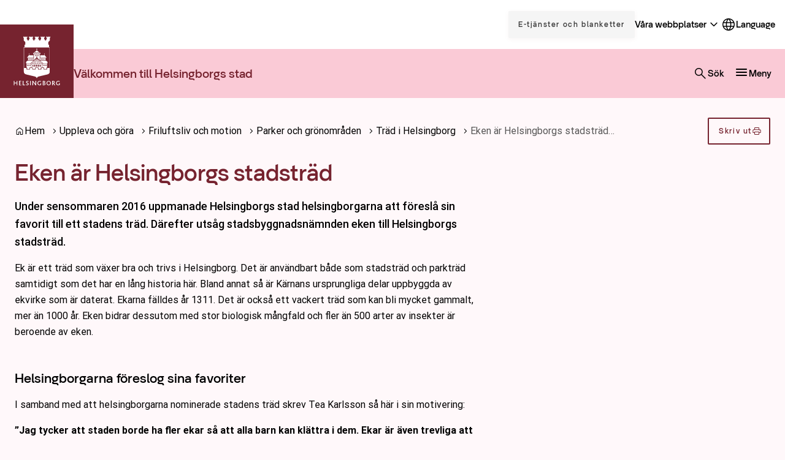

--- FILE ---
content_type: text/html; charset=UTF-8
request_url: https://helsingborg.se/uppleva-och-gora/friluftsliv-och-motion/parker-och-gronomrade/trad-i-helsingborg/stadstrad/
body_size: 37228
content:
<!DOCTYPE html>
<html lang="sv-SE">
  <head>
    <meta charset="utf-8">
    <meta name="viewport" content="width=device-width, initial-scale=1.0">
    <title>
      Eken är Helsingborgs stadsträd | Helsingborg.se
    </title>
    <meta name="pubdate" content="2016-08-22">
    <meta name="moddate" content="2023-11-03">
    <meta name="mobile-web-app-capable" content="yes">
    <meta name="format-detection" content="telephone=yes">
    <meta name="HandheldFriendly" content="true">
    <script>var ajaxurl = 'https://helsingborg.se/wp/wp-admin/admin-ajax.php';</script>
    <script type="application/ld+json">[]</script>
    <link rel="canonical" href="https://helsingborg.se/uppleva-och-gora/friluftsliv-och-motion/parker-och-gronomrade/trad-i-helsingborg/stadstrad/">
    <meta name="description" content="Under sensommaren 2016 uppmanade Helsingborgs stad helsingborgarna att föreslå sin favorit till ett stadens träd. Därefter utsåg stadsbyggnadsnämnden eken till…">
    <meta property="og:type" content="article">
    <meta property="og:locale" content="sv_SE">
    <meta property="og:site_name" content="Helsingborg.se">
    <meta property="og:title" content="Eken är Helsingborgs stadsträd | Helsingborg.se">
    <meta property="og:description" content="Under sensommaren 2016 uppmanade Helsingborgs stad helsingborgarna att föreslå sin favorit till ett stadens träd. Därefter utsåg stadsbyggnadsnämnden eken till Helsingborgs stadsträd. Ek är ett träd…">
    <meta property="og:url" content="https://helsingborg.se/uppleva-och-gora/friluftsliv-och-motion/parker-och-gronomrade/trad-i-helsingborg/stadstrad/">
    <meta property="og:image" content="https://media.helsingborg.se/uploads/networks/1/2017/05/trad_helsingborgs_stadstrad_300928e28_1920x1080_ek_foto_john_moscoso.jpg">
    <meta property="og:image:width" content="1920">
    <meta property="og:image:height" content="1080">
    <meta property="og:image:alt" content="Eken är Helsingborgs stadsträd (foto: John Moscoso)">
    <meta property="article:published_time" content="2016-08-22T08:57:50+00:00">
    <meta property="article:modified_time" content="2023-11-03T11:23:43+00:00">
    <meta name="twitter:card" content="summary_large_image">
    <meta name="twitter:title" content="Eken är Helsingborgs stadsträd | Helsingborg.se">
    <meta name="twitter:description" content="Under sensommaren 2016 uppmanade Helsingborgs stad helsingborgarna att föreslå sin favorit till ett stadens träd. Därefter utsåg stadsbyggnadsnämnden eken till Helsingborgs stadsträd. Ek är ett träd…">
    <meta name="twitter:image" content="https://media.helsingborg.se/uploads/networks/1/2017/05/trad_helsingborgs_stadstrad_300928e28_1920x1080_ek_foto_john_moscoso.jpg">
    <meta name="twitter:image:alt" content="Eken är Helsingborgs stadsträd (foto: John Moscoso)">
    <script type="application/ld+json">{"@context":"https://schema.org","@graph":[{"@type":"WebSite","@id":"https://helsingborg.se/#/schema/WebSite","url":"https://helsingborg.se/","name":"Helsingborg.se","alternateName":"Helsingborgs stad","description":"Helsingborgs stad","inLanguage":"sv-SE","publisher":{"@type":"Organization","@id":"https://helsingborg.se/#/schema/Organization","name":"Helsingborgs stad","url":"https://helsingborg.se/","logo":{"@type":"ImageObject","url":"https://media.helsingborg.se/uploads/networks/1/2024/08/cropped-helsingborg_logo_a1_rgb_01.png","contentUrl":"https://media.helsingborg.se/uploads/networks/1/2024/08/cropped-helsingborg_logo_a1_rgb_01.png","width":512,"height":512,"contentSize":"29644"}}},{"@type":"WebPage","@id":"https://helsingborg.se/uppleva-och-gora/friluftsliv-och-motion/parker-och-gronomrade/trad-i-helsingborg/stadstrad/","url":"https://helsingborg.se/uppleva-och-gora/friluftsliv-och-motion/parker-och-gronomrade/trad-i-helsingborg/stadstrad/","name":"Eken är Helsingborgs stadsträd | Helsingborg.se","description":"Under sensommaren 2016 uppmanade Helsingborgs stad helsingborgarna att f&ouml;resl&aring; sin favorit till ett stadens tr&auml;d. D&auml;refter uts&aring;g stadsbyggnadsn&auml;mnden eken till&#8230;","inLanguage":"sv-SE","isPartOf":{"@id":"https://helsingborg.se/#/schema/WebSite"},"breadcrumb":{"@type":"BreadcrumbList","@id":"https://helsingborg.se/#/schema/BreadcrumbList","itemListElement":[{"@type":"ListItem","position":1,"item":"https://helsingborg.se/","name":"Helsingborg.se"},{"@type":"ListItem","position":2,"item":"https://helsingborg.se/uppleva-och-gora/","name":"Uppleva och göra"},{"@type":"ListItem","position":3,"item":"https://helsingborg.se/uppleva-och-gora/friluftsliv-och-motion/","name":"Friluftsliv och motion"},{"@type":"ListItem","position":4,"item":"https://helsingborg.se/uppleva-och-gora/friluftsliv-och-motion/parker-och-gronomrade/","name":"Parker och grönområden"},{"@type":"ListItem","position":5,"item":"https://helsingborg.se/uppleva-och-gora/friluftsliv-och-motion/parker-och-gronomrade/trad-i-helsingborg/","name":"Träd i Helsingborg"},{"@type":"ListItem","position":6,"name":"Eken är Helsingborgs stadsträd"}]},"potentialAction":{"@type":"ReadAction","target":"https://helsingborg.se/uppleva-och-gora/friluftsliv-och-motion/parker-och-gronomrade/trad-i-helsingborg/stadstrad/"},"datePublished":"2016-08-22T08:57:50+00:00","dateModified":"2023-11-03T11:23:43+00:00","author":{"@type":"Person","@id":"https://helsingborg.se/#/schema/Person/5da0e65cd5529ec41db3dd9eced232e1","name":"Pernilla Zander"}}]}</script>
    <link rel='dns-prefetch' href='//media.helsingborg.se'>
    <style>#wpadminbar #wp-admin-bar-my-networks > .ab-item:first-child:before { content: "\f325"; top: 3px; }</style>
    <style>img:is([sizes=auto i],[sizes^="auto," i]){contain-intrinsic-size:3000px 1500px} </style>
    <link rel='stylesheet' id='litespeed-cache-dummy-css' integrity="sha384-BLTnaOD1WooHzU8e2xojA2rYtaZlaplU6r+lJ4+0S5nfZ8fpI/istZlKGf4YW8BE" crossorigin="anonymous" href='https://helsingborg.se/wp-content/plugins/litespeed-cache/assets/css/litespeed-dummy.css' media='all'>
    <link rel='stylesheet' id='css-styleguidecss-css' integrity="sha384-w7U10vuh4Dp0FEBxEZo/UvknjubLafiLPxbD53QAYKK61NEi36HdNMjZWq6obuEr" crossorigin="anonymous" href='https://helsingborg.se/wp-content/themes/municipio/assets/dist/css/styleguide.CVu7-voW.css' media='all'>
    <link rel='stylesheet' id='css-municipiocss-css' integrity="sha384-fekDNRZ0WFu/PIchn/U34c0BfKNEhqNo3/Ii+/nV+ptcrYScxEk7pgW3OW1l20rw" crossorigin="anonymous" href='https://helsingborg.se/wp-content/themes/municipio/assets/dist/css/municipio.BHaumi22.css' media='all'>
    <link rel='stylesheet' id='css-splidecss-css' integrity="sha384-cjRwgu/XtfvAZ101dATgIXpsAl59zhgwIA3xrCC2cCP+fgZB6P2nnuNambVkPVNG" crossorigin="anonymous" href='https://helsingborg.se/wp-content/themes/municipio/assets/dist/css/splide.BrGcmsgj.css' media='all'>
    <link rel='stylesheet' id='wp-block-library-css' href='https://helsingborg.se/wp/wp-includes/css/dist/block-library/style.min.css' media='all'>
    <style> .wp-block-button__link{color:#fff;background-color:#32373c;border-radius:9999px;box-shadow:none;text-decoration:none;padding:calc(.667em + 2px) calc(1.333em + 2px);font-size:1.125em}.wp-block-file__button{background:#32373c;color:#fff;text-decoration:none} </style>
    <link rel='stylesheet' id='mod-my-pages-styles-css' integrity="sha384-SWbgd0NKlVEK1xWcqgkL9F/PBj14uNldW0aAXZ1j75839coOYWo+3TfkU+M7QC+y" crossorigin="anonymous" href='https://helsingborg.se/wp-content/plugins/mod-my-pages/dist/css/mod-my-pages.4dcfac621457c9b86897.css' media='all'>
    <link rel='stylesheet' id='modularity-json-render-front-css' integrity="sha384-SZXTTmAej6KuWpdzR1JKJLJhT3ztwWgvycTFW2Apf9xz+JnND6GdTBju448XSAql" crossorigin="anonymous" href='https://helsingborg.se/wp-content/plugins/modularity-json-render/dist/css/modularity-json-render-front.4628b238.css' media='all'>
    <link rel='stylesheet' id='fonts-material-medium-roundedcss-css' integrity="sha384-4vKnqRp3+bajvcmJyAEsu83DVTdOxleX6kpqqwgNfvel114M9HymFzeoxPxz43wa" crossorigin="anonymous" href='https://helsingborg.se/wp-content/themes/municipio/assets/dist/fonts/material/medium/rounded.-PSX2y2r.css' media='all'>
    <link rel='stylesheet' id='css-modularity-contact-bannercss-css' integrity="sha384-RZQZIef+L9+7BGj4KKN4+y6wqfvQL+9JFsP88j36jm3ogXLGlPGI7A6orpjMZWQR" crossorigin="anonymous" href='https://helsingborg.se/wp-content/plugins/modularity-contact-banner/assets/dist/css/modularity-contact-banner.FbdDmEy6.css' media='all'>
    <link rel='stylesheet' id='api-volunteer-manager-integration-css-css' integrity="sha384-oec3yug1uRrKOcCnP1B+/Xqll1Eobriv2Xai2aYbElGVd6/E/56FQSWhZcpTRGl5" crossorigin="anonymous" href='https://helsingborg.se/wp-content/plugins/api-volunteer-manager-integration/dist/css/api-volunteer-manager-integration.b64c4ebf3bf0ccd90974.css' media='all'>
    <link rel='stylesheet' id='customer-feedback-css' integrity="sha384-T33Sa17y3gX+y/ZNEJSqjkoNPnxz+sny4br3E9H3rdHvHO5aOpG/QYRFLh/Bsrle" crossorigin="anonymous" href='https://helsingborg.se/wp-content/plugins/customer-feedback/dist/css/customer-feedback.550c4c23.css' media='all'>
    <link rel='stylesheet' id='event-integration-css' integrity="sha384-dcnNYbVoJfU8vbDn8WeuBxkzQrT2e9bAvjPF+b4ku1rEUzXYJ+of6opY4+pgeYad" crossorigin="anonymous" href='https://helsingborg.se/wp-content/plugins/api-event-manager-integration/dist/css/event-manager-integration.aec5f65c.css' media='all'>
    <link rel='stylesheet' id='css-modularitycss-css' integrity="sha384-b+sHCSsoDfXZ887jGmiv7S/8uyfO3BLQzQL0zrgkw93odn31ho7btPKtCPP8WKNM" crossorigin="anonymous" href='https://helsingborg.se/wp-content/themes/municipio/Modularity/assets/dist/css/modularity.CW1m4IPW.css' media='all'>
    <script integrity="sha384-vT0xsrWPQ3JMjk9+X3p3J4glfdqQsMBzYwpxS1LPybrkJs6kZDw7slFXJ2iUkUy4" crossorigin="anonymous" src="https://helsingborg.se/wp/wp-includes/js/jquery/jquery.min.js" id="jquery-core-js"></script>
    <script id="customer-feedback-js-extra">var feedback = {"comment_min_characters":"Kommentaren m\u00e5ste vara minst 15 tecken.","select_topic":"V\u00e4nligen v\u00e4lj ett \u00e4mne.","enter_email":"V\u00e4nligen ange en giltig epostadress."};</script>
    <script integrity="sha384-HRp5KrEeprXS9gFwjL6S+8XrF2ZyrgXHTA/7RLw2dby9mYdO6i4eA5IziHsTI2DY" crossorigin="anonymous" src="https://helsingborg.se/wp-content/plugins/customer-feedback/dist/js/customer-feedback.cdeb970d.js" id="customer-feedback-js"></script>
    <style>.s-post-type-page { --color-primary: #76232f; --color-primary-dark: #76232f; --color-primary-light: #e84c31; --color-secondary: #facad6; --color-secondary-dark: #e9b7c5; --color-secondary-light: #fddde5; --color-secondary-contrasting: #76232f; --color-background: #fff8fa; --color-background-complementary: #ffffff; --color-border-card: #f8dfe5; --color-border-divider: #f8dfe5; --color-border-outline: #f8dfe5; --color-border-input: #76232f; --color-link-visited: #035297; --color-link-visited-hover: #298ee6; --color-alpha: rgba(0, 0, 0, 0.42); --color-info: #e35205; --color-complementary: #f9bacb; --color-complementary-light: #facbd7; --color-complementary-lighter: #fddde5; --color-complementary-lightest: #fdedf2; --color-light: #ececec; --color-additional-1: #1e73be; --color-additional-2: #8224e3; --c-button-primary-color-contrasting: #ffffff; --c-button-secondary-color: #fabbcb; --c-button-secondary-color-contrasting: #76232f; --c-footer-subfooter-color-background: rgba(0, 0, 0, 0.07); --c-footer-subfooter-color-text: #ffffff; --c-footer-subfooter-color-separator: #ffffff; --c-divider-color-divider: #f8dfe5; } .s-post-type-page .s-nav-sidebar, .s-nav-sidebar .s-post-type-page, .s-post-type-page.s-nav-sidebar { --c-nav-v-color-contrasting: #76232f; --c-nav-v-color-contrasting-active: #000000; } .s-post-type-page .s-nav-drawer, .s-nav-drawer .s-post-type-page, .s-post-type-page.s-nav-drawer { --c-nav-v-color-contrasting: #76232f; --c-nav-v-background-active: rgba(0, 0, 0, 0.05); --c-nav-v-color-contrasting-active: #76232f; --c-nav-v-background-expanded: #f8dfe5; --c-nav-v-divider-color: rgba(255, 255, 255, 0.05); } .s-post-type-page .s-drawer-menu, .s-drawer-menu .s-post-type-page, .s-post-type-page.s-drawer-menu { --c-button-default-color: #76232f; } .s-post-type-page .s-nav-drawer-secondary, .s-nav-drawer-secondary .s-post-type-page, .s-post-type-page.s-nav-drawer-secondary { --c-nav-v-color-contrasting: #ffffff; --c-nav-v-background-active: rgba(0, 0, 0, 0.05); --c-nav-v-color-contrasting-active: #ffffff; } .s-post-type-page .s-nav-primary, .s-header-button, .s-nav-primary, .s-header-button .s-post-type-page, .s-post-type-page.s-nav-primary, .s-header-button { --c-nav-v-color-contrasting: #000000; --c-nav-v-color-contrasting-active: #090909; --c-nav-h-color-contrasting: #000000; --c-nav-h-color-contrasting-active: #090909; } .s-post-type-omsorg-och-stod { --color-primary: #76232f; --color-primary-dark: #76232f; --color-primary-light: #e84c31; --color-secondary: #facad6; --color-secondary-dark: #e9b7c5; --color-secondary-light: #fddde5; --color-secondary-contrasting: #76232f; --color-background: #fff8fa; --color-background-complementary: #ffffff; --color-border-card: #f8dfe5; --color-border-divider: #f8dfe5; --color-border-outline: #f8dfe5; --color-border-input: #76232f; --color-link-visited: #035297; --color-link-visited-hover: #298ee6; --color-alpha: rgba(0, 0, 0, 0.42); --color-info: #e35205; --color-complementary: #f9bacb; --color-complementary-light: #facbd7; --color-complementary-lighter: #fddde5; --color-complementary-lightest: #fdedf2; --color-light: #ececec; --color-additional-1: #1e73be; --color-additional-2: #8224e3; --c-button-primary-color-contrasting: #ffffff; --c-button-secondary-color: #fabbcb; --c-button-secondary-color-contrasting: #76232f; --c-footer-subfooter-color-background: rgba(0, 0, 0, 0.07); --c-footer-subfooter-color-text: #ffffff; --c-footer-subfooter-color-separator: #ffffff; --c-divider-color-divider: #f8dfe5; } .s-post-type-omsorg-och-stod .s-nav-sidebar, .s-nav-sidebar .s-post-type-omsorg-och-stod, .s-post-type-omsorg-och-stod.s-nav-sidebar { --c-nav-v-color-contrasting: #76232f; --c-nav-v-color-contrasting-active: #000000; } .s-post-type-omsorg-och-stod .s-nav-drawer, .s-nav-drawer .s-post-type-omsorg-och-stod, .s-post-type-omsorg-och-stod.s-nav-drawer { --c-nav-v-color-contrasting: #76232f; --c-nav-v-background-active: rgba(0, 0, 0, 0.05); --c-nav-v-color-contrasting-active: #76232f; --c-nav-v-background-expanded: #f8dfe5; --c-nav-v-divider-color: rgba(255, 255, 255, 0.05); } .s-post-type-omsorg-och-stod .s-drawer-menu, .s-drawer-menu .s-post-type-omsorg-och-stod, .s-post-type-omsorg-och-stod.s-drawer-menu { --c-button-default-color: #76232f; } .s-post-type-omsorg-och-stod .s-nav-drawer-secondary, .s-nav-drawer-secondary .s-post-type-omsorg-och-stod, .s-post-type-omsorg-och-stod.s-nav-drawer-secondary { --c-nav-v-color-contrasting: #ffffff; --c-nav-v-background-active: rgba(0, 0, 0, 0.05); --c-nav-v-color-contrasting-active: #ffffff; } .s-post-type-omsorg-och-stod .s-nav-primary, .s-header-button, .s-nav-primary, .s-header-button .s-post-type-omsorg-och-stod, .s-post-type-omsorg-och-stod.s-nav-primary, .s-header-button { --c-nav-v-color-contrasting: #000000; --c-nav-v-color-contrasting-active: #090909; --c-nav-h-color-contrasting: #000000; --c-nav-h-color-contrasting-active: #090909; } .s-post-type-uppleva-och-gora { --color-primary: #76232f; --color-primary-dark: #76232f; --color-primary-light: #e84c31; --color-secondary: #facad6; --color-secondary-dark: #e9b7c5; --color-secondary-light: #fddde5; --color-secondary-contrasting: #76232f; --color-background: #fff8fa; --color-background-complementary: #ffffff; --color-border-card: #f8dfe5; --color-border-divider: #f8dfe5; --color-border-outline: #f8dfe5; --color-border-input: #76232f; --color-link-visited: #035297; --color-link-visited-hover: #298ee6; --color-alpha: rgba(0, 0, 0, 0.42); --color-info: #e35205; --color-complementary: #f9bacb; --color-complementary-light: #facbd7; --color-complementary-lighter: #fddde5; --color-complementary-lightest: #fdedf2; --color-light: #ececec; --color-additional-1: #1e73be; --color-additional-2: #8224e3; --c-button-primary-color-contrasting: #ffffff; --c-button-secondary-color: #fabbcb; --c-button-secondary-color-contrasting: #76232f; --c-footer-subfooter-color-background: rgba(0, 0, 0, 0.07); --c-footer-subfooter-color-text: #ffffff; --c-footer-subfooter-color-separator: #ffffff; --c-divider-color-divider: #f8dfe5; } .s-post-type-uppleva-och-gora .s-nav-sidebar, .s-nav-sidebar .s-post-type-uppleva-och-gora, .s-post-type-uppleva-och-gora.s-nav-sidebar { --c-nav-v-color-contrasting: #76232f; --c-nav-v-color-contrasting-active: #000000; } .s-post-type-uppleva-och-gora .s-nav-drawer, .s-nav-drawer .s-post-type-uppleva-och-gora, .s-post-type-uppleva-och-gora.s-nav-drawer { --c-nav-v-color-contrasting: #76232f; --c-nav-v-background-active: rgba(0, 0, 0, 0.05); --c-nav-v-color-contrasting-active: #76232f; --c-nav-v-background-expanded: #f8dfe5; --c-nav-v-divider-color: rgba(255, 255, 255, 0.05); } .s-post-type-uppleva-och-gora .s-drawer-menu, .s-drawer-menu .s-post-type-uppleva-och-gora, .s-post-type-uppleva-och-gora.s-drawer-menu { --c-button-default-color: #76232f; } .s-post-type-uppleva-och-gora .s-nav-drawer-secondary, .s-nav-drawer-secondary .s-post-type-uppleva-och-gora, .s-post-type-uppleva-och-gora.s-nav-drawer-secondary { --c-nav-v-color-contrasting: #ffffff; --c-nav-v-background-active: rgba(0, 0, 0, 0.05); --c-nav-v-color-contrasting-active: #ffffff; } .s-post-type-uppleva-och-gora .s-nav-primary, .s-header-button, .s-nav-primary, .s-header-button .s-post-type-uppleva-och-gora, .s-post-type-uppleva-och-gora.s-nav-primary, .s-header-button { --c-nav-v-color-contrasting: #000000; --c-nav-v-color-contrasting-active: #090909; --c-nav-h-color-contrasting: #000000; --c-nav-h-color-contrasting-active: #090909; } .s-post-type-trafik-och-stadspla { --color-primary: #76232f; --color-primary-dark: #76232f; --color-primary-light: #e84c31; --color-secondary: #facad6; --color-secondary-dark: #e9b7c5; --color-secondary-light: #fddde5; --color-secondary-contrasting: #76232f; --color-background: #fff8fa; --color-background-complementary: #ffffff; --color-border-card: #f8dfe5; --color-border-divider: #f8dfe5; --color-border-outline: #f8dfe5; --color-border-input: #76232f; --color-link-visited: #035297; --color-link-visited-hover: #298ee6; --color-alpha: rgba(0, 0, 0, 0.42); --color-info: #e35205; --color-complementary: #f9bacb; --color-complementary-light: #facbd7; --color-complementary-lighter: #fddde5; --color-complementary-lightest: #fdedf2; --color-light: #ececec; --color-additional-1: #1e73be; --color-additional-2: #8224e3; --c-button-primary-color-contrasting: #ffffff; --c-button-secondary-color: #fabbcb; --c-button-secondary-color-contrasting: #76232f; --c-footer-subfooter-color-background: rgba(0, 0, 0, 0.07); --c-footer-subfooter-color-text: #ffffff; --c-footer-subfooter-color-separator: #ffffff; --c-divider-color-divider: #f8dfe5; } .s-post-type-trafik-och-stadspla .s-nav-sidebar, .s-nav-sidebar .s-post-type-trafik-och-stadspla, .s-post-type-trafik-och-stadspla.s-nav-sidebar { --c-nav-v-color-contrasting: #76232f; --c-nav-v-color-contrasting-active: #000000; } .s-post-type-trafik-och-stadspla .s-nav-drawer, .s-nav-drawer .s-post-type-trafik-och-stadspla, .s-post-type-trafik-och-stadspla.s-nav-drawer { --c-nav-v-color-contrasting: #76232f; --c-nav-v-background-active: rgba(0, 0, 0, 0.05); --c-nav-v-color-contrasting-active: #76232f; --c-nav-v-background-expanded: #f8dfe5; --c-nav-v-divider-color: rgba(255, 255, 255, 0.05); } .s-post-type-trafik-och-stadspla .s-drawer-menu, .s-drawer-menu .s-post-type-trafik-och-stadspla, .s-post-type-trafik-och-stadspla.s-drawer-menu { --c-button-default-color: #76232f; } .s-post-type-trafik-och-stadspla .s-nav-drawer-secondary, .s-nav-drawer-secondary .s-post-type-trafik-och-stadspla, .s-post-type-trafik-och-stadspla.s-nav-drawer-secondary { --c-nav-v-color-contrasting: #ffffff; --c-nav-v-background-active: rgba(0, 0, 0, 0.05); --c-nav-v-color-contrasting-active: #ffffff; } .s-post-type-trafik-och-stadspla .s-nav-primary, .s-header-button, .s-nav-primary, .s-header-button .s-post-type-trafik-och-stadspla, .s-post-type-trafik-och-stadspla.s-nav-primary, .s-header-button { --c-nav-v-color-contrasting: #000000; --c-nav-v-color-contrasting-active: #090909; --c-nav-h-color-contrasting: #000000; --c-nav-h-color-contrasting-active: #090909; } .s-post-type-kommun-och-politik { --color-primary: #76232f; --color-primary-dark: #76232f; --color-primary-light: #e84c31; --color-secondary: #facad6; --color-secondary-dark: #e9b7c5; --color-secondary-light: #fddde5; --color-secondary-contrasting: #76232f; --color-background: #fff8fa; --color-background-complementary: #ffffff; --color-border-card: #f8dfe5; --color-border-divider: #f8dfe5; --color-border-outline: #f8dfe5; --color-border-input: #76232f; --color-link-visited: #035297; --color-link-visited-hover: #298ee6; --color-alpha: rgba(0, 0, 0, 0.42); --color-info: #e35205; --color-complementary: #f9bacb; --color-complementary-light: #facbd7; --color-complementary-lighter: #fddde5; --color-complementary-lightest: #fdedf2; --color-light: #ececec; --color-additional-1: #1e73be; --color-additional-2: #8224e3; --c-button-primary-color-contrasting: #ffffff; --c-button-secondary-color: #fabbcb; --c-button-secondary-color-contrasting: #76232f; --c-footer-subfooter-color-background: rgba(0, 0, 0, 0.07); --c-footer-subfooter-color-text: #ffffff; --c-footer-subfooter-color-separator: #ffffff; --c-divider-color-divider: #f8dfe5; } .s-post-type-kommun-och-politik .s-nav-sidebar, .s-nav-sidebar .s-post-type-kommun-och-politik, .s-post-type-kommun-och-politik.s-nav-sidebar { --c-nav-v-color-contrasting: #76232f; --c-nav-v-color-contrasting-active: #000000; } .s-post-type-kommun-och-politik .s-nav-drawer, .s-nav-drawer .s-post-type-kommun-och-politik, .s-post-type-kommun-och-politik.s-nav-drawer { --c-nav-v-color-contrasting: #76232f; --c-nav-v-background-active: rgba(0, 0, 0, 0.05); --c-nav-v-color-contrasting-active: #76232f; --c-nav-v-background-expanded: #f8dfe5; --c-nav-v-divider-color: rgba(255, 255, 255, 0.05); } .s-post-type-kommun-och-politik .s-drawer-menu, .s-drawer-menu .s-post-type-kommun-och-politik, .s-post-type-kommun-och-politik.s-drawer-menu { --c-button-default-color: #76232f; } .s-post-type-kommun-och-politik .s-nav-drawer-secondary, .s-nav-drawer-secondary .s-post-type-kommun-och-politik, .s-post-type-kommun-och-politik.s-nav-drawer-secondary { --c-nav-v-color-contrasting: #ffffff; --c-nav-v-background-active: rgba(0, 0, 0, 0.05); --c-nav-v-color-contrasting-active: #ffffff; } .s-post-type-kommun-och-politik .s-nav-primary, .s-header-button, .s-nav-primary, .s-header-button .s-post-type-kommun-och-politik, .s-post-type-kommun-och-politik.s-nav-primary, .s-header-button { --c-nav-v-color-contrasting: #000000; --c-nav-v-color-contrasting-active: #090909; --c-nav-h-color-contrasting: #000000; --c-nav-h-color-contrasting-active: #090909; } .s-post-type-forskola-och-utbil { --color-primary: #76232f; --color-primary-dark: #76232f; --color-primary-light: #e84c31; --color-secondary: #facad6; --color-secondary-dark: #e9b7c5; --color-secondary-light: #fddde5; --color-secondary-contrasting: #76232f; --color-background: #fff8fa; --color-background-complementary: #ffffff; --color-border-card: #f8dfe5; --color-border-divider: #f8dfe5; --color-border-outline: #f8dfe5; --color-border-input: #76232f; --color-link-visited: #035297; --color-link-visited-hover: #298ee6; --color-alpha: rgba(0, 0, 0, 0.42); --color-info: #e35205; --color-complementary: #f9bacb; --color-complementary-light: #facbd7; --color-complementary-lighter: #fddde5; --color-complementary-lightest: #fdedf2; --color-light: #ececec; --color-additional-1: #1e73be; --color-additional-2: #8224e3; --c-button-primary-color-contrasting: #ffffff; --c-button-secondary-color: #fabbcb; --c-button-secondary-color-contrasting: #76232f; --c-footer-subfooter-color-background: rgba(0, 0, 0, 0.07); --c-footer-subfooter-color-text: #ffffff; --c-footer-subfooter-color-separator: #ffffff; --c-divider-color-divider: #f8dfe5; } .s-post-type-forskola-och-utbil .s-nav-sidebar, .s-nav-sidebar .s-post-type-forskola-och-utbil, .s-post-type-forskola-och-utbil.s-nav-sidebar { --c-nav-v-color-contrasting: #76232f; --c-nav-v-color-contrasting-active: #000000; } .s-post-type-forskola-och-utbil .s-nav-drawer, .s-nav-drawer .s-post-type-forskola-och-utbil, .s-post-type-forskola-och-utbil.s-nav-drawer { --c-nav-v-color-contrasting: #76232f; --c-nav-v-background-active: rgba(0, 0, 0, 0.05); --c-nav-v-color-contrasting-active: #76232f; --c-nav-v-background-expanded: #f8dfe5; --c-nav-v-divider-color: rgba(255, 255, 255, 0.05); } .s-post-type-forskola-och-utbil .s-drawer-menu, .s-drawer-menu .s-post-type-forskola-och-utbil, .s-post-type-forskola-och-utbil.s-drawer-menu { --c-button-default-color: #76232f; } .s-post-type-forskola-och-utbil .s-nav-drawer-secondary, .s-nav-drawer-secondary .s-post-type-forskola-och-utbil, .s-post-type-forskola-och-utbil.s-nav-drawer-secondary { --c-nav-v-color-contrasting: #ffffff; --c-nav-v-background-active: rgba(0, 0, 0, 0.05); --c-nav-v-color-contrasting-active: #ffffff; } .s-post-type-forskola-och-utbil .s-nav-primary, .s-header-button, .s-nav-primary, .s-header-button .s-post-type-forskola-och-utbil, .s-post-type-forskola-och-utbil.s-nav-primary, .s-header-button { --c-nav-v-color-contrasting: #000000; --c-nav-v-color-contrasting-active: #090909; --c-nav-h-color-contrasting: #000000; --c-nav-h-color-contrasting-active: #090909; } .s-post-type-bo-bygga-och-milja { --color-primary: #76232f; --color-primary-dark: #76232f; --color-primary-light: #e84c31; --color-secondary: #facad6; --color-secondary-dark: #e9b7c5; --color-secondary-light: #fddde5; --color-secondary-contrasting: #76232f; --color-background: #fff8fa; --color-background-complementary: #ffffff; --color-border-card: #f8dfe5; --color-border-divider: #f8dfe5; --color-border-outline: #f8dfe5; --color-border-input: #76232f; --color-link-visited: #035297; --color-link-visited-hover: #298ee6; --color-alpha: rgba(0, 0, 0, 0.42); --color-info: #e35205; --color-complementary: #f9bacb; --color-complementary-light: #facbd7; --color-complementary-lighter: #fddde5; --color-complementary-lightest: #fdedf2; --color-light: #ececec; --color-additional-1: #1e73be; --color-additional-2: #8224e3; --c-button-primary-color-contrasting: #ffffff; --c-button-secondary-color: #fabbcb; --c-button-secondary-color-contrasting: #76232f; --c-footer-subfooter-color-background: rgba(0, 0, 0, 0.07); --c-footer-subfooter-color-text: #ffffff; --c-footer-subfooter-color-separator: #ffffff; --c-divider-color-divider: #f8dfe5; } .s-post-type-bo-bygga-och-milja .s-nav-sidebar, .s-nav-sidebar .s-post-type-bo-bygga-och-milja, .s-post-type-bo-bygga-och-milja.s-nav-sidebar { --c-nav-v-color-contrasting: #76232f; --c-nav-v-color-contrasting-active: #000000; } .s-post-type-bo-bygga-och-milja .s-nav-drawer, .s-nav-drawer .s-post-type-bo-bygga-och-milja, .s-post-type-bo-bygga-och-milja.s-nav-drawer { --c-nav-v-color-contrasting: #76232f; --c-nav-v-background-active: rgba(0, 0, 0, 0.05); --c-nav-v-color-contrasting-active: #76232f; --c-nav-v-background-expanded: #f8dfe5; --c-nav-v-divider-color: rgba(255, 255, 255, 0.05); } .s-post-type-bo-bygga-och-milja .s-drawer-menu, .s-drawer-menu .s-post-type-bo-bygga-och-milja, .s-post-type-bo-bygga-och-milja.s-drawer-menu { --c-button-default-color: #76232f; } .s-post-type-bo-bygga-och-milja .s-nav-drawer-secondary, .s-nav-drawer-secondary .s-post-type-bo-bygga-och-milja, .s-post-type-bo-bygga-och-milja.s-nav-drawer-secondary { --c-nav-v-color-contrasting: #ffffff; --c-nav-v-background-active: rgba(0, 0, 0, 0.05); --c-nav-v-color-contrasting-active: #ffffff; } .s-post-type-bo-bygga-och-milja .s-nav-primary, .s-header-button, .s-nav-primary, .s-header-button .s-post-type-bo-bygga-och-milja, .s-post-type-bo-bygga-och-milja.s-nav-primary, .s-header-button { --c-nav-v-color-contrasting: #000000; --c-nav-v-color-contrasting-active: #090909; --c-nav-h-color-contrasting: #000000; --c-nav-h-color-contrasting-active: #090909; } .s-post-type-arbeta-i-helsingbor { --color-primary: #76232f; --color-primary-dark: #76232f; --color-primary-light: #e84c31; --color-secondary: #facad6; --color-secondary-dark: #e9b7c5; --color-secondary-light: #fddde5; --color-secondary-contrasting: #76232f; --color-background: #fff8fa; --color-background-complementary: #ffffff; --color-border-card: #f8dfe5; --color-border-divider: #f8dfe5; --color-border-outline: #f8dfe5; --color-border-input: #76232f; --color-link-visited: #035297; --color-link-visited-hover: #298ee6; --color-alpha: rgba(0, 0, 0, 0.42); --color-info: #e35205; --color-complementary: #f9bacb; --color-complementary-light: #facbd7; --color-complementary-lighter: #fddde5; --color-complementary-lightest: #fdedf2; --color-light: #ececec; --color-additional-1: #1e73be; --color-additional-2: #8224e3; --c-button-primary-color-contrasting: #ffffff; --c-button-secondary-color: #fabbcb; --c-button-secondary-color-contrasting: #76232f; --c-footer-subfooter-color-background: rgba(0, 0, 0, 0.07); --c-footer-subfooter-color-text: #ffffff; --c-footer-subfooter-color-separator: #ffffff; --c-divider-color-divider: #f8dfe5; } .s-post-type-arbeta-i-helsingbor .s-nav-sidebar, .s-nav-sidebar .s-post-type-arbeta-i-helsingbor, .s-post-type-arbeta-i-helsingbor.s-nav-sidebar { --c-nav-v-color-contrasting: #76232f; --c-nav-v-color-contrasting-active: #000000; } .s-post-type-arbeta-i-helsingbor .s-nav-drawer, .s-nav-drawer .s-post-type-arbeta-i-helsingbor, .s-post-type-arbeta-i-helsingbor.s-nav-drawer { --c-nav-v-color-contrasting: #76232f; --c-nav-v-background-active: rgba(0, 0, 0, 0.05); --c-nav-v-color-contrasting-active: #76232f; --c-nav-v-background-expanded: #f8dfe5; --c-nav-v-divider-color: rgba(255, 255, 255, 0.05); } .s-post-type-arbeta-i-helsingbor .s-drawer-menu, .s-drawer-menu .s-post-type-arbeta-i-helsingbor, .s-post-type-arbeta-i-helsingbor.s-drawer-menu { --c-button-default-color: #76232f; } .s-post-type-arbeta-i-helsingbor .s-nav-drawer-secondary, .s-nav-drawer-secondary .s-post-type-arbeta-i-helsingbor, .s-post-type-arbeta-i-helsingbor.s-nav-drawer-secondary { --c-nav-v-color-contrasting: #ffffff; --c-nav-v-background-active: rgba(0, 0, 0, 0.05); --c-nav-v-color-contrasting-active: #ffffff; } .s-post-type-arbeta-i-helsingbor .s-nav-primary, .s-header-button, .s-nav-primary, .s-header-button .s-post-type-arbeta-i-helsingbor, .s-post-type-arbeta-i-helsingbor.s-nav-primary, .s-header-button { --c-nav-v-color-contrasting: #000000; --c-nav-v-color-contrasting-active: #090909; --c-nav-h-color-contrasting: #000000; --c-nav-h-color-contrasting-active: #090909; } .s-post-type-foretagare { --color-primary: #1b365d; --color-primary-dark: #1b365d; --color-primary-light: #1b365d; --color-secondary: #e1ebf7; --color-secondary-dark: #d3e0f1; --color-secondary-light: #f1f5fa; --color-secondary-contrasting: #1b365d; --color-background: #f9fbfd; --color-background-complementary: #ffffff; --color-border-card: #d3e0f1; --color-border-divider: #ebe9e1; --color-border-outline: #ebe9e1; --color-border-input: #1b365d; --color-link: #21365b; --color-link-hover: #21485c; --color-link-active: #434e60; --color-link-visited: #09275c; --color-link-visited-hover: #09275c; --color-alpha: rgba(33, 55, 92, 0.4); --color-complementary: #c7d6ec; --color-complementary-light: #d5e0f0; --color-complementary-lighter: #e3ebf5; --color-complementary-lightest: #f0f5fa; --c-button-primary-color: #1b365d; --c-button-primary-color-contrasting: #e1ebf7; --c-button-secondary-color: #1b365d; --c-button-secondary-color-contrasting: #e1ebf7; --c-button-color: #e1ebf7; --c-footer-subfooter-color-background: rgba(0, 0, 0, 0.07); --c-footer-subfooter-color-text: #ffffff; --c-footer-subfooter-color-separator: #ffffff; --c-divider-color-divider: #f8dfe5; } .s-post-type-foretagare .s-nav-sidebar, .s-nav-sidebar .s-post-type-foretagare, .s-post-type-foretagare.s-nav-sidebar { --c-nav-v-background-active: rgba(0, 0, 0, 0.05); --c-nav-v-background-expanded: rgba(0, 0, 0, 0.04); } .s-post-type-foretagare .s-nav-drawer, .s-nav-drawer .s-post-type-foretagare, .s-post-type-foretagare.s-nav-drawer { --c-nav-v-color-contrasting: #1b365d; --c-nav-v-background-active: rgba(0, 0, 0, 0.05); --c-nav-v-color-contrasting-active: #1b365d; --c-nav-v-background-expanded: rgba(0, 0, 0, 0.04); } .s-post-type-foretagare .s-drawer-menu, .s-drawer-menu .s-post-type-foretagare, .s-post-type-foretagare.s-drawer-menu { --c-button-default-color: #1b365d; } .s-post-type-foretagare .s-nav-drawer-secondary, .s-nav-drawer-secondary .s-post-type-foretagare, .s-post-type-foretagare.s-nav-drawer-secondary { --c-nav-v-color-contrasting: #ffffff; --c-nav-v-color-contrasting-active: #ffffff; } .s-post-type-foretagare .s-nav-primary, .s-header-button, .s-nav-primary, .s-header-button .s-post-type-foretagare, .s-post-type-foretagare.s-nav-primary, .s-header-button { --c-nav-v-color-contrasting: #1b365d; --c-nav-h-color-contrasting: #1b365d; } .s-post-type-dromljus { --color-primary: #343333; --color-primary-dark: #770000; --color-primary-light: #dd3333; --color-primary-contrasting: #fffce7; --color-secondary: #343333; --color-secondary-dark: #b23700; --color-secondary-light: #fffce7; --color-secondary-contrasting: #f6eb61; --color-background: #fffce7; --color-background-complementary: #ffffff; --color-border-card: #f8f088; --color-border-divider: #f8f088; --color-border-outline: #f8f088; --color-border-input: #000000; --color-link: #000000; --color-link-hover: #242424; --color-link-visited: #3c3c3c; --color-alpha: rgba(117, 35, 48, 0.22); --color-complementary: #f9bacb; --color-complementary-light: #facbd7; --color-complementary-lighter: #faf5b0; --color-complementary-lightest: #fdedf2; --color-black: #000000; --color-white: #ffffff; --c-button-primary-color: #ea580c; --c-button-primary-color-contrasting: #ffffff; --c-button-secondary-color: #ea580c; --c-button-secondary-color-contrasting: #ffffff; --c-button-color: #fbf5b0; --c-button-color-contrasting: #000; --c-footer-subfooter-color-background: #000000; --c-footer-subfooter-color-text: #ffffff; --c-footer-subfooter-color-separator: #ffffff; --c-divider-color-divider: #fbf5b0; } .s-post-type-dromljus .s-nav-drawer, .s-nav-drawer .s-post-type-dromljus, .s-post-type-dromljus.s-nav-drawer { --c-nav-v-color-contrasting: #fffce7; --c-nav-v-color-contrasting-active: #000000; } .s-post-type-dromljus .s-drawer-menu, .s-drawer-menu .s-post-type-dromljus, .s-post-type-dromljus.s-drawer-menu { --c-button-default-color: #fffce7; } .s-post-type-dromljus .s-nav-primary, .s-header-button, .s-nav-primary, .s-header-button .s-post-type-dromljus, .s-post-type-dromljus.s-nav-primary, .s-header-button { --c-nav-h-color-contrasting: #fffce7; --c-nav-h-color-contrasting-active: #fffce7; }</style>
    <script type="application/ld+json">{"@context":{"schema":"https://schema.org","municipio":"https://schema.municipio.tech/schema.jsonld"},"@type":"Thing","name":"Eken är Helsingborgs stadsträd","image":"https://media.helsingborg.se/uploads/networks/1/2017/05/trad_helsingborgs_stadstrad_300928e28_1920x1080_ek_foto_john_moscoso.jpg"}</script>
    <script type="application/ld+json">{"@context":"https:\/\/schema.org","@type":"WebSite","accessibilitySummary":"https:\/\/helsingborg.se\/tillganglighetsredogorelse","name":"Tillg\u00e4nglighetsredog\u00f6relse","description":"Det h\u00e4r \u00e4r tillg\u00e4nlighetsredog\u00f6relsen f\u00f6r webbplatsen."}</script>
    <link rel="icon" href="https://media.helsingborg.se/uploads/networks/1/2024/08/cropped-helsingborg_logo_a1_rgb_01.png" sizes="32x32">
    <link rel="icon" href="https://media.helsingborg.se/uploads/networks/1/2024/08/cropped-helsingborg_logo_a1_rgb_01-192x192.webp" sizes="192x192">
    <link rel="apple-touch-icon" href="https://media.helsingborg.se/uploads/networks/1/2024/08/cropped-helsingborg_logo_a1_rgb_01-180x180.webp">
    <meta name="msapplication-TileImage" content="https://media.helsingborg.se/uploads/networks/1/2024/08/cropped-helsingborg_logo_a1_rgb_01-270x270.webp">
    <style> .c-header.c-header--business .c-header__menu.c-header__menu--secondary .c-nav--depth-0>.c-nav__item>.c-nav__link { font-family: var(--font-family-heading); color: var(--color-secondary); } .c-header__main-lower-area { position: unset !important; } #site-header-flexible-upper, #site-header-flexible-upper .c-header__main-upper-area-container, #site-header-flexible-upper .c-header__main-upper-area { pointer-events: none; } #site-header-flexible-upper .c-header__upper-right { pointer-events: all; } .c-header.c-header--business .c-header__menu.c-header__menu--secondary { background-color: var(--color-secondary); } .c-card__heading { color: var(--color-primary); } .c-footer { border-top: none; } .c-footer:before { content: ""; display: block; width: 100%; height: clamp(100px, 16vw, 300px); background: url('https://media.helsingborg.se/uploads/networks/1/2023/11/skyline_helsingborg_helsingborgstegel_v2.svg'), var(--color-background); background-size: auto 101%; background-position: center; background-repeat: no-repeat; background-size: cover; }</style>
    <style> .has-text-align-center { margin-left: auto; margin-right: auto; } body.modal-cacsp-open.modal-cacsp-open-no-backdrop .modal-cacsp-position { z-index: 99999 !important; box-shadow: 0 0 80px rgba(0,0,0,.2) !important; } .modal-cacsp-btn.modal-cacsp-btn-settings { display: none !important; } #cookie-consent {display: none!important;} #menu-sidfotsmeny a { display: block; padding: 8px 16px; background: #eee; color: #000; } .modularity-mod-contact-banner {margin-bottom: 0 !important;} @keyframes changeTextAnimation { 0% { content: "Arbetsmarknadsförvaltningen"; } 5% { content: "[Namn på verksamheten]"; } 10% { content: "Fastighetsförvaltningen"; } 15% { content: "[Namn på verksamheten]"; } 20% { content: "Kulturförvaltningen"; } 25% { content: "[Namn på verksamheten]"; } 30% { content: "Miljöförvaltningen"; } 35% { content: "[Namn på verksamheten]"; } 40% { content: "Skol- och fritidsförvaltningen"; } 45% { content: "[Namn på verksamheten]"; } 50% { content: "Arbetsmarknadsförvaltningen"; } 55% { content: "[Namn på verksamheten]"; } 60% { content: "Socialförvaltningen"; } 65% { content: "[Namn på verksamheten]"; } 70% { content: "Stadsbyggnadsförvaltningen"; } 75% { content: "[Namn på verksamheten]"; } 80% { content: "Stadsledningsförvaltningen"; } 85% { content: "[Namn på verksamheten]"; } 90% { content: "Vård- och omsorgsförvaltningen."; } 100% { content: "[Namn på verksamheten]"; } } .forvaltningRotation::after { content: ""; animation: changeTextAnimation 30s linear infinite alternate; } #block-4 .t-block-container { background: linear-gradient(180deg, var(--color-complementary-lighter) 0%, var(--color-background) 100%) !important; } .c-slider.c-slider--10-3 .c-slider__container .c-slider__item__container, .c-slider.c-slider--16-9 .c-slider__container .c-slider__item__container, .c-slider.c-slider--36-7 .c-slider__container .c-slider__item__container, .c-slider.c-slider--4-3 .c-slider__container .c-slider__item__container { margin-top: auto; } .c-modal--assignment { max-width: 32.5rem; } width: 100%; } @container (min-width: 425px) { figure.c-image img { sizes: 100vw; } } @container (min-width: 768px) { figure.c-image img { sizes: 50vw; } } @container (min-width: 1024px) { figure.c-image img { sizes: 33vw; } } @container (min-width: 1440px) { figure.c-image img { sizes: 25vw; } }*/ #site-header-flexible-upper { background-color: transparent; } #site-header-flexible-upper.c-header { background-color: unset; } @media (min-width: 1247px) { .c-header__main-lower-area-container .c-header__lower-left .u-order--0 a figure { height: 120px; position: absolute; top: -40px; transition: height 0.3s ease, transform 0.3s ease; } #site-header-flexible-upper, #site-header-flexible-upper .c-header__main-upper-area-container, #site-header-flexible-upper .c-header__main-upper-area { pointer-events: none; } #site-header-flexible-upper .c-header__upper-right { pointer-events: all; } #site-header-flexible-lower::after { content: ""; position: absolute; width: 100%; height: 100%; display: block; transform: translateY(-100%); background-color: white; top: 0; left: 0; z-index: -1; } .c-header__main-lower-area-container .c-header__lower-left .u-order--0 { width: 120px; transition: width 0.3s ease; } .c-header__main-lower-area-container .c-header__lower-left .u-order--0.is-scrolled a figure { height: calc(var(--c-header-logotype-height, 6) * var(--base, 8px)); transform: translateY(40px); } .c-header__main-lower-area-container .c-header__lower-left .u-order--0.is-scrolled { width: calc(var(--c-header-logotype-height, 6) * var(--base, 8px)); } } .c-nav__item > .c-nav__item-wrapper > .c-nav__link, .c-header .c-nav, #drawer { font-family: var(--font-family-heading) !important; } .c-nav__item.is-current > .c-nav__item-wrapper > .c-nav__link { font-family: var(--h1-font-family) !important; } #mega-menu-trigger-open .c-button__label-text { display: inline-block !important; } #mega-menu-trigger-open .c-button__label-icon { transition: .2s ease-in-out; } #mega-menu-trigger-open[aria-pressed="true"] .c-button__label-icon { transform: rotate(180deg); } .single-foretagare #menu-mobile > li:not(.s-post-type-foretagare), .post-type-archive-foretagare #menu-mobile > li:not(.s-post-type-foretagare) { order: 1; } .c-drawer.c-drawer--duotone { background-color: #76232f !important; } .c-drawer.c-drawer--duotone .site-nav-mobile__secondary>.c-nav__item { --drawer-duotone-background: #76232f !important; }</style>

    <script>var _mtm = window._mtm = window._mtm || []; _mtm.push({'mtm.startTime': (new Date().getTime()), 'event': 'mtm.Start'}); (function() { var d=document, g=d.createElement('script'), s=d.getElementsByTagName('script')[0]; g.async=true; g.src='https://stats.helsingborg.se/js/container_5s8pnFok.js'; s.parentNode.insertBefore(g,s); })();</script>
    <script>function openPuzzleChat() { const button = document.querySelector('.pzl_render_class')?.querySelector('button'); button?.click(); }</script>
    <style>@font-face { font-display: swap; font-family: "helsingborg-sans-medium"; src: url("https://media.helsingborg.se/uploads/networks/1/2023/04/helsingborg-sans-medium.woff") format("woff"); font-weight: 100 900; }@font-face { font-display: swap; font-family: "helsingborg-sans-regular"; src: url("https://media.helsingborg.se/uploads/networks/1/2023/01/helsingborg-sans-regular.woff") format("woff"); font-weight: 100 900; }@font-face { font-display: swap; font-family: "helsingborg-sans-medium"; src: url("https://media.helsingborg.se/uploads/networks/1/2023/01/helsingborg-sans-medium.woff") format("woff"); font-weight: 100 900; } @font-face { font-family: 'Roboto'; font-style: italic; font-weight: 400; font-stretch: normal; font-display: swap; src: url(https://helsingborg.se/wp-content/fonts/roboto/89143ba36e5891595fa7b24cd4c4cdaf.woff) format('woff'); unicode-range: U+0460-052F, U+1C80-1C8A, U+20B4, U+2DE0-2DFF, U+A640-A69F, U+FE2E-FE2F; } @font-face { font-family: 'Roboto'; font-style: italic; font-weight: 400; font-stretch: normal; font-display: swap; src: url(https://helsingborg.se/wp-content/fonts/roboto/ead6c0f832633718673d508b60f84094.woff) format('woff'); unicode-range: U+0301, U+0400-045F, U+0490-0491, U+04B0-04B1, U+2116; } @font-face { font-family: 'Roboto'; font-style: italic; font-weight: 400; font-stretch: normal; font-display: swap; src: url(https://helsingborg.se/wp-content/fonts/roboto/db4062cdfb73419af41ff73bd8156ed0.woff) format('woff'); unicode-range: U+1F00-1FFF; } @font-face { font-family: 'Roboto'; font-style: italic; font-weight: 400; font-stretch: normal; font-display: swap; src: url(https://helsingborg.se/wp-content/fonts/roboto/dce184cfd5f0ac26504d2d5768d356bb.woff) format('woff'); unicode-range: U+0370-0377, U+037A-037F, U+0384-038A, U+038C, U+038E-03A1, U+03A3-03FF; } @font-face { font-family: 'Roboto'; font-style: italic; font-weight: 400; font-stretch: normal; font-display: swap; src: url(https://helsingborg.se/wp-content/fonts/roboto/586e57ab942484ed7e0293be26b5afa5.woff) format('woff'); unicode-range: U+0302-0303, U+0305, U+0307-0308, U+0310, U+0312, U+0315, U+031A, U+0326-0327, U+032C, U+032F-0330, U+0332-0333, U+0338, U+033A, U+0346, U+034D, U+0391-03A1, U+03A3-03A9, U+03B1-03C9, U+03D1, U+03D5-03D6, U+03F0-03F1, U+03F4-03F5, U+2016-2017, U+2034-2038, U+203C, U+2040, U+2043, U+2047, U+2050, U+2057, U+205F, U+2070-2071, U+2074-208E, U+2090-209C, U+20D0-20DC, U+20E1, U+20E5-20EF, U+2100-2112, U+2114-2115, U+2117-2121, U+2123-214F, U+2190, U+2192, U+2194-21AE, U+21B0-21E5, U+21F1-21F2, U+21F4-2211, U+2213-2214, U+2216-22FF, U+2308-230B, U+2310, U+2319, U+231C-2321, U+2336-237A, U+237C, U+2395, U+239B-23B7, U+23D0, U+23DC-23E1, U+2474-2475, U+25AF, U+25B3, U+25B7, U+25BD, U+25C1, U+25CA, U+25CC, U+25FB, U+266D-266F, U+27C0-27FF, U+2900-2AFF, U+2B0E-2B11, U+2B30-2B4C, U+2BFE, U+3030, U+FF5B, U+FF5D, U+1D400-1D7FF, U+1EE00-1EEFF; } @font-face { font-family: 'Roboto'; font-style: italic; font-weight: 400; font-stretch: normal; font-display: swap; src: url(https://helsingborg.se/wp-content/fonts/roboto/cfdc85e480977906885dd8baee687fa3.woff) format('woff'); unicode-range: U+0001-000C, U+000E-001F, U+007F-009F, U+20DD-20E0, U+20E2-20E4, U+2150-218F, U+2190, U+2192, U+2194-2199, U+21AF, U+21E6-21F0, U+21F3, U+2218-2219, U+2299, U+22C4-22C6, U+2300-243F, U+2440-244A, U+2460-24FF, U+25A0-27BF, U+2800-28FF, U+2921-2922, U+2981, U+29BF, U+29EB, U+2B00-2BFF, U+4DC0-4DFF, U+FFF9-FFFB, U+10140-1018E, U+10190-1019C, U+101A0, U+101D0-101FD, U+102E0-102FB, U+10E60-10E7E, U+1D2C0-1D2D3, U+1D2E0-1D37F, U+1F000-1F0FF, U+1F100-1F1AD, U+1F1E6-1F1FF, U+1F30D-1F30F, U+1F315, U+1F31C, U+1F31E, U+1F320-1F32C, U+1F336, U+1F378, U+1F37D, U+1F382, U+1F393-1F39F, U+1F3A7-1F3A8, U+1F3AC-1F3AF, U+1F3C2, U+1F3C4-1F3C6, U+1F3CA-1F3CE, U+1F3D4-1F3E0, U+1F3ED, U+1F3F1-1F3F3, U+1F3F5-1F3F7, U+1F408, U+1F415, U+1F41F, U+1F426, U+1F43F, U+1F441-1F442, U+1F444, U+1F446-1F449, U+1F44C-1F44E, U+1F453, U+1F46A, U+1F47D, U+1F4A3, U+1F4B0, U+1F4B3, U+1F4B9, U+1F4BB, U+1F4BF, U+1F4C8-1F4CB, U+1F4D6, U+1F4DA, U+1F4DF, U+1F4E3-1F4E6, U+1F4EA-1F4ED, U+1F4F7, U+1F4F9-1F4FB, U+1F4FD-1F4FE, U+1F503, U+1F507-1F50B, U+1F50D, U+1F512-1F513, U+1F53E-1F54A, U+1F54F-1F5FA, U+1F610, U+1F650-1F67F, U+1F687, U+1F68D, U+1F691, U+1F694, U+1F698, U+1F6AD, U+1F6B2, U+1F6B9-1F6BA, U+1F6BC, U+1F6C6-1F6CF, U+1F6D3-1F6D7, U+1F6E0-1F6EA, U+1F6F0-1F6F3, U+1F6F7-1F6FC, U+1F700-1F7FF, U+1F800-1F80B, U+1F810-1F847, U+1F850-1F859, U+1F860-1F887, U+1F890-1F8AD, U+1F8B0-1F8BB, U+1F8C0-1F8C1, U+1F900-1F90B, U+1F93B, U+1F946, U+1F984, U+1F996, U+1F9E9, U+1FA00-1FA6F, U+1FA70-1FA7C, U+1FA80-1FA89, U+1FA8F-1FAC6, U+1FACE-1FADC, U+1FADF-1FAE9, U+1FAF0-1FAF8, U+1FB00-1FBFF; } @font-face { font-family: 'Roboto'; font-style: italic; font-weight: 400; font-stretch: normal; font-display: swap; src: url(https://helsingborg.se/wp-content/fonts/roboto/573aaba2489f89782d3bcdbecbaed24d.woff) format('woff'); unicode-range: U+0102-0103, U+0110-0111, U+0128-0129, U+0168-0169, U+01A0-01A1, U+01AF-01B0, U+0300-0301, U+0303-0304, U+0308-0309, U+0323, U+0329, U+1EA0-1EF9, U+20AB; } @font-face { font-family: 'Roboto'; font-style: italic; font-weight: 400; font-stretch: normal; font-display: swap; src: url(https://helsingborg.se/wp-content/fonts/roboto/be429921e6ff6f0dfe9fc02cc91ca0e5.woff) format('woff'); unicode-range: U+0100-02BA, U+02BD-02C5, U+02C7-02CC, U+02CE-02D7, U+02DD-02FF, U+0304, U+0308, U+0329, U+1D00-1DBF, U+1E00-1E9F, U+1EF2-1EFF, U+2020, U+20A0-20AB, U+20AD-20C0, U+2113, U+2C60-2C7F, U+A720-A7FF; } @font-face { font-family: 'Roboto'; font-style: italic; font-weight: 400; font-stretch: normal; font-display: swap; src: url(https://helsingborg.se/wp-content/fonts/roboto/0a58f6fef226f7015912d2bf59aa1175.woff) format('woff'); unicode-range: U+0000-00FF, U+0131, U+0152-0153, U+02BB-02BC, U+02C6, U+02DA, U+02DC, U+0304, U+0308, U+0329, U+2000-206F, U+20AC, U+2122, U+2191, U+2193, U+2212, U+2215, U+FEFF, U+FFFD; } @font-face { font-family: 'Roboto'; font-style: normal; font-weight: 400; font-stretch: normal; font-display: swap; src: url(https://helsingborg.se/wp-content/fonts/roboto/3794b2d369417fcdbb130c17d903b877.woff) format('woff'); unicode-range: U+0460-052F, U+1C80-1C8A, U+20B4, U+2DE0-2DFF, U+A640-A69F, U+FE2E-FE2F; } @font-face { font-family: 'Roboto'; font-style: normal; font-weight: 400; font-stretch: normal; font-display: swap; src: url(https://helsingborg.se/wp-content/fonts/roboto/7ca74323ce8a0034adf09e5cb9299a48.woff) format('woff'); unicode-range: U+0301, U+0400-045F, U+0490-0491, U+04B0-04B1, U+2116; } @font-face { font-family: 'Roboto'; font-style: normal; font-weight: 400; font-stretch: normal; font-display: swap; src: url(https://helsingborg.se/wp-content/fonts/roboto/5ce15c6cd5b7a4e0c07e8e096ace61a5.woff) format('woff'); unicode-range: U+1F00-1FFF; } @font-face { font-family: 'Roboto'; font-style: normal; font-weight: 400; font-stretch: normal; font-display: swap; src: url(https://helsingborg.se/wp-content/fonts/roboto/3f26ac08451fdab50afc79b70ce4fbf5.woff) format('woff'); unicode-range: U+0370-0377, U+037A-037F, U+0384-038A, U+038C, U+038E-03A1, U+03A3-03FF; } @font-face { font-family: 'Roboto'; font-style: normal; font-weight: 400; font-stretch: normal; font-display: swap; src: url(https://helsingborg.se/wp-content/fonts/roboto/bfa49ffda2431db58e93b1036fcdbf1c.woff) format('woff'); unicode-range: U+0302-0303, U+0305, U+0307-0308, U+0310, U+0312, U+0315, U+031A, U+0326-0327, U+032C, U+032F-0330, U+0332-0333, U+0338, U+033A, U+0346, U+034D, U+0391-03A1, U+03A3-03A9, U+03B1-03C9, U+03D1, U+03D5-03D6, U+03F0-03F1, U+03F4-03F5, U+2016-2017, U+2034-2038, U+203C, U+2040, U+2043, U+2047, U+2050, U+2057, U+205F, U+2070-2071, U+2074-208E, U+2090-209C, U+20D0-20DC, U+20E1, U+20E5-20EF, U+2100-2112, U+2114-2115, U+2117-2121, U+2123-214F, U+2190, U+2192, U+2194-21AE, U+21B0-21E5, U+21F1-21F2, U+21F4-2211, U+2213-2214, U+2216-22FF, U+2308-230B, U+2310, U+2319, U+231C-2321, U+2336-237A, U+237C, U+2395, U+239B-23B7, U+23D0, U+23DC-23E1, U+2474-2475, U+25AF, U+25B3, U+25B7, U+25BD, U+25C1, U+25CA, U+25CC, U+25FB, U+266D-266F, U+27C0-27FF, U+2900-2AFF, U+2B0E-2B11, U+2B30-2B4C, U+2BFE, U+3030, U+FF5B, U+FF5D, U+1D400-1D7FF, U+1EE00-1EEFF; } @font-face { font-family: 'Roboto'; font-style: normal; font-weight: 400; font-stretch: normal; font-display: swap; src: url(https://helsingborg.se/wp-content/fonts/roboto/259c15a438da580493192ed05dc03984.woff) format('woff'); unicode-range: U+0001-000C, U+000E-001F, U+007F-009F, U+20DD-20E0, U+20E2-20E4, U+2150-218F, U+2190, U+2192, U+2194-2199, U+21AF, U+21E6-21F0, U+21F3, U+2218-2219, U+2299, U+22C4-22C6, U+2300-243F, U+2440-244A, U+2460-24FF, U+25A0-27BF, U+2800-28FF, U+2921-2922, U+2981, U+29BF, U+29EB, U+2B00-2BFF, U+4DC0-4DFF, U+FFF9-FFFB, U+10140-1018E, U+10190-1019C, U+101A0, U+101D0-101FD, U+102E0-102FB, U+10E60-10E7E, U+1D2C0-1D2D3, U+1D2E0-1D37F, U+1F000-1F0FF, U+1F100-1F1AD, U+1F1E6-1F1FF, U+1F30D-1F30F, U+1F315, U+1F31C, U+1F31E, U+1F320-1F32C, U+1F336, U+1F378, U+1F37D, U+1F382, U+1F393-1F39F, U+1F3A7-1F3A8, U+1F3AC-1F3AF, U+1F3C2, U+1F3C4-1F3C6, U+1F3CA-1F3CE, U+1F3D4-1F3E0, U+1F3ED, U+1F3F1-1F3F3, U+1F3F5-1F3F7, U+1F408, U+1F415, U+1F41F, U+1F426, U+1F43F, U+1F441-1F442, U+1F444, U+1F446-1F449, U+1F44C-1F44E, U+1F453, U+1F46A, U+1F47D, U+1F4A3, U+1F4B0, U+1F4B3, U+1F4B9, U+1F4BB, U+1F4BF, U+1F4C8-1F4CB, U+1F4D6, U+1F4DA, U+1F4DF, U+1F4E3-1F4E6, U+1F4EA-1F4ED, U+1F4F7, U+1F4F9-1F4FB, U+1F4FD-1F4FE, U+1F503, U+1F507-1F50B, U+1F50D, U+1F512-1F513, U+1F53E-1F54A, U+1F54F-1F5FA, U+1F610, U+1F650-1F67F, U+1F687, U+1F68D, U+1F691, U+1F694, U+1F698, U+1F6AD, U+1F6B2, U+1F6B9-1F6BA, U+1F6BC, U+1F6C6-1F6CF, U+1F6D3-1F6D7, U+1F6E0-1F6EA, U+1F6F0-1F6F3, U+1F6F7-1F6FC, U+1F700-1F7FF, U+1F800-1F80B, U+1F810-1F847, U+1F850-1F859, U+1F860-1F887, U+1F890-1F8AD, U+1F8B0-1F8BB, U+1F8C0-1F8C1, U+1F900-1F90B, U+1F93B, U+1F946, U+1F984, U+1F996, U+1F9E9, U+1FA00-1FA6F, U+1FA70-1FA7C, U+1FA80-1FA89, U+1FA8F-1FAC6, U+1FACE-1FADC, U+1FADF-1FAE9, U+1FAF0-1FAF8, U+1FB00-1FBFF; } @font-face { font-family: 'Roboto'; font-style: normal; font-weight: 400; font-stretch: normal; font-display: swap; src: url(https://helsingborg.se/wp-content/fonts/roboto/57a2e1a8e5496c605696f121a0e16f85.woff) format('woff'); unicode-range: U+0102-0103, U+0110-0111, U+0128-0129, U+0168-0169, U+01A0-01A1, U+01AF-01B0, U+0300-0301, U+0303-0304, U+0308-0309, U+0323, U+0329, U+1EA0-1EF9, U+20AB; } @font-face { font-family: 'Roboto'; font-style: normal; font-weight: 400; font-stretch: normal; font-display: swap; src: url(https://helsingborg.se/wp-content/fonts/roboto/a2c2fce0ab3c703c3acdd4120c695b59.woff) format('woff'); unicode-range: U+0100-02BA, U+02BD-02C5, U+02C7-02CC, U+02CE-02D7, U+02DD-02FF, U+0304, U+0308, U+0329, U+1D00-1DBF, U+1E00-1E9F, U+1EF2-1EFF, U+2020, U+20A0-20AB, U+20AD-20C0, U+2113, U+2C60-2C7F, U+A720-A7FF; } @font-face { font-family: 'Roboto'; font-style: normal; font-weight: 400; font-stretch: normal; font-display: swap; src: url(https://helsingborg.se/wp-content/fonts/roboto/cb2f859bbae22eea1ca9d0fbe1998dcb.woff) format('woff'); unicode-range: U+0000-00FF, U+0131, U+0152-0153, U+02BB-02BC, U+02C6, U+02DA, U+02DC, U+0304, U+0308, U+0329, U+2000-206F, U+20AC, U+2122, U+2191, U+2193, U+2212, U+2215, U+FEFF, U+FFFD; } @font-face { font-family: 'Roboto'; font-style: normal; font-weight: 500; font-stretch: normal; font-display: swap; src: url(https://helsingborg.se/wp-content/fonts/roboto/5b7484b000d83b1e86a76ca5b47cb2ed.woff) format('woff'); unicode-range: U+0460-052F, U+1C80-1C8A, U+20B4, U+2DE0-2DFF, U+A640-A69F, U+FE2E-FE2F; } @font-face { font-family: 'Roboto'; font-style: normal; font-weight: 500; font-stretch: normal; font-display: swap; src: url(https://helsingborg.se/wp-content/fonts/roboto/457ae6f0c1cb40f5ab8b9a82cebfbb7a.woff) format('woff'); unicode-range: U+0301, U+0400-045F, U+0490-0491, U+04B0-04B1, U+2116; } @font-face { font-family: 'Roboto'; font-style: normal; font-weight: 500; font-stretch: normal; font-display: swap; src: url(https://helsingborg.se/wp-content/fonts/roboto/67ba57a415271e63ae392803f79fdb0b.woff) format('woff'); unicode-range: U+1F00-1FFF; } @font-face { font-family: 'Roboto'; font-style: normal; font-weight: 500; font-stretch: normal; font-display: swap; src: url(https://helsingborg.se/wp-content/fonts/roboto/7c4494fdcfb9a0e1d63acf76728ad436.woff) format('woff'); unicode-range: U+0370-0377, U+037A-037F, U+0384-038A, U+038C, U+038E-03A1, U+03A3-03FF; } @font-face { font-family: 'Roboto'; font-style: normal; font-weight: 500; font-stretch: normal; font-display: swap; src: url(https://helsingborg.se/wp-content/fonts/roboto/8a193b441a5ba17c99716c4756089582.woff) format('woff'); unicode-range: U+0302-0303, U+0305, U+0307-0308, U+0310, U+0312, U+0315, U+031A, U+0326-0327, U+032C, U+032F-0330, U+0332-0333, U+0338, U+033A, U+0346, U+034D, U+0391-03A1, U+03A3-03A9, U+03B1-03C9, U+03D1, U+03D5-03D6, U+03F0-03F1, U+03F4-03F5, U+2016-2017, U+2034-2038, U+203C, U+2040, U+2043, U+2047, U+2050, U+2057, U+205F, U+2070-2071, U+2074-208E, U+2090-209C, U+20D0-20DC, U+20E1, U+20E5-20EF, U+2100-2112, U+2114-2115, U+2117-2121, U+2123-214F, U+2190, U+2192, U+2194-21AE, U+21B0-21E5, U+21F1-21F2, U+21F4-2211, U+2213-2214, U+2216-22FF, U+2308-230B, U+2310, U+2319, U+231C-2321, U+2336-237A, U+237C, U+2395, U+239B-23B7, U+23D0, U+23DC-23E1, U+2474-2475, U+25AF, U+25B3, U+25B7, U+25BD, U+25C1, U+25CA, U+25CC, U+25FB, U+266D-266F, U+27C0-27FF, U+2900-2AFF, U+2B0E-2B11, U+2B30-2B4C, U+2BFE, U+3030, U+FF5B, U+FF5D, U+1D400-1D7FF, U+1EE00-1EEFF; } @font-face { font-family: 'Roboto'; font-style: normal; font-weight: 500; font-stretch: normal; font-display: swap; src: url(https://helsingborg.se/wp-content/fonts/roboto/9a7181fdd0076b7a611323bb1137473f.woff) format('woff'); unicode-range: U+0001-000C, U+000E-001F, U+007F-009F, U+20DD-20E0, U+20E2-20E4, U+2150-218F, U+2190, U+2192, U+2194-2199, U+21AF, U+21E6-21F0, U+21F3, U+2218-2219, U+2299, U+22C4-22C6, U+2300-243F, U+2440-244A, U+2460-24FF, U+25A0-27BF, U+2800-28FF, U+2921-2922, U+2981, U+29BF, U+29EB, U+2B00-2BFF, U+4DC0-4DFF, U+FFF9-FFFB, U+10140-1018E, U+10190-1019C, U+101A0, U+101D0-101FD, U+102E0-102FB, U+10E60-10E7E, U+1D2C0-1D2D3, U+1D2E0-1D37F, U+1F000-1F0FF, U+1F100-1F1AD, U+1F1E6-1F1FF, U+1F30D-1F30F, U+1F315, U+1F31C, U+1F31E, U+1F320-1F32C, U+1F336, U+1F378, U+1F37D, U+1F382, U+1F393-1F39F, U+1F3A7-1F3A8, U+1F3AC-1F3AF, U+1F3C2, U+1F3C4-1F3C6, U+1F3CA-1F3CE, U+1F3D4-1F3E0, U+1F3ED, U+1F3F1-1F3F3, U+1F3F5-1F3F7, U+1F408, U+1F415, U+1F41F, U+1F426, U+1F43F, U+1F441-1F442, U+1F444, U+1F446-1F449, U+1F44C-1F44E, U+1F453, U+1F46A, U+1F47D, U+1F4A3, U+1F4B0, U+1F4B3, U+1F4B9, U+1F4BB, U+1F4BF, U+1F4C8-1F4CB, U+1F4D6, U+1F4DA, U+1F4DF, U+1F4E3-1F4E6, U+1F4EA-1F4ED, U+1F4F7, U+1F4F9-1F4FB, U+1F4FD-1F4FE, U+1F503, U+1F507-1F50B, U+1F50D, U+1F512-1F513, U+1F53E-1F54A, U+1F54F-1F5FA, U+1F610, U+1F650-1F67F, U+1F687, U+1F68D, U+1F691, U+1F694, U+1F698, U+1F6AD, U+1F6B2, U+1F6B9-1F6BA, U+1F6BC, U+1F6C6-1F6CF, U+1F6D3-1F6D7, U+1F6E0-1F6EA, U+1F6F0-1F6F3, U+1F6F7-1F6FC, U+1F700-1F7FF, U+1F800-1F80B, U+1F810-1F847, U+1F850-1F859, U+1F860-1F887, U+1F890-1F8AD, U+1F8B0-1F8BB, U+1F8C0-1F8C1, U+1F900-1F90B, U+1F93B, U+1F946, U+1F984, U+1F996, U+1F9E9, U+1FA00-1FA6F, U+1FA70-1FA7C, U+1FA80-1FA89, U+1FA8F-1FAC6, U+1FACE-1FADC, U+1FADF-1FAE9, U+1FAF0-1FAF8, U+1FB00-1FBFF; } @font-face { font-family: 'Roboto'; font-style: normal; font-weight: 500; font-stretch: normal; font-display: swap; src: url(https://helsingborg.se/wp-content/fonts/roboto/0568ec10ff0ada86996a304f168c11b2.woff) format('woff'); unicode-range: U+0102-0103, U+0110-0111, U+0128-0129, U+0168-0169, U+01A0-01A1, U+01AF-01B0, U+0300-0301, U+0303-0304, U+0308-0309, U+0323, U+0329, U+1EA0-1EF9, U+20AB; } @font-face { font-family: 'Roboto'; font-style: normal; font-weight: 500; font-stretch: normal; font-display: swap; src: url(https://helsingborg.se/wp-content/fonts/roboto/86b7a1c9354c3b1ef40916ff14989e09.woff) format('woff'); unicode-range: U+0100-02BA, U+02BD-02C5, U+02C7-02CC, U+02CE-02D7, U+02DD-02FF, U+0304, U+0308, U+0329, U+1D00-1DBF, U+1E00-1E9F, U+1EF2-1EFF, U+2020, U+20A0-20AB, U+20AD-20C0, U+2113, U+2C60-2C7F, U+A720-A7FF; } @font-face { font-family: 'Roboto'; font-style: normal; font-weight: 500; font-stretch: normal; font-display: swap; src: url(https://helsingborg.se/wp-content/fonts/roboto/14e4ee1961bea6fdb45cf49399f82874.woff) format('woff'); unicode-range: U+0000-00FF, U+0131, U+0152-0153, U+02BB-02BC, U+02C6, U+02DA, U+02DC, U+0304, U+0308, U+0329, U+2000-206F, U+20AC, U+2122, U+2191, U+2193, U+2212, U+2215, U+FEFF, U+FFFD; } @font-face { font-family: 'Roboto'; font-style: normal; font-weight: 700; font-stretch: normal; font-display: swap; src: url(https://helsingborg.se/wp-content/fonts/roboto/3d59bbdaf7dd91b125d4abc30705dc3b.woff) format('woff'); unicode-range: U+0460-052F, U+1C80-1C8A, U+20B4, U+2DE0-2DFF, U+A640-A69F, U+FE2E-FE2F; } @font-face { font-family: 'Roboto'; font-style: normal; font-weight: 700; font-stretch: normal; font-display: swap; src: url(https://helsingborg.se/wp-content/fonts/roboto/2c1ba9306e66e9e3e2bda3c2eddb2daf.woff) format('woff'); unicode-range: U+0301, U+0400-045F, U+0490-0491, U+04B0-04B1, U+2116; } @font-face { font-family: 'Roboto'; font-style: normal; font-weight: 700; font-stretch: normal; font-display: swap; src: url(https://helsingborg.se/wp-content/fonts/roboto/f1d834fe611f9fffeaa429640836ed97.woff) format('woff'); unicode-range: U+1F00-1FFF; } @font-face { font-family: 'Roboto'; font-style: normal; font-weight: 700; font-stretch: normal; font-display: swap; src: url(https://helsingborg.se/wp-content/fonts/roboto/44a36387f53061709aa108ad03716e4b.woff) format('woff'); unicode-range: U+0370-0377, U+037A-037F, U+0384-038A, U+038C, U+038E-03A1, U+03A3-03FF; } @font-face { font-family: 'Roboto'; font-style: normal; font-weight: 700; font-stretch: normal; font-display: swap; src: url(https://helsingborg.se/wp-content/fonts/roboto/2db6ae0a1e81efcfb0df604a0ca6cbc2.woff) format('woff'); unicode-range: U+0302-0303, U+0305, U+0307-0308, U+0310, U+0312, U+0315, U+031A, U+0326-0327, U+032C, U+032F-0330, U+0332-0333, U+0338, U+033A, U+0346, U+034D, U+0391-03A1, U+03A3-03A9, U+03B1-03C9, U+03D1, U+03D5-03D6, U+03F0-03F1, U+03F4-03F5, U+2016-2017, U+2034-2038, U+203C, U+2040, U+2043, U+2047, U+2050, U+2057, U+205F, U+2070-2071, U+2074-208E, U+2090-209C, U+20D0-20DC, U+20E1, U+20E5-20EF, U+2100-2112, U+2114-2115, U+2117-2121, U+2123-214F, U+2190, U+2192, U+2194-21AE, U+21B0-21E5, U+21F1-21F2, U+21F4-2211, U+2213-2214, U+2216-22FF, U+2308-230B, U+2310, U+2319, U+231C-2321, U+2336-237A, U+237C, U+2395, U+239B-23B7, U+23D0, U+23DC-23E1, U+2474-2475, U+25AF, U+25B3, U+25B7, U+25BD, U+25C1, U+25CA, U+25CC, U+25FB, U+266D-266F, U+27C0-27FF, U+2900-2AFF, U+2B0E-2B11, U+2B30-2B4C, U+2BFE, U+3030, U+FF5B, U+FF5D, U+1D400-1D7FF, U+1EE00-1EEFF; } @font-face { font-family: 'Roboto'; font-style: normal; font-weight: 700; font-stretch: normal; font-display: swap; src: url(https://helsingborg.se/wp-content/fonts/roboto/36bf05c2c1c20f12ef52037375525889.woff) format('woff'); unicode-range: U+0001-000C, U+000E-001F, U+007F-009F, U+20DD-20E0, U+20E2-20E4, U+2150-218F, U+2190, U+2192, U+2194-2199, U+21AF, U+21E6-21F0, U+21F3, U+2218-2219, U+2299, U+22C4-22C6, U+2300-243F, U+2440-244A, U+2460-24FF, U+25A0-27BF, U+2800-28FF, U+2921-2922, U+2981, U+29BF, U+29EB, U+2B00-2BFF, U+4DC0-4DFF, U+FFF9-FFFB, U+10140-1018E, U+10190-1019C, U+101A0, U+101D0-101FD, U+102E0-102FB, U+10E60-10E7E, U+1D2C0-1D2D3, U+1D2E0-1D37F, U+1F000-1F0FF, U+1F100-1F1AD, U+1F1E6-1F1FF, U+1F30D-1F30F, U+1F315, U+1F31C, U+1F31E, U+1F320-1F32C, U+1F336, U+1F378, U+1F37D, U+1F382, U+1F393-1F39F, U+1F3A7-1F3A8, U+1F3AC-1F3AF, U+1F3C2, U+1F3C4-1F3C6, U+1F3CA-1F3CE, U+1F3D4-1F3E0, U+1F3ED, U+1F3F1-1F3F3, U+1F3F5-1F3F7, U+1F408, U+1F415, U+1F41F, U+1F426, U+1F43F, U+1F441-1F442, U+1F444, U+1F446-1F449, U+1F44C-1F44E, U+1F453, U+1F46A, U+1F47D, U+1F4A3, U+1F4B0, U+1F4B3, U+1F4B9, U+1F4BB, U+1F4BF, U+1F4C8-1F4CB, U+1F4D6, U+1F4DA, U+1F4DF, U+1F4E3-1F4E6, U+1F4EA-1F4ED, U+1F4F7, U+1F4F9-1F4FB, U+1F4FD-1F4FE, U+1F503, U+1F507-1F50B, U+1F50D, U+1F512-1F513, U+1F53E-1F54A, U+1F54F-1F5FA, U+1F610, U+1F650-1F67F, U+1F687, U+1F68D, U+1F691, U+1F694, U+1F698, U+1F6AD, U+1F6B2, U+1F6B9-1F6BA, U+1F6BC, U+1F6C6-1F6CF, U+1F6D3-1F6D7, U+1F6E0-1F6EA, U+1F6F0-1F6F3, U+1F6F7-1F6FC, U+1F700-1F7FF, U+1F800-1F80B, U+1F810-1F847, U+1F850-1F859, U+1F860-1F887, U+1F890-1F8AD, U+1F8B0-1F8BB, U+1F8C0-1F8C1, U+1F900-1F90B, U+1F93B, U+1F946, U+1F984, U+1F996, U+1F9E9, U+1FA00-1FA6F, U+1FA70-1FA7C, U+1FA80-1FA89, U+1FA8F-1FAC6, U+1FACE-1FADC, U+1FADF-1FAE9, U+1FAF0-1FAF8, U+1FB00-1FBFF; } @font-face { font-family: 'Roboto'; font-style: normal; font-weight: 700; font-stretch: normal; font-display: swap; src: url(https://helsingborg.se/wp-content/fonts/roboto/fa7c9e4f0733e54fd6f762e3258f9374.woff) format('woff'); unicode-range: U+0102-0103, U+0110-0111, U+0128-0129, U+0168-0169, U+01A0-01A1, U+01AF-01B0, U+0300-0301, U+0303-0304, U+0308-0309, U+0323, U+0329, U+1EA0-1EF9, U+20AB; } @font-face { font-family: 'Roboto'; font-style: normal; font-weight: 700; font-stretch: normal; font-display: swap; src: url(https://helsingborg.se/wp-content/fonts/roboto/ed954a3a9e115a8069a0b0026c0a7999.woff) format('woff'); unicode-range: U+0100-02BA, U+02BD-02C5, U+02C7-02CC, U+02CE-02D7, U+02DD-02FF, U+0304, U+0308, U+0329, U+1D00-1DBF, U+1E00-1E9F, U+1EF2-1EFF, U+2020, U+20A0-20AB, U+20AD-20C0, U+2113, U+2C60-2C7F, U+A720-A7FF; } @font-face { font-family: 'Roboto'; font-style: normal; font-weight: 700; font-stretch: normal; font-display: swap; src: url(https://helsingborg.se/wp-content/fonts/roboto/5b9822afb1d0bc66ab9ed8aace358d66.woff) format('woff'); unicode-range: U+0000-00FF, U+0131, U+0152-0153, U+02BB-02BC, U+02C6, U+02DA, U+02DC, U+0304, U+0308, U+0329, U+2000-206F, U+20AC, U+2122, U+2191, U+2193, U+2212, U+2215, U+FEFF, U+FFFD; } @font-face { font-family: 'Roboto'; font-style: italic; font-weight: 400; font-stretch: normal; font-display: swap; src: url(https://helsingborg.se/wp-content/fonts/roboto/89143ba36e5891595fa7b24cd4c4cdaf.woff) format('woff'); unicode-range: U+0460-052F, U+1C80-1C8A, U+20B4, U+2DE0-2DFF, U+A640-A69F, U+FE2E-FE2F; } @font-face { font-family: 'Roboto'; font-style: italic; font-weight: 400; font-stretch: normal; font-display: swap; src: url(https://helsingborg.se/wp-content/fonts/roboto/ead6c0f832633718673d508b60f84094.woff) format('woff'); unicode-range: U+0301, U+0400-045F, U+0490-0491, U+04B0-04B1, U+2116; } @font-face { font-family: 'Roboto'; font-style: italic; font-weight: 400; font-stretch: normal; font-display: swap; src: url(https://helsingborg.se/wp-content/fonts/roboto/db4062cdfb73419af41ff73bd8156ed0.woff) format('woff'); unicode-range: U+1F00-1FFF; } @font-face { font-family: 'Roboto'; font-style: italic; font-weight: 400; font-stretch: normal; font-display: swap; src: url(https://helsingborg.se/wp-content/fonts/roboto/dce184cfd5f0ac26504d2d5768d356bb.woff) format('woff'); unicode-range: U+0370-0377, U+037A-037F, U+0384-038A, U+038C, U+038E-03A1, U+03A3-03FF; } @font-face { font-family: 'Roboto'; font-style: italic; font-weight: 400; font-stretch: normal; font-display: swap; src: url(https://helsingborg.se/wp-content/fonts/roboto/586e57ab942484ed7e0293be26b5afa5.woff) format('woff'); unicode-range: U+0302-0303, U+0305, U+0307-0308, U+0310, U+0312, U+0315, U+031A, U+0326-0327, U+032C, U+032F-0330, U+0332-0333, U+0338, U+033A, U+0346, U+034D, U+0391-03A1, U+03A3-03A9, U+03B1-03C9, U+03D1, U+03D5-03D6, U+03F0-03F1, U+03F4-03F5, U+2016-2017, U+2034-2038, U+203C, U+2040, U+2043, U+2047, U+2050, U+2057, U+205F, U+2070-2071, U+2074-208E, U+2090-209C, U+20D0-20DC, U+20E1, U+20E5-20EF, U+2100-2112, U+2114-2115, U+2117-2121, U+2123-214F, U+2190, U+2192, U+2194-21AE, U+21B0-21E5, U+21F1-21F2, U+21F4-2211, U+2213-2214, U+2216-22FF, U+2308-230B, U+2310, U+2319, U+231C-2321, U+2336-237A, U+237C, U+2395, U+239B-23B7, U+23D0, U+23DC-23E1, U+2474-2475, U+25AF, U+25B3, U+25B7, U+25BD, U+25C1, U+25CA, U+25CC, U+25FB, U+266D-266F, U+27C0-27FF, U+2900-2AFF, U+2B0E-2B11, U+2B30-2B4C, U+2BFE, U+3030, U+FF5B, U+FF5D, U+1D400-1D7FF, U+1EE00-1EEFF; } @font-face { font-family: 'Roboto'; font-style: italic; font-weight: 400; font-stretch: normal; font-display: swap; src: url(https://helsingborg.se/wp-content/fonts/roboto/cfdc85e480977906885dd8baee687fa3.woff) format('woff'); unicode-range: U+0001-000C, U+000E-001F, U+007F-009F, U+20DD-20E0, U+20E2-20E4, U+2150-218F, U+2190, U+2192, U+2194-2199, U+21AF, U+21E6-21F0, U+21F3, U+2218-2219, U+2299, U+22C4-22C6, U+2300-243F, U+2440-244A, U+2460-24FF, U+25A0-27BF, U+2800-28FF, U+2921-2922, U+2981, U+29BF, U+29EB, U+2B00-2BFF, U+4DC0-4DFF, U+FFF9-FFFB, U+10140-1018E, U+10190-1019C, U+101A0, U+101D0-101FD, U+102E0-102FB, U+10E60-10E7E, U+1D2C0-1D2D3, U+1D2E0-1D37F, U+1F000-1F0FF, U+1F100-1F1AD, U+1F1E6-1F1FF, U+1F30D-1F30F, U+1F315, U+1F31C, U+1F31E, U+1F320-1F32C, U+1F336, U+1F378, U+1F37D, U+1F382, U+1F393-1F39F, U+1F3A7-1F3A8, U+1F3AC-1F3AF, U+1F3C2, U+1F3C4-1F3C6, U+1F3CA-1F3CE, U+1F3D4-1F3E0, U+1F3ED, U+1F3F1-1F3F3, U+1F3F5-1F3F7, U+1F408, U+1F415, U+1F41F, U+1F426, U+1F43F, U+1F441-1F442, U+1F444, U+1F446-1F449, U+1F44C-1F44E, U+1F453, U+1F46A, U+1F47D, U+1F4A3, U+1F4B0, U+1F4B3, U+1F4B9, U+1F4BB, U+1F4BF, U+1F4C8-1F4CB, U+1F4D6, U+1F4DA, U+1F4DF, U+1F4E3-1F4E6, U+1F4EA-1F4ED, U+1F4F7, U+1F4F9-1F4FB, U+1F4FD-1F4FE, U+1F503, U+1F507-1F50B, U+1F50D, U+1F512-1F513, U+1F53E-1F54A, U+1F54F-1F5FA, U+1F610, U+1F650-1F67F, U+1F687, U+1F68D, U+1F691, U+1F694, U+1F698, U+1F6AD, U+1F6B2, U+1F6B9-1F6BA, U+1F6BC, U+1F6C6-1F6CF, U+1F6D3-1F6D7, U+1F6E0-1F6EA, U+1F6F0-1F6F3, U+1F6F7-1F6FC, U+1F700-1F7FF, U+1F800-1F80B, U+1F810-1F847, U+1F850-1F859, U+1F860-1F887, U+1F890-1F8AD, U+1F8B0-1F8BB, U+1F8C0-1F8C1, U+1F900-1F90B, U+1F93B, U+1F946, U+1F984, U+1F996, U+1F9E9, U+1FA00-1FA6F, U+1FA70-1FA7C, U+1FA80-1FA89, U+1FA8F-1FAC6, U+1FACE-1FADC, U+1FADF-1FAE9, U+1FAF0-1FAF8, U+1FB00-1FBFF; } @font-face { font-family: 'Roboto'; font-style: italic; font-weight: 400; font-stretch: normal; font-display: swap; src: url(https://helsingborg.se/wp-content/fonts/roboto/573aaba2489f89782d3bcdbecbaed24d.woff) format('woff'); unicode-range: U+0102-0103, U+0110-0111, U+0128-0129, U+0168-0169, U+01A0-01A1, U+01AF-01B0, U+0300-0301, U+0303-0304, U+0308-0309, U+0323, U+0329, U+1EA0-1EF9, U+20AB; } @font-face { font-family: 'Roboto'; font-style: italic; font-weight: 400; font-stretch: normal; font-display: swap; src: url(https://helsingborg.se/wp-content/fonts/roboto/be429921e6ff6f0dfe9fc02cc91ca0e5.woff) format('woff'); unicode-range: U+0100-02BA, U+02BD-02C5, U+02C7-02CC, U+02CE-02D7, U+02DD-02FF, U+0304, U+0308, U+0329, U+1D00-1DBF, U+1E00-1E9F, U+1EF2-1EFF, U+2020, U+20A0-20AB, U+20AD-20C0, U+2113, U+2C60-2C7F, U+A720-A7FF; } @font-face { font-family: 'Roboto'; font-style: italic; font-weight: 400; font-stretch: normal; font-display: swap; src: url(https://helsingborg.se/wp-content/fonts/roboto/0a58f6fef226f7015912d2bf59aa1175.woff) format('woff'); unicode-range: U+0000-00FF, U+0131, U+0152-0153, U+02BB-02BC, U+02C6, U+02DA, U+02DC, U+0304, U+0308, U+0329, U+2000-206F, U+20AC, U+2122, U+2191, U+2193, U+2212, U+2215, U+FEFF, U+FFFD; } @font-face { font-family: 'Roboto'; font-style: normal; font-weight: 400; font-stretch: normal; font-display: swap; src: url(https://helsingborg.se/wp-content/fonts/roboto/3794b2d369417fcdbb130c17d903b877.woff) format('woff'); unicode-range: U+0460-052F, U+1C80-1C8A, U+20B4, U+2DE0-2DFF, U+A640-A69F, U+FE2E-FE2F; } @font-face { font-family: 'Roboto'; font-style: normal; font-weight: 400; font-stretch: normal; font-display: swap; src: url(https://helsingborg.se/wp-content/fonts/roboto/7ca74323ce8a0034adf09e5cb9299a48.woff) format('woff'); unicode-range: U+0301, U+0400-045F, U+0490-0491, U+04B0-04B1, U+2116; } @font-face { font-family: 'Roboto'; font-style: normal; font-weight: 400; font-stretch: normal; font-display: swap; src: url(https://helsingborg.se/wp-content/fonts/roboto/5ce15c6cd5b7a4e0c07e8e096ace61a5.woff) format('woff'); unicode-range: U+1F00-1FFF; } @font-face { font-family: 'Roboto'; font-style: normal; font-weight: 400; font-stretch: normal; font-display: swap; src: url(https://helsingborg.se/wp-content/fonts/roboto/3f26ac08451fdab50afc79b70ce4fbf5.woff) format('woff'); unicode-range: U+0370-0377, U+037A-037F, U+0384-038A, U+038C, U+038E-03A1, U+03A3-03FF; } @font-face { font-family: 'Roboto'; font-style: normal; font-weight: 400; font-stretch: normal; font-display: swap; src: url(https://helsingborg.se/wp-content/fonts/roboto/bfa49ffda2431db58e93b1036fcdbf1c.woff) format('woff'); unicode-range: U+0302-0303, U+0305, U+0307-0308, U+0310, U+0312, U+0315, U+031A, U+0326-0327, U+032C, U+032F-0330, U+0332-0333, U+0338, U+033A, U+0346, U+034D, U+0391-03A1, U+03A3-03A9, U+03B1-03C9, U+03D1, U+03D5-03D6, U+03F0-03F1, U+03F4-03F5, U+2016-2017, U+2034-2038, U+203C, U+2040, U+2043, U+2047, U+2050, U+2057, U+205F, U+2070-2071, U+2074-208E, U+2090-209C, U+20D0-20DC, U+20E1, U+20E5-20EF, U+2100-2112, U+2114-2115, U+2117-2121, U+2123-214F, U+2190, U+2192, U+2194-21AE, U+21B0-21E5, U+21F1-21F2, U+21F4-2211, U+2213-2214, U+2216-22FF, U+2308-230B, U+2310, U+2319, U+231C-2321, U+2336-237A, U+237C, U+2395, U+239B-23B7, U+23D0, U+23DC-23E1, U+2474-2475, U+25AF, U+25B3, U+25B7, U+25BD, U+25C1, U+25CA, U+25CC, U+25FB, U+266D-266F, U+27C0-27FF, U+2900-2AFF, U+2B0E-2B11, U+2B30-2B4C, U+2BFE, U+3030, U+FF5B, U+FF5D, U+1D400-1D7FF, U+1EE00-1EEFF; } @font-face { font-family: 'Roboto'; font-style: normal; font-weight: 400; font-stretch: normal; font-display: swap; src: url(https://helsingborg.se/wp-content/fonts/roboto/259c15a438da580493192ed05dc03984.woff) format('woff'); unicode-range: U+0001-000C, U+000E-001F, U+007F-009F, U+20DD-20E0, U+20E2-20E4, U+2150-218F, U+2190, U+2192, U+2194-2199, U+21AF, U+21E6-21F0, U+21F3, U+2218-2219, U+2299, U+22C4-22C6, U+2300-243F, U+2440-244A, U+2460-24FF, U+25A0-27BF, U+2800-28FF, U+2921-2922, U+2981, U+29BF, U+29EB, U+2B00-2BFF, U+4DC0-4DFF, U+FFF9-FFFB, U+10140-1018E, U+10190-1019C, U+101A0, U+101D0-101FD, U+102E0-102FB, U+10E60-10E7E, U+1D2C0-1D2D3, U+1D2E0-1D37F, U+1F000-1F0FF, U+1F100-1F1AD, U+1F1E6-1F1FF, U+1F30D-1F30F, U+1F315, U+1F31C, U+1F31E, U+1F320-1F32C, U+1F336, U+1F378, U+1F37D, U+1F382, U+1F393-1F39F, U+1F3A7-1F3A8, U+1F3AC-1F3AF, U+1F3C2, U+1F3C4-1F3C6, U+1F3CA-1F3CE, U+1F3D4-1F3E0, U+1F3ED, U+1F3F1-1F3F3, U+1F3F5-1F3F7, U+1F408, U+1F415, U+1F41F, U+1F426, U+1F43F, U+1F441-1F442, U+1F444, U+1F446-1F449, U+1F44C-1F44E, U+1F453, U+1F46A, U+1F47D, U+1F4A3, U+1F4B0, U+1F4B3, U+1F4B9, U+1F4BB, U+1F4BF, U+1F4C8-1F4CB, U+1F4D6, U+1F4DA, U+1F4DF, U+1F4E3-1F4E6, U+1F4EA-1F4ED, U+1F4F7, U+1F4F9-1F4FB, U+1F4FD-1F4FE, U+1F503, U+1F507-1F50B, U+1F50D, U+1F512-1F513, U+1F53E-1F54A, U+1F54F-1F5FA, U+1F610, U+1F650-1F67F, U+1F687, U+1F68D, U+1F691, U+1F694, U+1F698, U+1F6AD, U+1F6B2, U+1F6B9-1F6BA, U+1F6BC, U+1F6C6-1F6CF, U+1F6D3-1F6D7, U+1F6E0-1F6EA, U+1F6F0-1F6F3, U+1F6F7-1F6FC, U+1F700-1F7FF, U+1F800-1F80B, U+1F810-1F847, U+1F850-1F859, U+1F860-1F887, U+1F890-1F8AD, U+1F8B0-1F8BB, U+1F8C0-1F8C1, U+1F900-1F90B, U+1F93B, U+1F946, U+1F984, U+1F996, U+1F9E9, U+1FA00-1FA6F, U+1FA70-1FA7C, U+1FA80-1FA89, U+1FA8F-1FAC6, U+1FACE-1FADC, U+1FADF-1FAE9, U+1FAF0-1FAF8, U+1FB00-1FBFF; } @font-face { font-family: 'Roboto'; font-style: normal; font-weight: 400; font-stretch: normal; font-display: swap; src: url(https://helsingborg.se/wp-content/fonts/roboto/57a2e1a8e5496c605696f121a0e16f85.woff) format('woff'); unicode-range: U+0102-0103, U+0110-0111, U+0128-0129, U+0168-0169, U+01A0-01A1, U+01AF-01B0, U+0300-0301, U+0303-0304, U+0308-0309, U+0323, U+0329, U+1EA0-1EF9, U+20AB; } @font-face { font-family: 'Roboto'; font-style: normal; font-weight: 400; font-stretch: normal; font-display: swap; src: url(https://helsingborg.se/wp-content/fonts/roboto/a2c2fce0ab3c703c3acdd4120c695b59.woff) format('woff'); unicode-range: U+0100-02BA, U+02BD-02C5, U+02C7-02CC, U+02CE-02D7, U+02DD-02FF, U+0304, U+0308, U+0329, U+1D00-1DBF, U+1E00-1E9F, U+1EF2-1EFF, U+2020, U+20A0-20AB, U+20AD-20C0, U+2113, U+2C60-2C7F, U+A720-A7FF; } @font-face { font-family: 'Roboto'; font-style: normal; font-weight: 400; font-stretch: normal; font-display: swap; src: url(https://helsingborg.se/wp-content/fonts/roboto/cb2f859bbae22eea1ca9d0fbe1998dcb.woff) format('woff'); unicode-range: U+0000-00FF, U+0131, U+0152-0153, U+02BB-02BC, U+02C6, U+02DA, U+02DC, U+0304, U+0308, U+0329, U+2000-206F, U+20AC, U+2122, U+2191, U+2193, U+2212, U+2215, U+FEFF, U+FFFD; } @font-face { font-family: 'Roboto'; font-style: normal; font-weight: 500; font-stretch: normal; font-display: swap; src: url(https://helsingborg.se/wp-content/fonts/roboto/5b7484b000d83b1e86a76ca5b47cb2ed.woff) format('woff'); unicode-range: U+0460-052F, U+1C80-1C8A, U+20B4, U+2DE0-2DFF, U+A640-A69F, U+FE2E-FE2F; } @font-face { font-family: 'Roboto'; font-style: normal; font-weight: 500; font-stretch: normal; font-display: swap; src: url(https://helsingborg.se/wp-content/fonts/roboto/457ae6f0c1cb40f5ab8b9a82cebfbb7a.woff) format('woff'); unicode-range: U+0301, U+0400-045F, U+0490-0491, U+04B0-04B1, U+2116; } @font-face { font-family: 'Roboto'; font-style: normal; font-weight: 500; font-stretch: normal; font-display: swap; src: url(https://helsingborg.se/wp-content/fonts/roboto/67ba57a415271e63ae392803f79fdb0b.woff) format('woff'); unicode-range: U+1F00-1FFF; } @font-face { font-family: 'Roboto'; font-style: normal; font-weight: 500; font-stretch: normal; font-display: swap; src: url(https://helsingborg.se/wp-content/fonts/roboto/7c4494fdcfb9a0e1d63acf76728ad436.woff) format('woff'); unicode-range: U+0370-0377, U+037A-037F, U+0384-038A, U+038C, U+038E-03A1, U+03A3-03FF; } @font-face { font-family: 'Roboto'; font-style: normal; font-weight: 500; font-stretch: normal; font-display: swap; src: url(https://helsingborg.se/wp-content/fonts/roboto/8a193b441a5ba17c99716c4756089582.woff) format('woff'); unicode-range: U+0302-0303, U+0305, U+0307-0308, U+0310, U+0312, U+0315, U+031A, U+0326-0327, U+032C, U+032F-0330, U+0332-0333, U+0338, U+033A, U+0346, U+034D, U+0391-03A1, U+03A3-03A9, U+03B1-03C9, U+03D1, U+03D5-03D6, U+03F0-03F1, U+03F4-03F5, U+2016-2017, U+2034-2038, U+203C, U+2040, U+2043, U+2047, U+2050, U+2057, U+205F, U+2070-2071, U+2074-208E, U+2090-209C, U+20D0-20DC, U+20E1, U+20E5-20EF, U+2100-2112, U+2114-2115, U+2117-2121, U+2123-214F, U+2190, U+2192, U+2194-21AE, U+21B0-21E5, U+21F1-21F2, U+21F4-2211, U+2213-2214, U+2216-22FF, U+2308-230B, U+2310, U+2319, U+231C-2321, U+2336-237A, U+237C, U+2395, U+239B-23B7, U+23D0, U+23DC-23E1, U+2474-2475, U+25AF, U+25B3, U+25B7, U+25BD, U+25C1, U+25CA, U+25CC, U+25FB, U+266D-266F, U+27C0-27FF, U+2900-2AFF, U+2B0E-2B11, U+2B30-2B4C, U+2BFE, U+3030, U+FF5B, U+FF5D, U+1D400-1D7FF, U+1EE00-1EEFF; } @font-face { font-family: 'Roboto'; font-style: normal; font-weight: 500; font-stretch: normal; font-display: swap; src: url(https://helsingborg.se/wp-content/fonts/roboto/9a7181fdd0076b7a611323bb1137473f.woff) format('woff'); unicode-range: U+0001-000C, U+000E-001F, U+007F-009F, U+20DD-20E0, U+20E2-20E4, U+2150-218F, U+2190, U+2192, U+2194-2199, U+21AF, U+21E6-21F0, U+21F3, U+2218-2219, U+2299, U+22C4-22C6, U+2300-243F, U+2440-244A, U+2460-24FF, U+25A0-27BF, U+2800-28FF, U+2921-2922, U+2981, U+29BF, U+29EB, U+2B00-2BFF, U+4DC0-4DFF, U+FFF9-FFFB, U+10140-1018E, U+10190-1019C, U+101A0, U+101D0-101FD, U+102E0-102FB, U+10E60-10E7E, U+1D2C0-1D2D3, U+1D2E0-1D37F, U+1F000-1F0FF, U+1F100-1F1AD, U+1F1E6-1F1FF, U+1F30D-1F30F, U+1F315, U+1F31C, U+1F31E, U+1F320-1F32C, U+1F336, U+1F378, U+1F37D, U+1F382, U+1F393-1F39F, U+1F3A7-1F3A8, U+1F3AC-1F3AF, U+1F3C2, U+1F3C4-1F3C6, U+1F3CA-1F3CE, U+1F3D4-1F3E0, U+1F3ED, U+1F3F1-1F3F3, U+1F3F5-1F3F7, U+1F408, U+1F415, U+1F41F, U+1F426, U+1F43F, U+1F441-1F442, U+1F444, U+1F446-1F449, U+1F44C-1F44E, U+1F453, U+1F46A, U+1F47D, U+1F4A3, U+1F4B0, U+1F4B3, U+1F4B9, U+1F4BB, U+1F4BF, U+1F4C8-1F4CB, U+1F4D6, U+1F4DA, U+1F4DF, U+1F4E3-1F4E6, U+1F4EA-1F4ED, U+1F4F7, U+1F4F9-1F4FB, U+1F4FD-1F4FE, U+1F503, U+1F507-1F50B, U+1F50D, U+1F512-1F513, U+1F53E-1F54A, U+1F54F-1F5FA, U+1F610, U+1F650-1F67F, U+1F687, U+1F68D, U+1F691, U+1F694, U+1F698, U+1F6AD, U+1F6B2, U+1F6B9-1F6BA, U+1F6BC, U+1F6C6-1F6CF, U+1F6D3-1F6D7, U+1F6E0-1F6EA, U+1F6F0-1F6F3, U+1F6F7-1F6FC, U+1F700-1F7FF, U+1F800-1F80B, U+1F810-1F847, U+1F850-1F859, U+1F860-1F887, U+1F890-1F8AD, U+1F8B0-1F8BB, U+1F8C0-1F8C1, U+1F900-1F90B, U+1F93B, U+1F946, U+1F984, U+1F996, U+1F9E9, U+1FA00-1FA6F, U+1FA70-1FA7C, U+1FA80-1FA89, U+1FA8F-1FAC6, U+1FACE-1FADC, U+1FADF-1FAE9, U+1FAF0-1FAF8, U+1FB00-1FBFF; } @font-face { font-family: 'Roboto'; font-style: normal; font-weight: 500; font-stretch: normal; font-display: swap; src: url(https://helsingborg.se/wp-content/fonts/roboto/0568ec10ff0ada86996a304f168c11b2.woff) format('woff'); unicode-range: U+0102-0103, U+0110-0111, U+0128-0129, U+0168-0169, U+01A0-01A1, U+01AF-01B0, U+0300-0301, U+0303-0304, U+0308-0309, U+0323, U+0329, U+1EA0-1EF9, U+20AB; } @font-face { font-family: 'Roboto'; font-style: normal; font-weight: 500; font-stretch: normal; font-display: swap; src: url(https://helsingborg.se/wp-content/fonts/roboto/86b7a1c9354c3b1ef40916ff14989e09.woff) format('woff'); unicode-range: U+0100-02BA, U+02BD-02C5, U+02C7-02CC, U+02CE-02D7, U+02DD-02FF, U+0304, U+0308, U+0329, U+1D00-1DBF, U+1E00-1E9F, U+1EF2-1EFF, U+2020, U+20A0-20AB, U+20AD-20C0, U+2113, U+2C60-2C7F, U+A720-A7FF; } @font-face { font-family: 'Roboto'; font-style: normal; font-weight: 500; font-stretch: normal; font-display: swap; src: url(https://helsingborg.se/wp-content/fonts/roboto/14e4ee1961bea6fdb45cf49399f82874.woff) format('woff'); unicode-range: U+0000-00FF, U+0131, U+0152-0153, U+02BB-02BC, U+02C6, U+02DA, U+02DC, U+0304, U+0308, U+0329, U+2000-206F, U+20AC, U+2122, U+2191, U+2193, U+2212, U+2215, U+FEFF, U+FFFD; } @font-face { font-family: 'Roboto'; font-style: normal; font-weight: 700; font-stretch: normal; font-display: swap; src: url(https://helsingborg.se/wp-content/fonts/roboto/3d59bbdaf7dd91b125d4abc30705dc3b.woff) format('woff'); unicode-range: U+0460-052F, U+1C80-1C8A, U+20B4, U+2DE0-2DFF, U+A640-A69F, U+FE2E-FE2F; } @font-face { font-family: 'Roboto'; font-style: normal; font-weight: 700; font-stretch: normal; font-display: swap; src: url(https://helsingborg.se/wp-content/fonts/roboto/2c1ba9306e66e9e3e2bda3c2eddb2daf.woff) format('woff'); unicode-range: U+0301, U+0400-045F, U+0490-0491, U+04B0-04B1, U+2116; } @font-face { font-family: 'Roboto'; font-style: normal; font-weight: 700; font-stretch: normal; font-display: swap; src: url(https://helsingborg.se/wp-content/fonts/roboto/f1d834fe611f9fffeaa429640836ed97.woff) format('woff'); unicode-range: U+1F00-1FFF; } @font-face { font-family: 'Roboto'; font-style: normal; font-weight: 700; font-stretch: normal; font-display: swap; src: url(https://helsingborg.se/wp-content/fonts/roboto/44a36387f53061709aa108ad03716e4b.woff) format('woff'); unicode-range: U+0370-0377, U+037A-037F, U+0384-038A, U+038C, U+038E-03A1, U+03A3-03FF; } @font-face { font-family: 'Roboto'; font-style: normal; font-weight: 700; font-stretch: normal; font-display: swap; src: url(https://helsingborg.se/wp-content/fonts/roboto/2db6ae0a1e81efcfb0df604a0ca6cbc2.woff) format('woff'); unicode-range: U+0302-0303, U+0305, U+0307-0308, U+0310, U+0312, U+0315, U+031A, U+0326-0327, U+032C, U+032F-0330, U+0332-0333, U+0338, U+033A, U+0346, U+034D, U+0391-03A1, U+03A3-03A9, U+03B1-03C9, U+03D1, U+03D5-03D6, U+03F0-03F1, U+03F4-03F5, U+2016-2017, U+2034-2038, U+203C, U+2040, U+2043, U+2047, U+2050, U+2057, U+205F, U+2070-2071, U+2074-208E, U+2090-209C, U+20D0-20DC, U+20E1, U+20E5-20EF, U+2100-2112, U+2114-2115, U+2117-2121, U+2123-214F, U+2190, U+2192, U+2194-21AE, U+21B0-21E5, U+21F1-21F2, U+21F4-2211, U+2213-2214, U+2216-22FF, U+2308-230B, U+2310, U+2319, U+231C-2321, U+2336-237A, U+237C, U+2395, U+239B-23B7, U+23D0, U+23DC-23E1, U+2474-2475, U+25AF, U+25B3, U+25B7, U+25BD, U+25C1, U+25CA, U+25CC, U+25FB, U+266D-266F, U+27C0-27FF, U+2900-2AFF, U+2B0E-2B11, U+2B30-2B4C, U+2BFE, U+3030, U+FF5B, U+FF5D, U+1D400-1D7FF, U+1EE00-1EEFF; } @font-face { font-family: 'Roboto'; font-style: normal; font-weight: 700; font-stretch: normal; font-display: swap; src: url(https://helsingborg.se/wp-content/fonts/roboto/36bf05c2c1c20f12ef52037375525889.woff) format('woff'); unicode-range: U+0001-000C, U+000E-001F, U+007F-009F, U+20DD-20E0, U+20E2-20E4, U+2150-218F, U+2190, U+2192, U+2194-2199, U+21AF, U+21E6-21F0, U+21F3, U+2218-2219, U+2299, U+22C4-22C6, U+2300-243F, U+2440-244A, U+2460-24FF, U+25A0-27BF, U+2800-28FF, U+2921-2922, U+2981, U+29BF, U+29EB, U+2B00-2BFF, U+4DC0-4DFF, U+FFF9-FFFB, U+10140-1018E, U+10190-1019C, U+101A0, U+101D0-101FD, U+102E0-102FB, U+10E60-10E7E, U+1D2C0-1D2D3, U+1D2E0-1D37F, U+1F000-1F0FF, U+1F100-1F1AD, U+1F1E6-1F1FF, U+1F30D-1F30F, U+1F315, U+1F31C, U+1F31E, U+1F320-1F32C, U+1F336, U+1F378, U+1F37D, U+1F382, U+1F393-1F39F, U+1F3A7-1F3A8, U+1F3AC-1F3AF, U+1F3C2, U+1F3C4-1F3C6, U+1F3CA-1F3CE, U+1F3D4-1F3E0, U+1F3ED, U+1F3F1-1F3F3, U+1F3F5-1F3F7, U+1F408, U+1F415, U+1F41F, U+1F426, U+1F43F, U+1F441-1F442, U+1F444, U+1F446-1F449, U+1F44C-1F44E, U+1F453, U+1F46A, U+1F47D, U+1F4A3, U+1F4B0, U+1F4B3, U+1F4B9, U+1F4BB, U+1F4BF, U+1F4C8-1F4CB, U+1F4D6, U+1F4DA, U+1F4DF, U+1F4E3-1F4E6, U+1F4EA-1F4ED, U+1F4F7, U+1F4F9-1F4FB, U+1F4FD-1F4FE, U+1F503, U+1F507-1F50B, U+1F50D, U+1F512-1F513, U+1F53E-1F54A, U+1F54F-1F5FA, U+1F610, U+1F650-1F67F, U+1F687, U+1F68D, U+1F691, U+1F694, U+1F698, U+1F6AD, U+1F6B2, U+1F6B9-1F6BA, U+1F6BC, U+1F6C6-1F6CF, U+1F6D3-1F6D7, U+1F6E0-1F6EA, U+1F6F0-1F6F3, U+1F6F7-1F6FC, U+1F700-1F7FF, U+1F800-1F80B, U+1F810-1F847, U+1F850-1F859, U+1F860-1F887, U+1F890-1F8AD, U+1F8B0-1F8BB, U+1F8C0-1F8C1, U+1F900-1F90B, U+1F93B, U+1F946, U+1F984, U+1F996, U+1F9E9, U+1FA00-1FA6F, U+1FA70-1FA7C, U+1FA80-1FA89, U+1FA8F-1FAC6, U+1FACE-1FADC, U+1FADF-1FAE9, U+1FAF0-1FAF8, U+1FB00-1FBFF; } @font-face { font-family: 'Roboto'; font-style: normal; font-weight: 700; font-stretch: normal; font-display: swap; src: url(https://helsingborg.se/wp-content/fonts/roboto/fa7c9e4f0733e54fd6f762e3258f9374.woff) format('woff'); unicode-range: U+0102-0103, U+0110-0111, U+0128-0129, U+0168-0169, U+01A0-01A1, U+01AF-01B0, U+0300-0301, U+0303-0304, U+0308-0309, U+0323, U+0329, U+1EA0-1EF9, U+20AB; } @font-face { font-family: 'Roboto'; font-style: normal; font-weight: 700; font-stretch: normal; font-display: swap; src: url(https://helsingborg.se/wp-content/fonts/roboto/ed954a3a9e115a8069a0b0026c0a7999.woff) format('woff'); unicode-range: U+0100-02BA, U+02BD-02C5, U+02C7-02CC, U+02CE-02D7, U+02DD-02FF, U+0304, U+0308, U+0329, U+1D00-1DBF, U+1E00-1E9F, U+1EF2-1EFF, U+2020, U+20A0-20AB, U+20AD-20C0, U+2113, U+2C60-2C7F, U+A720-A7FF; } @font-face { font-family: 'Roboto'; font-style: normal; font-weight: 700; font-stretch: normal; font-display: swap; src: url(https://helsingborg.se/wp-content/fonts/roboto/5b9822afb1d0bc66ab9ed8aace358d66.woff) format('woff'); unicode-range: U+0000-00FF, U+0131, U+0152-0153, U+02BB-02BC, U+02C6, U+02DA, U+02DC, U+0304, U+0308, U+0329, U+2000-206F, U+20AC, U+2122, U+2191, U+2193, U+2212, U+2215, U+FEFF, U+FFFD; } @font-face { font-family: 'Roboto'; font-style: italic; font-weight: 400; font-stretch: normal; font-display: swap; src: url(https://helsingborg.se/wp-content/fonts/roboto/89143ba36e5891595fa7b24cd4c4cdaf.woff) format('woff'); unicode-range: U+0460-052F, U+1C80-1C8A, U+20B4, U+2DE0-2DFF, U+A640-A69F, U+FE2E-FE2F; } @font-face { font-family: 'Roboto'; font-style: italic; font-weight: 400; font-stretch: normal; font-display: swap; src: url(https://helsingborg.se/wp-content/fonts/roboto/ead6c0f832633718673d508b60f84094.woff) format('woff'); unicode-range: U+0301, U+0400-045F, U+0490-0491, U+04B0-04B1, U+2116; } @font-face { font-family: 'Roboto'; font-style: italic; font-weight: 400; font-stretch: normal; font-display: swap; src: url(https://helsingborg.se/wp-content/fonts/roboto/db4062cdfb73419af41ff73bd8156ed0.woff) format('woff'); unicode-range: U+1F00-1FFF; } @font-face { font-family: 'Roboto'; font-style: italic; font-weight: 400; font-stretch: normal; font-display: swap; src: url(https://helsingborg.se/wp-content/fonts/roboto/dce184cfd5f0ac26504d2d5768d356bb.woff) format('woff'); unicode-range: U+0370-0377, U+037A-037F, U+0384-038A, U+038C, U+038E-03A1, U+03A3-03FF; } @font-face { font-family: 'Roboto'; font-style: italic; font-weight: 400; font-stretch: normal; font-display: swap; src: url(https://helsingborg.se/wp-content/fonts/roboto/586e57ab942484ed7e0293be26b5afa5.woff) format('woff'); unicode-range: U+0302-0303, U+0305, U+0307-0308, U+0310, U+0312, U+0315, U+031A, U+0326-0327, U+032C, U+032F-0330, U+0332-0333, U+0338, U+033A, U+0346, U+034D, U+0391-03A1, U+03A3-03A9, U+03B1-03C9, U+03D1, U+03D5-03D6, U+03F0-03F1, U+03F4-03F5, U+2016-2017, U+2034-2038, U+203C, U+2040, U+2043, U+2047, U+2050, U+2057, U+205F, U+2070-2071, U+2074-208E, U+2090-209C, U+20D0-20DC, U+20E1, U+20E5-20EF, U+2100-2112, U+2114-2115, U+2117-2121, U+2123-214F, U+2190, U+2192, U+2194-21AE, U+21B0-21E5, U+21F1-21F2, U+21F4-2211, U+2213-2214, U+2216-22FF, U+2308-230B, U+2310, U+2319, U+231C-2321, U+2336-237A, U+237C, U+2395, U+239B-23B7, U+23D0, U+23DC-23E1, U+2474-2475, U+25AF, U+25B3, U+25B7, U+25BD, U+25C1, U+25CA, U+25CC, U+25FB, U+266D-266F, U+27C0-27FF, U+2900-2AFF, U+2B0E-2B11, U+2B30-2B4C, U+2BFE, U+3030, U+FF5B, U+FF5D, U+1D400-1D7FF, U+1EE00-1EEFF; } @font-face { font-family: 'Roboto'; font-style: italic; font-weight: 400; font-stretch: normal; font-display: swap; src: url(https://helsingborg.se/wp-content/fonts/roboto/cfdc85e480977906885dd8baee687fa3.woff) format('woff'); unicode-range: U+0001-000C, U+000E-001F, U+007F-009F, U+20DD-20E0, U+20E2-20E4, U+2150-218F, U+2190, U+2192, U+2194-2199, U+21AF, U+21E6-21F0, U+21F3, U+2218-2219, U+2299, U+22C4-22C6, U+2300-243F, U+2440-244A, U+2460-24FF, U+25A0-27BF, U+2800-28FF, U+2921-2922, U+2981, U+29BF, U+29EB, U+2B00-2BFF, U+4DC0-4DFF, U+FFF9-FFFB, U+10140-1018E, U+10190-1019C, U+101A0, U+101D0-101FD, U+102E0-102FB, U+10E60-10E7E, U+1D2C0-1D2D3, U+1D2E0-1D37F, U+1F000-1F0FF, U+1F100-1F1AD, U+1F1E6-1F1FF, U+1F30D-1F30F, U+1F315, U+1F31C, U+1F31E, U+1F320-1F32C, U+1F336, U+1F378, U+1F37D, U+1F382, U+1F393-1F39F, U+1F3A7-1F3A8, U+1F3AC-1F3AF, U+1F3C2, U+1F3C4-1F3C6, U+1F3CA-1F3CE, U+1F3D4-1F3E0, U+1F3ED, U+1F3F1-1F3F3, U+1F3F5-1F3F7, U+1F408, U+1F415, U+1F41F, U+1F426, U+1F43F, U+1F441-1F442, U+1F444, U+1F446-1F449, U+1F44C-1F44E, U+1F453, U+1F46A, U+1F47D, U+1F4A3, U+1F4B0, U+1F4B3, U+1F4B9, U+1F4BB, U+1F4BF, U+1F4C8-1F4CB, U+1F4D6, U+1F4DA, U+1F4DF, U+1F4E3-1F4E6, U+1F4EA-1F4ED, U+1F4F7, U+1F4F9-1F4FB, U+1F4FD-1F4FE, U+1F503, U+1F507-1F50B, U+1F50D, U+1F512-1F513, U+1F53E-1F54A, U+1F54F-1F5FA, U+1F610, U+1F650-1F67F, U+1F687, U+1F68D, U+1F691, U+1F694, U+1F698, U+1F6AD, U+1F6B2, U+1F6B9-1F6BA, U+1F6BC, U+1F6C6-1F6CF, U+1F6D3-1F6D7, U+1F6E0-1F6EA, U+1F6F0-1F6F3, U+1F6F7-1F6FC, U+1F700-1F7FF, U+1F800-1F80B, U+1F810-1F847, U+1F850-1F859, U+1F860-1F887, U+1F890-1F8AD, U+1F8B0-1F8BB, U+1F8C0-1F8C1, U+1F900-1F90B, U+1F93B, U+1F946, U+1F984, U+1F996, U+1F9E9, U+1FA00-1FA6F, U+1FA70-1FA7C, U+1FA80-1FA89, U+1FA8F-1FAC6, U+1FACE-1FADC, U+1FADF-1FAE9, U+1FAF0-1FAF8, U+1FB00-1FBFF; } @font-face { font-family: 'Roboto'; font-style: italic; font-weight: 400; font-stretch: normal; font-display: swap; src: url(https://helsingborg.se/wp-content/fonts/roboto/573aaba2489f89782d3bcdbecbaed24d.woff) format('woff'); unicode-range: U+0102-0103, U+0110-0111, U+0128-0129, U+0168-0169, U+01A0-01A1, U+01AF-01B0, U+0300-0301, U+0303-0304, U+0308-0309, U+0323, U+0329, U+1EA0-1EF9, U+20AB; } @font-face { font-family: 'Roboto'; font-style: italic; font-weight: 400; font-stretch: normal; font-display: swap; src: url(https://helsingborg.se/wp-content/fonts/roboto/be429921e6ff6f0dfe9fc02cc91ca0e5.woff) format('woff'); unicode-range: U+0100-02BA, U+02BD-02C5, U+02C7-02CC, U+02CE-02D7, U+02DD-02FF, U+0304, U+0308, U+0329, U+1D00-1DBF, U+1E00-1E9F, U+1EF2-1EFF, U+2020, U+20A0-20AB, U+20AD-20C0, U+2113, U+2C60-2C7F, U+A720-A7FF; } @font-face { font-family: 'Roboto'; font-style: italic; font-weight: 400; font-stretch: normal; font-display: swap; src: url(https://helsingborg.se/wp-content/fonts/roboto/0a58f6fef226f7015912d2bf59aa1175.woff) format('woff'); unicode-range: U+0000-00FF, U+0131, U+0152-0153, U+02BB-02BC, U+02C6, U+02DA, U+02DC, U+0304, U+0308, U+0329, U+2000-206F, U+20AC, U+2122, U+2191, U+2193, U+2212, U+2215, U+FEFF, U+FFFD; } @font-face { font-family: 'Roboto'; font-style: normal; font-weight: 400; font-stretch: normal; font-display: swap; src: url(https://helsingborg.se/wp-content/fonts/roboto/3794b2d369417fcdbb130c17d903b877.woff) format('woff'); unicode-range: U+0460-052F, U+1C80-1C8A, U+20B4, U+2DE0-2DFF, U+A640-A69F, U+FE2E-FE2F; } @font-face { font-family: 'Roboto'; font-style: normal; font-weight: 400; font-stretch: normal; font-display: swap; src: url(https://helsingborg.se/wp-content/fonts/roboto/7ca74323ce8a0034adf09e5cb9299a48.woff) format('woff'); unicode-range: U+0301, U+0400-045F, U+0490-0491, U+04B0-04B1, U+2116; } @font-face { font-family: 'Roboto'; font-style: normal; font-weight: 400; font-stretch: normal; font-display: swap; src: url(https://helsingborg.se/wp-content/fonts/roboto/5ce15c6cd5b7a4e0c07e8e096ace61a5.woff) format('woff'); unicode-range: U+1F00-1FFF; } @font-face { font-family: 'Roboto'; font-style: normal; font-weight: 400; font-stretch: normal; font-display: swap; src: url(https://helsingborg.se/wp-content/fonts/roboto/3f26ac08451fdab50afc79b70ce4fbf5.woff) format('woff'); unicode-range: U+0370-0377, U+037A-037F, U+0384-038A, U+038C, U+038E-03A1, U+03A3-03FF; } @font-face { font-family: 'Roboto'; font-style: normal; font-weight: 400; font-stretch: normal; font-display: swap; src: url(https://helsingborg.se/wp-content/fonts/roboto/bfa49ffda2431db58e93b1036fcdbf1c.woff) format('woff'); unicode-range: U+0302-0303, U+0305, U+0307-0308, U+0310, U+0312, U+0315, U+031A, U+0326-0327, U+032C, U+032F-0330, U+0332-0333, U+0338, U+033A, U+0346, U+034D, U+0391-03A1, U+03A3-03A9, U+03B1-03C9, U+03D1, U+03D5-03D6, U+03F0-03F1, U+03F4-03F5, U+2016-2017, U+2034-2038, U+203C, U+2040, U+2043, U+2047, U+2050, U+2057, U+205F, U+2070-2071, U+2074-208E, U+2090-209C, U+20D0-20DC, U+20E1, U+20E5-20EF, U+2100-2112, U+2114-2115, U+2117-2121, U+2123-214F, U+2190, U+2192, U+2194-21AE, U+21B0-21E5, U+21F1-21F2, U+21F4-2211, U+2213-2214, U+2216-22FF, U+2308-230B, U+2310, U+2319, U+231C-2321, U+2336-237A, U+237C, U+2395, U+239B-23B7, U+23D0, U+23DC-23E1, U+2474-2475, U+25AF, U+25B3, U+25B7, U+25BD, U+25C1, U+25CA, U+25CC, U+25FB, U+266D-266F, U+27C0-27FF, U+2900-2AFF, U+2B0E-2B11, U+2B30-2B4C, U+2BFE, U+3030, U+FF5B, U+FF5D, U+1D400-1D7FF, U+1EE00-1EEFF; } @font-face { font-family: 'Roboto'; font-style: normal; font-weight: 400; font-stretch: normal; font-display: swap; src: url(https://helsingborg.se/wp-content/fonts/roboto/259c15a438da580493192ed05dc03984.woff) format('woff'); unicode-range: U+0001-000C, U+000E-001F, U+007F-009F, U+20DD-20E0, U+20E2-20E4, U+2150-218F, U+2190, U+2192, U+2194-2199, U+21AF, U+21E6-21F0, U+21F3, U+2218-2219, U+2299, U+22C4-22C6, U+2300-243F, U+2440-244A, U+2460-24FF, U+25A0-27BF, U+2800-28FF, U+2921-2922, U+2981, U+29BF, U+29EB, U+2B00-2BFF, U+4DC0-4DFF, U+FFF9-FFFB, U+10140-1018E, U+10190-1019C, U+101A0, U+101D0-101FD, U+102E0-102FB, U+10E60-10E7E, U+1D2C0-1D2D3, U+1D2E0-1D37F, U+1F000-1F0FF, U+1F100-1F1AD, U+1F1E6-1F1FF, U+1F30D-1F30F, U+1F315, U+1F31C, U+1F31E, U+1F320-1F32C, U+1F336, U+1F378, U+1F37D, U+1F382, U+1F393-1F39F, U+1F3A7-1F3A8, U+1F3AC-1F3AF, U+1F3C2, U+1F3C4-1F3C6, U+1F3CA-1F3CE, U+1F3D4-1F3E0, U+1F3ED, U+1F3F1-1F3F3, U+1F3F5-1F3F7, U+1F408, U+1F415, U+1F41F, U+1F426, U+1F43F, U+1F441-1F442, U+1F444, U+1F446-1F449, U+1F44C-1F44E, U+1F453, U+1F46A, U+1F47D, U+1F4A3, U+1F4B0, U+1F4B3, U+1F4B9, U+1F4BB, U+1F4BF, U+1F4C8-1F4CB, U+1F4D6, U+1F4DA, U+1F4DF, U+1F4E3-1F4E6, U+1F4EA-1F4ED, U+1F4F7, U+1F4F9-1F4FB, U+1F4FD-1F4FE, U+1F503, U+1F507-1F50B, U+1F50D, U+1F512-1F513, U+1F53E-1F54A, U+1F54F-1F5FA, U+1F610, U+1F650-1F67F, U+1F687, U+1F68D, U+1F691, U+1F694, U+1F698, U+1F6AD, U+1F6B2, U+1F6B9-1F6BA, U+1F6BC, U+1F6C6-1F6CF, U+1F6D3-1F6D7, U+1F6E0-1F6EA, U+1F6F0-1F6F3, U+1F6F7-1F6FC, U+1F700-1F7FF, U+1F800-1F80B, U+1F810-1F847, U+1F850-1F859, U+1F860-1F887, U+1F890-1F8AD, U+1F8B0-1F8BB, U+1F8C0-1F8C1, U+1F900-1F90B, U+1F93B, U+1F946, U+1F984, U+1F996, U+1F9E9, U+1FA00-1FA6F, U+1FA70-1FA7C, U+1FA80-1FA89, U+1FA8F-1FAC6, U+1FACE-1FADC, U+1FADF-1FAE9, U+1FAF0-1FAF8, U+1FB00-1FBFF; } @font-face { font-family: 'Roboto'; font-style: normal; font-weight: 400; font-stretch: normal; font-display: swap; src: url(https://helsingborg.se/wp-content/fonts/roboto/57a2e1a8e5496c605696f121a0e16f85.woff) format('woff'); unicode-range: U+0102-0103, U+0110-0111, U+0128-0129, U+0168-0169, U+01A0-01A1, U+01AF-01B0, U+0300-0301, U+0303-0304, U+0308-0309, U+0323, U+0329, U+1EA0-1EF9, U+20AB; } @font-face { font-family: 'Roboto'; font-style: normal; font-weight: 400; font-stretch: normal; font-display: swap; src: url(https://helsingborg.se/wp-content/fonts/roboto/a2c2fce0ab3c703c3acdd4120c695b59.woff) format('woff'); unicode-range: U+0100-02BA, U+02BD-02C5, U+02C7-02CC, U+02CE-02D7, U+02DD-02FF, U+0304, U+0308, U+0329, U+1D00-1DBF, U+1E00-1E9F, U+1EF2-1EFF, U+2020, U+20A0-20AB, U+20AD-20C0, U+2113, U+2C60-2C7F, U+A720-A7FF; } @font-face { font-family: 'Roboto'; font-style: normal; font-weight: 400; font-stretch: normal; font-display: swap; src: url(https://helsingborg.se/wp-content/fonts/roboto/cb2f859bbae22eea1ca9d0fbe1998dcb.woff) format('woff'); unicode-range: U+0000-00FF, U+0131, U+0152-0153, U+02BB-02BC, U+02C6, U+02DA, U+02DC, U+0304, U+0308, U+0329, U+2000-206F, U+20AC, U+2122, U+2191, U+2193, U+2212, U+2215, U+FEFF, U+FFFD; } @font-face { font-family: 'Roboto'; font-style: normal; font-weight: 500; font-stretch: normal; font-display: swap; src: url(https://helsingborg.se/wp-content/fonts/roboto/5b7484b000d83b1e86a76ca5b47cb2ed.woff) format('woff'); unicode-range: U+0460-052F, U+1C80-1C8A, U+20B4, U+2DE0-2DFF, U+A640-A69F, U+FE2E-FE2F; } @font-face { font-family: 'Roboto'; font-style: normal; font-weight: 500; font-stretch: normal; font-display: swap; src: url(https://helsingborg.se/wp-content/fonts/roboto/457ae6f0c1cb40f5ab8b9a82cebfbb7a.woff) format('woff'); unicode-range: U+0301, U+0400-045F, U+0490-0491, U+04B0-04B1, U+2116; } @font-face { font-family: 'Roboto'; font-style: normal; font-weight: 500; font-stretch: normal; font-display: swap; src: url(https://helsingborg.se/wp-content/fonts/roboto/67ba57a415271e63ae392803f79fdb0b.woff) format('woff'); unicode-range: U+1F00-1FFF; } @font-face { font-family: 'Roboto'; font-style: normal; font-weight: 500; font-stretch: normal; font-display: swap; src: url(https://helsingborg.se/wp-content/fonts/roboto/7c4494fdcfb9a0e1d63acf76728ad436.woff) format('woff'); unicode-range: U+0370-0377, U+037A-037F, U+0384-038A, U+038C, U+038E-03A1, U+03A3-03FF; } @font-face { font-family: 'Roboto'; font-style: normal; font-weight: 500; font-stretch: normal; font-display: swap; src: url(https://helsingborg.se/wp-content/fonts/roboto/8a193b441a5ba17c99716c4756089582.woff) format('woff'); unicode-range: U+0302-0303, U+0305, U+0307-0308, U+0310, U+0312, U+0315, U+031A, U+0326-0327, U+032C, U+032F-0330, U+0332-0333, U+0338, U+033A, U+0346, U+034D, U+0391-03A1, U+03A3-03A9, U+03B1-03C9, U+03D1, U+03D5-03D6, U+03F0-03F1, U+03F4-03F5, U+2016-2017, U+2034-2038, U+203C, U+2040, U+2043, U+2047, U+2050, U+2057, U+205F, U+2070-2071, U+2074-208E, U+2090-209C, U+20D0-20DC, U+20E1, U+20E5-20EF, U+2100-2112, U+2114-2115, U+2117-2121, U+2123-214F, U+2190, U+2192, U+2194-21AE, U+21B0-21E5, U+21F1-21F2, U+21F4-2211, U+2213-2214, U+2216-22FF, U+2308-230B, U+2310, U+2319, U+231C-2321, U+2336-237A, U+237C, U+2395, U+239B-23B7, U+23D0, U+23DC-23E1, U+2474-2475, U+25AF, U+25B3, U+25B7, U+25BD, U+25C1, U+25CA, U+25CC, U+25FB, U+266D-266F, U+27C0-27FF, U+2900-2AFF, U+2B0E-2B11, U+2B30-2B4C, U+2BFE, U+3030, U+FF5B, U+FF5D, U+1D400-1D7FF, U+1EE00-1EEFF; } @font-face { font-family: 'Roboto'; font-style: normal; font-weight: 500; font-stretch: normal; font-display: swap; src: url(https://helsingborg.se/wp-content/fonts/roboto/9a7181fdd0076b7a611323bb1137473f.woff) format('woff'); unicode-range: U+0001-000C, U+000E-001F, U+007F-009F, U+20DD-20E0, U+20E2-20E4, U+2150-218F, U+2190, U+2192, U+2194-2199, U+21AF, U+21E6-21F0, U+21F3, U+2218-2219, U+2299, U+22C4-22C6, U+2300-243F, U+2440-244A, U+2460-24FF, U+25A0-27BF, U+2800-28FF, U+2921-2922, U+2981, U+29BF, U+29EB, U+2B00-2BFF, U+4DC0-4DFF, U+FFF9-FFFB, U+10140-1018E, U+10190-1019C, U+101A0, U+101D0-101FD, U+102E0-102FB, U+10E60-10E7E, U+1D2C0-1D2D3, U+1D2E0-1D37F, U+1F000-1F0FF, U+1F100-1F1AD, U+1F1E6-1F1FF, U+1F30D-1F30F, U+1F315, U+1F31C, U+1F31E, U+1F320-1F32C, U+1F336, U+1F378, U+1F37D, U+1F382, U+1F393-1F39F, U+1F3A7-1F3A8, U+1F3AC-1F3AF, U+1F3C2, U+1F3C4-1F3C6, U+1F3CA-1F3CE, U+1F3D4-1F3E0, U+1F3ED, U+1F3F1-1F3F3, U+1F3F5-1F3F7, U+1F408, U+1F415, U+1F41F, U+1F426, U+1F43F, U+1F441-1F442, U+1F444, U+1F446-1F449, U+1F44C-1F44E, U+1F453, U+1F46A, U+1F47D, U+1F4A3, U+1F4B0, U+1F4B3, U+1F4B9, U+1F4BB, U+1F4BF, U+1F4C8-1F4CB, U+1F4D6, U+1F4DA, U+1F4DF, U+1F4E3-1F4E6, U+1F4EA-1F4ED, U+1F4F7, U+1F4F9-1F4FB, U+1F4FD-1F4FE, U+1F503, U+1F507-1F50B, U+1F50D, U+1F512-1F513, U+1F53E-1F54A, U+1F54F-1F5FA, U+1F610, U+1F650-1F67F, U+1F687, U+1F68D, U+1F691, U+1F694, U+1F698, U+1F6AD, U+1F6B2, U+1F6B9-1F6BA, U+1F6BC, U+1F6C6-1F6CF, U+1F6D3-1F6D7, U+1F6E0-1F6EA, U+1F6F0-1F6F3, U+1F6F7-1F6FC, U+1F700-1F7FF, U+1F800-1F80B, U+1F810-1F847, U+1F850-1F859, U+1F860-1F887, U+1F890-1F8AD, U+1F8B0-1F8BB, U+1F8C0-1F8C1, U+1F900-1F90B, U+1F93B, U+1F946, U+1F984, U+1F996, U+1F9E9, U+1FA00-1FA6F, U+1FA70-1FA7C, U+1FA80-1FA89, U+1FA8F-1FAC6, U+1FACE-1FADC, U+1FADF-1FAE9, U+1FAF0-1FAF8, U+1FB00-1FBFF; } @font-face { font-family: 'Roboto'; font-style: normal; font-weight: 500; font-stretch: normal; font-display: swap; src: url(https://helsingborg.se/wp-content/fonts/roboto/0568ec10ff0ada86996a304f168c11b2.woff) format('woff'); unicode-range: U+0102-0103, U+0110-0111, U+0128-0129, U+0168-0169, U+01A0-01A1, U+01AF-01B0, U+0300-0301, U+0303-0304, U+0308-0309, U+0323, U+0329, U+1EA0-1EF9, U+20AB; } @font-face { font-family: 'Roboto'; font-style: normal; font-weight: 500; font-stretch: normal; font-display: swap; src: url(https://helsingborg.se/wp-content/fonts/roboto/86b7a1c9354c3b1ef40916ff14989e09.woff) format('woff'); unicode-range: U+0100-02BA, U+02BD-02C5, U+02C7-02CC, U+02CE-02D7, U+02DD-02FF, U+0304, U+0308, U+0329, U+1D00-1DBF, U+1E00-1E9F, U+1EF2-1EFF, U+2020, U+20A0-20AB, U+20AD-20C0, U+2113, U+2C60-2C7F, U+A720-A7FF; } @font-face { font-family: 'Roboto'; font-style: normal; font-weight: 500; font-stretch: normal; font-display: swap; src: url(https://helsingborg.se/wp-content/fonts/roboto/14e4ee1961bea6fdb45cf49399f82874.woff) format('woff'); unicode-range: U+0000-00FF, U+0131, U+0152-0153, U+02BB-02BC, U+02C6, U+02DA, U+02DC, U+0304, U+0308, U+0329, U+2000-206F, U+20AC, U+2122, U+2191, U+2193, U+2212, U+2215, U+FEFF, U+FFFD; } @font-face { font-family: 'Roboto'; font-style: normal; font-weight: 700; font-stretch: normal; font-display: swap; src: url(https://helsingborg.se/wp-content/fonts/roboto/3d59bbdaf7dd91b125d4abc30705dc3b.woff) format('woff'); unicode-range: U+0460-052F, U+1C80-1C8A, U+20B4, U+2DE0-2DFF, U+A640-A69F, U+FE2E-FE2F; } @font-face { font-family: 'Roboto'; font-style: normal; font-weight: 700; font-stretch: normal; font-display: swap; src: url(https://helsingborg.se/wp-content/fonts/roboto/2c1ba9306e66e9e3e2bda3c2eddb2daf.woff) format('woff'); unicode-range: U+0301, U+0400-045F, U+0490-0491, U+04B0-04B1, U+2116; } @font-face { font-family: 'Roboto'; font-style: normal; font-weight: 700; font-stretch: normal; font-display: swap; src: url(https://helsingborg.se/wp-content/fonts/roboto/f1d834fe611f9fffeaa429640836ed97.woff) format('woff'); unicode-range: U+1F00-1FFF; } @font-face { font-family: 'Roboto'; font-style: normal; font-weight: 700; font-stretch: normal; font-display: swap; src: url(https://helsingborg.se/wp-content/fonts/roboto/44a36387f53061709aa108ad03716e4b.woff) format('woff'); unicode-range: U+0370-0377, U+037A-037F, U+0384-038A, U+038C, U+038E-03A1, U+03A3-03FF; } @font-face { font-family: 'Roboto'; font-style: normal; font-weight: 700; font-stretch: normal; font-display: swap; src: url(https://helsingborg.se/wp-content/fonts/roboto/2db6ae0a1e81efcfb0df604a0ca6cbc2.woff) format('woff'); unicode-range: U+0302-0303, U+0305, U+0307-0308, U+0310, U+0312, U+0315, U+031A, U+0326-0327, U+032C, U+032F-0330, U+0332-0333, U+0338, U+033A, U+0346, U+034D, U+0391-03A1, U+03A3-03A9, U+03B1-03C9, U+03D1, U+03D5-03D6, U+03F0-03F1, U+03F4-03F5, U+2016-2017, U+2034-2038, U+203C, U+2040, U+2043, U+2047, U+2050, U+2057, U+205F, U+2070-2071, U+2074-208E, U+2090-209C, U+20D0-20DC, U+20E1, U+20E5-20EF, U+2100-2112, U+2114-2115, U+2117-2121, U+2123-214F, U+2190, U+2192, U+2194-21AE, U+21B0-21E5, U+21F1-21F2, U+21F4-2211, U+2213-2214, U+2216-22FF, U+2308-230B, U+2310, U+2319, U+231C-2321, U+2336-237A, U+237C, U+2395, U+239B-23B7, U+23D0, U+23DC-23E1, U+2474-2475, U+25AF, U+25B3, U+25B7, U+25BD, U+25C1, U+25CA, U+25CC, U+25FB, U+266D-266F, U+27C0-27FF, U+2900-2AFF, U+2B0E-2B11, U+2B30-2B4C, U+2BFE, U+3030, U+FF5B, U+FF5D, U+1D400-1D7FF, U+1EE00-1EEFF; } @font-face { font-family: 'Roboto'; font-style: normal; font-weight: 700; font-stretch: normal; font-display: swap; src: url(https://helsingborg.se/wp-content/fonts/roboto/36bf05c2c1c20f12ef52037375525889.woff) format('woff'); unicode-range: U+0001-000C, U+000E-001F, U+007F-009F, U+20DD-20E0, U+20E2-20E4, U+2150-218F, U+2190, U+2192, U+2194-2199, U+21AF, U+21E6-21F0, U+21F3, U+2218-2219, U+2299, U+22C4-22C6, U+2300-243F, U+2440-244A, U+2460-24FF, U+25A0-27BF, U+2800-28FF, U+2921-2922, U+2981, U+29BF, U+29EB, U+2B00-2BFF, U+4DC0-4DFF, U+FFF9-FFFB, U+10140-1018E, U+10190-1019C, U+101A0, U+101D0-101FD, U+102E0-102FB, U+10E60-10E7E, U+1D2C0-1D2D3, U+1D2E0-1D37F, U+1F000-1F0FF, U+1F100-1F1AD, U+1F1E6-1F1FF, U+1F30D-1F30F, U+1F315, U+1F31C, U+1F31E, U+1F320-1F32C, U+1F336, U+1F378, U+1F37D, U+1F382, U+1F393-1F39F, U+1F3A7-1F3A8, U+1F3AC-1F3AF, U+1F3C2, U+1F3C4-1F3C6, U+1F3CA-1F3CE, U+1F3D4-1F3E0, U+1F3ED, U+1F3F1-1F3F3, U+1F3F5-1F3F7, U+1F408, U+1F415, U+1F41F, U+1F426, U+1F43F, U+1F441-1F442, U+1F444, U+1F446-1F449, U+1F44C-1F44E, U+1F453, U+1F46A, U+1F47D, U+1F4A3, U+1F4B0, U+1F4B3, U+1F4B9, U+1F4BB, U+1F4BF, U+1F4C8-1F4CB, U+1F4D6, U+1F4DA, U+1F4DF, U+1F4E3-1F4E6, U+1F4EA-1F4ED, U+1F4F7, U+1F4F9-1F4FB, U+1F4FD-1F4FE, U+1F503, U+1F507-1F50B, U+1F50D, U+1F512-1F513, U+1F53E-1F54A, U+1F54F-1F5FA, U+1F610, U+1F650-1F67F, U+1F687, U+1F68D, U+1F691, U+1F694, U+1F698, U+1F6AD, U+1F6B2, U+1F6B9-1F6BA, U+1F6BC, U+1F6C6-1F6CF, U+1F6D3-1F6D7, U+1F6E0-1F6EA, U+1F6F0-1F6F3, U+1F6F7-1F6FC, U+1F700-1F7FF, U+1F800-1F80B, U+1F810-1F847, U+1F850-1F859, U+1F860-1F887, U+1F890-1F8AD, U+1F8B0-1F8BB, U+1F8C0-1F8C1, U+1F900-1F90B, U+1F93B, U+1F946, U+1F984, U+1F996, U+1F9E9, U+1FA00-1FA6F, U+1FA70-1FA7C, U+1FA80-1FA89, U+1FA8F-1FAC6, U+1FACE-1FADC, U+1FADF-1FAE9, U+1FAF0-1FAF8, U+1FB00-1FBFF; } @font-face { font-family: 'Roboto'; font-style: normal; font-weight: 700; font-stretch: normal; font-display: swap; src: url(https://helsingborg.se/wp-content/fonts/roboto/fa7c9e4f0733e54fd6f762e3258f9374.woff) format('woff'); unicode-range: U+0102-0103, U+0110-0111, U+0128-0129, U+0168-0169, U+01A0-01A1, U+01AF-01B0, U+0300-0301, U+0303-0304, U+0308-0309, U+0323, U+0329, U+1EA0-1EF9, U+20AB; } @font-face { font-family: 'Roboto'; font-style: normal; font-weight: 700; font-stretch: normal; font-display: swap; src: url(https://helsingborg.se/wp-content/fonts/roboto/ed954a3a9e115a8069a0b0026c0a7999.woff) format('woff'); unicode-range: U+0100-02BA, U+02BD-02C5, U+02C7-02CC, U+02CE-02D7, U+02DD-02FF, U+0304, U+0308, U+0329, U+1D00-1DBF, U+1E00-1E9F, U+1EF2-1EFF, U+2020, U+20A0-20AB, U+20AD-20C0, U+2113, U+2C60-2C7F, U+A720-A7FF; } @font-face { font-family: 'Roboto'; font-style: normal; font-weight: 700; font-stretch: normal; font-display: swap; src: url(https://helsingborg.se/wp-content/fonts/roboto/5b9822afb1d0bc66ab9ed8aace358d66.woff) format('woff'); unicode-range: U+0000-00FF, U+0131, U+0152-0153, U+02BB-02BC, U+02C6, U+02DA, U+02DC, U+0304, U+0308, U+0329, U+2000-206F, U+20AC, U+2122, U+2191, U+2193, U+2212, U+2215, U+FEFF, U+FFFD; } :root{--color-primary:#76232f;--color-primary-dark:#76232f;--color-primary-light:#e84c31;--color-secondary:#facad6;--color-secondary-dark:#e9b7c5;--color-secondary-light:#fddde5;--color-secondary-contrasting:#76232f;--color-background:#fff8fa;--color-background-complementary:#ffffff;--color-border-card:#f8dfe5;--color-base:#000000;--text-secondary:rgba(0,0,0,0.7);--text-disabled:#000000;--color-border-divider:#f8dfe5;--color-border-outline:#f8dfe5;--color-border-input:#76232f;--color-link-visited:#035297;--color-link-visited-hover:#298ee6;--color-alpha:rgba(0, 0, 0, 0.42);--color-success:#91d736;--color-success-dark:#91d736;--color-success-light:#91d736;--color-success-contrasting:#000000;--color-danger:#d73740;--color-danger-dark:#d73740;--color-danger-light:#d73740;--color-danger-contrasting:#ffffff;--color-warning:#efbb21;--color-warning-dark:#efbb21;--color-warning-light:#efbb21;--color-warning-contrasting:#000000;--color-info:#e35205;--color-complementary:#f9bacb;--color-complementary-light:#facbd7;--color-complementary-lighter:#fddde5;--color-complementary-lightest:#fdedf2;--color-light:#ececec;--color-additional-1:#1e73be;--color-additional-2:#8224e3;font-weight:500;--font-family-heading:helsingborg-sans-regular;--font-family-bold:Roboto;--font-family-italic:Roboto;--h1-font-size:48px;--h1-font-family:helsingborg-sans-medium;--h2-font-size:22px;--h2-font-family:helsingborg-sans-medium;--h3-font-size:20px;--h3-font-family:helsingborg-sans-medium;--h4-font-size:18px;--h4-font-family:helsingborg-sans-medium;--h5-font-family:helsingborg-sans-medium;--h6-font-family:helsingborg-sans-medium;--lead-font-family:Roboto;--lead-font-size:18px;--lead-line-height:1.625;--font-family-button:helsingborg-sans-medium;--container-width:1280px;--container-width-content:760px;--border-width-divider:1px;--border-width-hightlight:4px;--border-width-card:0px;--border-width-outline:1px;--border-width-button:2px;--border-width-input:1px;--radius-xs:2px;--radius-sm:2px;--radius-md:3px;--radius-lg:4px;--o-grid-gap:6;--drop-shadow-amount:0.5;--detail-shadow-amount:0.5;--drop-shadow-color:rgba(117, 35, 48, 0.05);--current-material-symbols-weight:400;--c-header-logotype-height:10;--c-header-brand-color:#76232f;--c-brand-font-size:1.25rem;--c-button-primary-color-contrasting:#ffffff;--c-button-secondary-color:#fabbcb;--c-button-secondary-color-contrasting:#76232f;--c-slider-gap:6;--c-slider-padding:9;--c-slider-item-font-size-base:16px;--c-slider-item-font-weight-base:400;--c-slider-item-font-family-base:Roboto;--c-slider-item-font-size-heading:32px;--c-slider-item-font-weight-heading:400;--c-slider-item-font-family-heading:Roboto;--c-footer-padding:11;--c-footer-height-logotype:3;--c-footer-color-text:#ffffff;--c-footer-subfooter-color-background:rgba(0, 0, 0, 0.07);--c-footer-subfooter-color-text:#ffffff;--c-footer-subfooter-color-separator:#ffffff;--c-footer-subfooter-height-logotype:3;--c-footer-subfooter-padding:4;--c-footer-subfooter-flex-direction:row;--c-footer-subfooter-alignment:center;--c-divider-thickness:4px;--c-divider-color-divider:#f8dfe5;--c-divider-color-text:#6c2930;}.c-brand .c-brand__text, .c-header__brand-text{font-family:helsingborg-sans-medium;}.c-footer{background:#76222e;background-color:#76222e;background-repeat:repeat-x;background-position:center top;-webkit-background-size:contain;-moz-background-size:contain;-ms-background-size:contain;-o-background-size:contain;background-size:contain;}.s-nav-sidebar{--c-nav-v-color-contrasting:#76232f;--c-nav-v-color-contrasting-active:#000000;}.s-nav-drawer{--c-nav-v-color-contrasting:#76232f;--c-nav-v-background-active:rgba(0, 0, 0, 0.05);--c-nav-v-color-contrasting-active:#76232f;--c-nav-v-background-expanded:#f8dfe5;--c-nav-v-divider-color:rgba(255, 255, 255, 0.05);}.s-drawer-menu{--c-button-default-color:#76232f;}.s-nav-drawer-secondary{--c-nav-v-color-contrasting:#ffffff;--c-nav-v-background-active:rgba(0, 0, 0, 0.05);--c-nav-v-color-contrasting-active:#ffffff;}.s-nav-primary, .s-header-button{--c-nav-v-color-contrasting:#000000;--c-nav-v-color-contrasting-active:#090909;--c-nav-h-color-contrasting:#000000;--c-nav-h-color-contrasting-active:#090909;}.s-nav-language{--c-nav-v-color-contrasting:#000000;--c-nav-v-color-contrasting-active:#000000;}.s-nav-floating{--c-nav-v-color-contrasting:#000000;--c-nav-v-color-contrasting-active:#000000;} :root{ --font-weight-base : 400; --font-weight-heading : 400; --font-weight-bold : 700; --lead-font-weight : 500; }</style>
    <link rel="alternate" type="application/rss+xml" title="Helsingborg.se » Feed: Mina Sidor" href="https://helsingborg.se/mina-sidor/feed/">
    <link rel="alternate" type="application/rss+xml" title="Helsingborg.se » Feed: Nyheter" href="https://helsingborg.se/nyheter/feed/">
    <link rel="alternate" type="application/rss+xml" title="Helsingborg.se » Feed: Omsorg och stöd" href="https://helsingborg.se/omsorg-och-stod/feed/">
    <link rel="alternate" type="application/rss+xml" title="Helsingborg.se » Feed: Uppleva och göra" href="https://helsingborg.se/uppleva-och-gora/feed/">
    <link rel="alternate" type="application/rss+xml" title="Helsingborg.se » Feed: Trafik och stadsplanering" href="https://helsingborg.se/trafik-och-stadsplanering/feed/">
    <link rel="alternate" type="application/rss+xml" title="Helsingborg.se » Feed: Kommun och politik" href="https://helsingborg.se/kommun-och-politik/feed/">
    <link rel="alternate" type="application/rss+xml" title="Helsingborg.se » Feed: Förskola och utbildning" href="https://helsingborg.se/forskola-och-utbildning/feed/">
    <link rel="alternate" type="application/rss+xml" title="Helsingborg.se » Feed: Bo, bygga och miljö" href="https://helsingborg.se/bo-bygga-och-miljo/feed/">
    <link rel="alternate" type="application/rss+xml" title="Helsingborg.se » Feed: Arbeta i Helsingborgs stad" href="https://helsingborg.se/arbete/feed/">
    <link rel="alternate" type="application/rss+xml" title="Helsingborg.se » Feed: Företagare" href="https://helsingborg.se/foretagare/feed/">
    <link rel="alternate" type="application/rss+xml" title="Helsingborg.se » Feed: Jobba hos oss" href="https://helsingborg.se/jobba-hos-oss/feed/">
    <link rel="alternate" type="application/rss+xml" title="Helsingborg.se » Feed: Krångel" href="https://helsingborg.se/krangel/feed/">
    <link rel="alternate" type="application/rss+xml" title="Helsingborg.se » Feed: Resan" href="https://helsingborg.se/resan/feed/">
    <link rel="alternate" type="application/rss+xml" title="Helsingborg.se » Feed: Making of a Smarter City" href="https://helsingborg.se/makingofasmartercity/feed/">
    <link rel="alternate" type="application/rss+xml" title="Helsingborg.se » Feed: Föreningsuppdrag" href="https://helsingborg.se/foreningsuppdrag/feed/">
    <link rel="alternate" type="application/rss+xml" title="Helsingborg.se » Feed: Jobb" href="https://helsingborg.se/lediga-jobb/feed/">
    <link rel="alternate" type="application/rss+xml" title="Helsingborg.se » Feed: Drömljus" href="https://helsingborg.se/dromljus/feed/">
    <link rel="alternate" type="application/rss+xml" title="Helsingborg.se » Feed: Kommunal förskola" href="https://helsingborg.se/kommunala-forskolor/feed/">
    <link rel="alternate" type="application/rss+xml" title="Helsingborg.se » Feed: Kommunal grundskola" href="https://helsingborg.se/kommunala-grundskolor/feed/">
    <link rel="alternate" type="application/rss+xml" title="Helsingborg.se » Feed: Single Digital Gateway" href="https://helsingborg.se/single-digital-gateway/feed/">
    <link rel="alternate" type="application/rss+xml" title="Helsingborg.se » Feed: Event" href="https://helsingborg.se/event/feed/">
    <link rel="alternate" type="application/rss+xml" title="Helsingborg.se » Feed: Volontäruppdrag" href="https://helsingborg.se/volontaruppdrag/feed/">
    <style>.toggle-aria-pressed-hamburger-close path { transform-origin: 480px -480px; transition: opacity 250ms ease, transform 300ms ease; } .toggle-aria-pressed-hamburger-close .icon-close { opacity: 0; transform: rotate(-90deg) scale(0.5); } button[aria-pressed="true"] .toggle-aria-pressed-hamburger-close .icon-hamburger { opacity: 0; transform: rotate(90deg) scale(0.5); } button[aria-pressed="true"] .toggle-aria-pressed-hamburger-close .icon-close { opacity: 1; transform: rotate(0deg) scale(1); }</style>
    <style>button[aria-pressed="true"] .c-icon.c-icon--svg-path svg.reactive-icon-plus-minus .plus, button[aria-pressed="true"] .c-icon.c-icon--svg-path svg.reactive-icon-plus-minus .minus { transform: rotate(180deg); } button[aria-pressed="true"] .c-icon.c-icon--svg-path svg.reactive-icon-plus-minus .plus { opacity: 0; } .c-icon.c-icon--svg-path svg.reactive-icon-plus-minus path { transition: transform 400ms, opacity 200ms; transform-origin: 480px -480px; }</style>
    <style>button[aria-pressed="true"] .c-icon.c-icon--svg-path svg.reactive-icon-plus-minus .plus, button[aria-pressed="true"] .c-icon.c-icon--svg-path svg.reactive-icon-plus-minus .minus { transform: rotate(180deg); } button[aria-pressed="true"] .c-icon.c-icon--svg-path svg.reactive-icon-plus-minus .plus { opacity: 0; } .c-icon.c-icon--svg-path svg.reactive-icon-plus-minus path { transition: transform 400ms, opacity 200ms; transform-origin: 480px -480px; }</style>
    <style>button[aria-pressed="true"] .c-icon.c-icon--svg-path svg.reactive-icon-plus-minus .plus, button[aria-pressed="true"] .c-icon.c-icon--svg-path svg.reactive-icon-plus-minus .minus { transform: rotate(180deg); } button[aria-pressed="true"] .c-icon.c-icon--svg-path svg.reactive-icon-plus-minus .plus { opacity: 0; } .c-icon.c-icon--svg-path svg.reactive-icon-plus-minus path { transition: transform 400ms, opacity 200ms; transform-origin: 480px -480px; }</style>
    <style>button[aria-pressed="true"] .c-icon.c-icon--svg-path svg.reactive-icon-plus-minus .plus, button[aria-pressed="true"] .c-icon.c-icon--svg-path svg.reactive-icon-plus-minus .minus { transform: rotate(180deg); } button[aria-pressed="true"] .c-icon.c-icon--svg-path svg.reactive-icon-plus-minus .plus { opacity: 0; } .c-icon.c-icon--svg-path svg.reactive-icon-plus-minus path { transition: transform 400ms, opacity 200ms; transform-origin: 480px -480px; }</style>
    <style>button[aria-pressed="true"] .c-icon.c-icon--svg-path svg.reactive-icon-plus-minus .plus, button[aria-pressed="true"] .c-icon.c-icon--svg-path svg.reactive-icon-plus-minus .minus { transform: rotate(180deg); } button[aria-pressed="true"] .c-icon.c-icon--svg-path svg.reactive-icon-plus-minus .plus { opacity: 0; } .c-icon.c-icon--svg-path svg.reactive-icon-plus-minus path { transition: transform 400ms, opacity 200ms; transform-origin: 480px -480px; }</style>
    <style>button[aria-pressed="true"] .c-icon.c-icon--svg-path svg.reactive-icon-plus-minus .plus, button[aria-pressed="true"] .c-icon.c-icon--svg-path svg.reactive-icon-plus-minus .minus { transform: rotate(180deg); } button[aria-pressed="true"] .c-icon.c-icon--svg-path svg.reactive-icon-plus-minus .plus { opacity: 0; } .c-icon.c-icon--svg-path svg.reactive-icon-plus-minus path { transition: transform 400ms, opacity 200ms; transform-origin: 480px -480px; }</style>
    <style>button[aria-pressed="true"] .c-icon.c-icon--svg-path svg.reactive-icon-plus-minus .plus, button[aria-pressed="true"] .c-icon.c-icon--svg-path svg.reactive-icon-plus-minus .minus { transform: rotate(180deg); } button[aria-pressed="true"] .c-icon.c-icon--svg-path svg.reactive-icon-plus-minus .plus { opacity: 0; } .c-icon.c-icon--svg-path svg.reactive-icon-plus-minus path { transition: transform 400ms, opacity 200ms; transform-origin: 480px -480px; }</style>
    <style>button[aria-pressed="true"] .c-icon.c-icon--svg-path svg.reactive-icon-plus-minus .plus, button[aria-pressed="true"] .c-icon.c-icon--svg-path svg.reactive-icon-plus-minus .minus { transform: rotate(180deg); } button[aria-pressed="true"] .c-icon.c-icon--svg-path svg.reactive-icon-plus-minus .plus { opacity: 0; } .c-icon.c-icon--svg-path svg.reactive-icon-plus-minus path { transition: transform 400ms, opacity 200ms; transform-origin: 480px -480px; }</style>
    <style>button[aria-pressed="true"] .c-icon.c-icon--svg-path svg.reactive-icon-plus-minus .plus, button[aria-pressed="true"] .c-icon.c-icon--svg-path svg.reactive-icon-plus-minus .minus { transform: rotate(180deg); } button[aria-pressed="true"] .c-icon.c-icon--svg-path svg.reactive-icon-plus-minus .plus { opacity: 0; } .c-icon.c-icon--svg-path svg.reactive-icon-plus-minus path { transition: transform 400ms, opacity 200ms; transform-origin: 480px -480px; }</style>
    <style>button[aria-pressed="true"] .c-icon.c-icon--svg-path svg.reactive-icon-plus-minus .plus, button[aria-pressed="true"] .c-icon.c-icon--svg-path svg.reactive-icon-plus-minus .minus { transform: rotate(180deg); } button[aria-pressed="true"] .c-icon.c-icon--svg-path svg.reactive-icon-plus-minus .plus { opacity: 0; } .c-icon.c-icon--svg-path svg.reactive-icon-plus-minus path { transition: transform 400ms, opacity 200ms; transform-origin: 480px -480px; }</style>
    <style>button[aria-pressed="true"] .c-icon.c-icon--svg-path svg.reactive-icon-plus-minus .plus, button[aria-pressed="true"] .c-icon.c-icon--svg-path svg.reactive-icon-plus-minus .minus { transform: rotate(180deg); } button[aria-pressed="true"] .c-icon.c-icon--svg-path svg.reactive-icon-plus-minus .plus { opacity: 0; } .c-icon.c-icon--svg-path svg.reactive-icon-plus-minus path { transition: transform 400ms, opacity 200ms; transform-origin: 480px -480px; }</style>
    <style>button[aria-pressed="true"] .c-icon.c-icon--svg-path svg.reactive-icon-plus-minus .plus, button[aria-pressed="true"] .c-icon.c-icon--svg-path svg.reactive-icon-plus-minus .minus { transform: rotate(180deg); } button[aria-pressed="true"] .c-icon.c-icon--svg-path svg.reactive-icon-plus-minus .plus { opacity: 0; } .c-icon.c-icon--svg-path svg.reactive-icon-plus-minus path { transition: transform 400ms, opacity 200ms; transform-origin: 480px -480px; }</style>
    <style>button[aria-pressed="true"] .c-icon.c-icon--svg-path svg.reactive-icon-plus-minus .plus, button[aria-pressed="true"] .c-icon.c-icon--svg-path svg.reactive-icon-plus-minus .minus { transform: rotate(180deg); } button[aria-pressed="true"] .c-icon.c-icon--svg-path svg.reactive-icon-plus-minus .plus { opacity: 0; } .c-icon.c-icon--svg-path svg.reactive-icon-plus-minus path { transition: transform 400ms, opacity 200ms; transform-origin: 480px -480px; }</style>
    <style>button[aria-pressed="true"] .c-icon.c-icon--svg-path svg.reactive-icon-plus-minus .plus, button[aria-pressed="true"] .c-icon.c-icon--svg-path svg.reactive-icon-plus-minus .minus { transform: rotate(180deg); } button[aria-pressed="true"] .c-icon.c-icon--svg-path svg.reactive-icon-plus-minus .plus { opacity: 0; } .c-icon.c-icon--svg-path svg.reactive-icon-plus-minus path { transition: transform 400ms, opacity 200ms; transform-origin: 480px -480px; }</style>
    <style>button[aria-pressed="true"] .c-icon.c-icon--svg-path svg.reactive-icon-plus-minus .plus, button[aria-pressed="true"] .c-icon.c-icon--svg-path svg.reactive-icon-plus-minus .minus { transform: rotate(180deg); } button[aria-pressed="true"] .c-icon.c-icon--svg-path svg.reactive-icon-plus-minus .plus { opacity: 0; } .c-icon.c-icon--svg-path svg.reactive-icon-plus-minus path { transition: transform 400ms, opacity 200ms; transform-origin: 480px -480px; }</style>
    <style>button[aria-pressed="true"] .c-icon.c-icon--svg-path svg.reactive-icon-plus-minus .plus, button[aria-pressed="true"] .c-icon.c-icon--svg-path svg.reactive-icon-plus-minus .minus { transform: rotate(180deg); } button[aria-pressed="true"] .c-icon.c-icon--svg-path svg.reactive-icon-plus-minus .plus { opacity: 0; } .c-icon.c-icon--svg-path svg.reactive-icon-plus-minus path { transition: transform 400ms, opacity 200ms; transform-origin: 480px -480px; }</style>
    <style>button[aria-pressed="true"] .c-icon.c-icon--svg-path svg.reactive-icon-plus-minus .plus, button[aria-pressed="true"] .c-icon.c-icon--svg-path svg.reactive-icon-plus-minus .minus { transform: rotate(180deg); } button[aria-pressed="true"] .c-icon.c-icon--svg-path svg.reactive-icon-plus-minus .plus { opacity: 0; } .c-icon.c-icon--svg-path svg.reactive-icon-plus-minus path { transition: transform 400ms, opacity 200ms; transform-origin: 480px -480px; }</style>
    <style>button[aria-pressed="true"] .c-icon.c-icon--svg-path svg.reactive-icon-plus-minus .plus, button[aria-pressed="true"] .c-icon.c-icon--svg-path svg.reactive-icon-plus-minus .minus { transform: rotate(180deg); } button[aria-pressed="true"] .c-icon.c-icon--svg-path svg.reactive-icon-plus-minus .plus { opacity: 0; } .c-icon.c-icon--svg-path svg.reactive-icon-plus-minus path { transition: transform 400ms, opacity 200ms; transform-origin: 480px -480px; }</style>
    <style>button[aria-pressed="true"] .c-icon.c-icon--svg-path svg.reactive-icon-plus-minus .plus, button[aria-pressed="true"] .c-icon.c-icon--svg-path svg.reactive-icon-plus-minus .minus { transform: rotate(180deg); } button[aria-pressed="true"] .c-icon.c-icon--svg-path svg.reactive-icon-plus-minus .plus { opacity: 0; } .c-icon.c-icon--svg-path svg.reactive-icon-plus-minus path { transition: transform 400ms, opacity 200ms; transform-origin: 480px -480px; }</style>
    <style>button[aria-pressed="true"] .c-icon.c-icon--svg-path svg.reactive-icon-plus-minus .plus, button[aria-pressed="true"] .c-icon.c-icon--svg-path svg.reactive-icon-plus-minus .minus { transform: rotate(180deg); } button[aria-pressed="true"] .c-icon.c-icon--svg-path svg.reactive-icon-plus-minus .plus { opacity: 0; } .c-icon.c-icon--svg-path svg.reactive-icon-plus-minus path { transition: transform 400ms, opacity 200ms; transform-origin: 480px -480px; }</style>
    <style>button[aria-pressed="true"] .c-icon.c-icon--svg-path svg.reactive-icon-plus-minus .plus, button[aria-pressed="true"] .c-icon.c-icon--svg-path svg.reactive-icon-plus-minus .minus { transform: rotate(180deg); } button[aria-pressed="true"] .c-icon.c-icon--svg-path svg.reactive-icon-plus-minus .plus { opacity: 0; } .c-icon.c-icon--svg-path svg.reactive-icon-plus-minus path { transition: transform 400ms, opacity 200ms; transform-origin: 480px -480px; }</style>
    <style>button[aria-pressed="true"] .c-icon.c-icon--svg-path svg.reactive-icon-plus-minus .plus, button[aria-pressed="true"] .c-icon.c-icon--svg-path svg.reactive-icon-plus-minus .minus { transform: rotate(180deg); } button[aria-pressed="true"] .c-icon.c-icon--svg-path svg.reactive-icon-plus-minus .plus { opacity: 0; } .c-icon.c-icon--svg-path svg.reactive-icon-plus-minus path { transition: transform 400ms, opacity 200ms; transform-origin: 480px -480px; }</style>
    <style>button[aria-pressed="true"] .c-icon.c-icon--svg-path svg.reactive-icon-plus-minus .plus, button[aria-pressed="true"] .c-icon.c-icon--svg-path svg.reactive-icon-plus-minus .minus { transform: rotate(180deg); } button[aria-pressed="true"] .c-icon.c-icon--svg-path svg.reactive-icon-plus-minus .plus { opacity: 0; } .c-icon.c-icon--svg-path svg.reactive-icon-plus-minus path { transition: transform 400ms, opacity 200ms; transform-origin: 480px -480px; }</style>
    <style>button[aria-pressed="true"] .c-icon.c-icon--svg-path svg.reactive-icon-plus-minus .plus, button[aria-pressed="true"] .c-icon.c-icon--svg-path svg.reactive-icon-plus-minus .minus { transform: rotate(180deg); } button[aria-pressed="true"] .c-icon.c-icon--svg-path svg.reactive-icon-plus-minus .plus { opacity: 0; } .c-icon.c-icon--svg-path svg.reactive-icon-plus-minus path { transition: transform 400ms, opacity 200ms; transform-origin: 480px -480px; }</style>
    <style>button[aria-pressed="true"] .c-icon.c-icon--svg-path svg.reactive-icon-plus-minus .plus, button[aria-pressed="true"] .c-icon.c-icon--svg-path svg.reactive-icon-plus-minus .minus { transform: rotate(180deg); } button[aria-pressed="true"] .c-icon.c-icon--svg-path svg.reactive-icon-plus-minus .plus { opacity: 0; } .c-icon.c-icon--svg-path svg.reactive-icon-plus-minus path { transition: transform 400ms, opacity 200ms; transform-origin: 480px -480px; }</style>
    <style>button[aria-pressed="true"] .c-icon.c-icon--svg-path svg.reactive-icon-plus-minus .plus, button[aria-pressed="true"] .c-icon.c-icon--svg-path svg.reactive-icon-plus-minus .minus { transform: rotate(180deg); } button[aria-pressed="true"] .c-icon.c-icon--svg-path svg.reactive-icon-plus-minus .plus { opacity: 0; } .c-icon.c-icon--svg-path svg.reactive-icon-plus-minus path { transition: transform 400ms, opacity 200ms; transform-origin: 480px -480px; }</style>
    <style>button[aria-pressed="true"] .c-icon.c-icon--svg-path svg.reactive-icon-plus-minus .plus, button[aria-pressed="true"] .c-icon.c-icon--svg-path svg.reactive-icon-plus-minus .minus { transform: rotate(180deg); } button[aria-pressed="true"] .c-icon.c-icon--svg-path svg.reactive-icon-plus-minus .plus { opacity: 0; } .c-icon.c-icon--svg-path svg.reactive-icon-plus-minus path { transition: transform 400ms, opacity 200ms; transform-origin: 480px -480px; }</style>
    <style>button[aria-pressed="true"] .c-icon.c-icon--svg-path svg.reactive-icon-plus-minus .plus, button[aria-pressed="true"] .c-icon.c-icon--svg-path svg.reactive-icon-plus-minus .minus { transform: rotate(180deg); } button[aria-pressed="true"] .c-icon.c-icon--svg-path svg.reactive-icon-plus-minus .plus { opacity: 0; } .c-icon.c-icon--svg-path svg.reactive-icon-plus-minus path { transition: transform 400ms, opacity 200ms; transform-origin: 480px -480px; }</style>
    <style>button[aria-pressed="true"] .c-icon.c-icon--svg-path svg.reactive-icon-plus-minus .plus, button[aria-pressed="true"] .c-icon.c-icon--svg-path svg.reactive-icon-plus-minus .minus { transform: rotate(180deg); } button[aria-pressed="true"] .c-icon.c-icon--svg-path svg.reactive-icon-plus-minus .plus { opacity: 0; } .c-icon.c-icon--svg-path svg.reactive-icon-plus-minus path { transition: transform 400ms, opacity 200ms; transform-origin: 480px -480px; }</style>
    <style>button[aria-pressed="true"] .c-icon.c-icon--svg-path svg.reactive-icon-plus-minus .plus, button[aria-pressed="true"] .c-icon.c-icon--svg-path svg.reactive-icon-plus-minus .minus { transform: rotate(180deg); } button[aria-pressed="true"] .c-icon.c-icon--svg-path svg.reactive-icon-plus-minus .plus { opacity: 0; } .c-icon.c-icon--svg-path svg.reactive-icon-plus-minus path { transition: transform 400ms, opacity 200ms; transform-origin: 480px -480px; }</style>
    <style>button[aria-pressed="true"] .c-icon.c-icon--svg-path svg.reactive-icon-plus-minus .plus, button[aria-pressed="true"] .c-icon.c-icon--svg-path svg.reactive-icon-plus-minus .minus { transform: rotate(180deg); } button[aria-pressed="true"] .c-icon.c-icon--svg-path svg.reactive-icon-plus-minus .plus { opacity: 0; } .c-icon.c-icon--svg-path svg.reactive-icon-plus-minus path { transition: transform 400ms, opacity 200ms; transform-origin: 480px -480px; }</style>
    <style>button[aria-pressed="true"] .c-icon.c-icon--svg-path svg.reactive-icon-plus-minus .plus, button[aria-pressed="true"] .c-icon.c-icon--svg-path svg.reactive-icon-plus-minus .minus { transform: rotate(180deg); } button[aria-pressed="true"] .c-icon.c-icon--svg-path svg.reactive-icon-plus-minus .plus { opacity: 0; } .c-icon.c-icon--svg-path svg.reactive-icon-plus-minus path { transition: transform 400ms, opacity 200ms; transform-origin: 480px -480px; }</style>
    <style>button[aria-pressed="true"] .c-icon.c-icon--svg-path svg.reactive-icon-plus-minus .plus, button[aria-pressed="true"] .c-icon.c-icon--svg-path svg.reactive-icon-plus-minus .minus { transform: rotate(180deg); } button[aria-pressed="true"] .c-icon.c-icon--svg-path svg.reactive-icon-plus-minus .plus { opacity: 0; } .c-icon.c-icon--svg-path svg.reactive-icon-plus-minus path { transition: transform 400ms, opacity 200ms; transform-origin: 480px -480px; }</style>
    <style>button[aria-pressed="true"] .c-icon.c-icon--svg-path svg.reactive-icon-plus-minus .plus, button[aria-pressed="true"] .c-icon.c-icon--svg-path svg.reactive-icon-plus-minus .minus { transform: rotate(180deg); } button[aria-pressed="true"] .c-icon.c-icon--svg-path svg.reactive-icon-plus-minus .plus { opacity: 0; } .c-icon.c-icon--svg-path svg.reactive-icon-plus-minus path { transition: transform 400ms, opacity 200ms; transform-origin: 480px -480px; }</style>
    <style>button[aria-pressed="true"] .c-icon.c-icon--svg-path svg.reactive-icon-plus-minus .plus, button[aria-pressed="true"] .c-icon.c-icon--svg-path svg.reactive-icon-plus-minus .minus { transform: rotate(180deg); } button[aria-pressed="true"] .c-icon.c-icon--svg-path svg.reactive-icon-plus-minus .plus { opacity: 0; } .c-icon.c-icon--svg-path svg.reactive-icon-plus-minus path { transition: transform 400ms, opacity 200ms; transform-origin: 480px -480px; }</style>
    <style>button[aria-pressed="true"] .c-icon.c-icon--svg-path svg.reactive-icon-plus-minus .plus, button[aria-pressed="true"] .c-icon.c-icon--svg-path svg.reactive-icon-plus-minus .minus { transform: rotate(180deg); } button[aria-pressed="true"] .c-icon.c-icon--svg-path svg.reactive-icon-plus-minus .plus { opacity: 0; } .c-icon.c-icon--svg-path svg.reactive-icon-plus-minus path { transition: transform 400ms, opacity 200ms; transform-origin: 480px -480px; }</style>
    <style>button[aria-pressed="true"] .c-icon.c-icon--svg-path svg.reactive-icon-plus-minus .plus, button[aria-pressed="true"] .c-icon.c-icon--svg-path svg.reactive-icon-plus-minus .minus { transform: rotate(180deg); } button[aria-pressed="true"] .c-icon.c-icon--svg-path svg.reactive-icon-plus-minus .plus { opacity: 0; } .c-icon.c-icon--svg-path svg.reactive-icon-plus-minus path { transition: transform 400ms, opacity 200ms; transform-origin: 480px -480px; }</style>
    <style>button[aria-pressed="true"] .c-icon.c-icon--svg-path svg.reactive-icon-plus-minus .plus, button[aria-pressed="true"] .c-icon.c-icon--svg-path svg.reactive-icon-plus-minus .minus { transform: rotate(180deg); } button[aria-pressed="true"] .c-icon.c-icon--svg-path svg.reactive-icon-plus-minus .plus { opacity: 0; } .c-icon.c-icon--svg-path svg.reactive-icon-plus-minus path { transition: transform 400ms, opacity 200ms; transform-origin: 480px -480px; }</style>
    <style>:root{--wp--preset--aspect-ratio--square: 1;--wp--preset--aspect-ratio--4-3: 4/3;--wp--preset--aspect-ratio--3-4: 3/4;--wp--preset--aspect-ratio--3-2: 3/2;--wp--preset--aspect-ratio--2-3: 2/3;--wp--preset--aspect-ratio--16-9: 16/9;--wp--preset--aspect-ratio--9-16: 9/16;--wp--preset--color--black: #000000;--wp--preset--color--cyan-bluish-gray: #abb8c3;--wp--preset--color--white: #ffffff;--wp--preset--color--pale-pink: #f78da7;--wp--preset--color--vivid-red: #cf2e2e;--wp--preset--color--luminous-vivid-orange: #ff6900;--wp--preset--color--luminous-vivid-amber: #fcb900;--wp--preset--color--light-green-cyan: #7bdcb5;--wp--preset--color--vivid-green-cyan: #00d084;--wp--preset--color--pale-cyan-blue: #8ed1fc;--wp--preset--color--vivid-cyan-blue: #0693e3;--wp--preset--color--vivid-purple: #9b51e0;--wp--preset--gradient--vivid-cyan-blue-to-vivid-purple: linear-gradient(135deg,rgb(6,147,227) 0%,rgb(155,81,224) 100%);--wp--preset--gradient--light-green-cyan-to-vivid-green-cyan: linear-gradient(135deg,rgb(122,220,180) 0%,rgb(0,208,130) 100%);--wp--preset--gradient--luminous-vivid-amber-to-luminous-vivid-orange: linear-gradient(135deg,rgb(252,185,0) 0%,rgb(255,105,0) 100%);--wp--preset--gradient--luminous-vivid-orange-to-vivid-red: linear-gradient(135deg,rgb(255,105,0) 0%,rgb(207,46,46) 100%);--wp--preset--gradient--very-light-gray-to-cyan-bluish-gray: linear-gradient(135deg,rgb(238,238,238) 0%,rgb(169,184,195) 100%);--wp--preset--gradient--cool-to-warm-spectrum: linear-gradient(135deg,rgb(74,234,220) 0%,rgb(151,120,209) 20%,rgb(207,42,186) 40%,rgb(238,44,130) 60%,rgb(251,105,98) 80%,rgb(254,248,76) 100%);--wp--preset--gradient--blush-light-purple: linear-gradient(135deg,rgb(255,206,236) 0%,rgb(152,150,240) 100%);--wp--preset--gradient--blush-bordeaux: linear-gradient(135deg,rgb(254,205,165) 0%,rgb(254,45,45) 50%,rgb(107,0,62) 100%);--wp--preset--gradient--luminous-dusk: linear-gradient(135deg,rgb(255,203,112) 0%,rgb(199,81,192) 50%,rgb(65,88,208) 100%);--wp--preset--gradient--pale-ocean: linear-gradient(135deg,rgb(255,245,203) 0%,rgb(182,227,212) 50%,rgb(51,167,181) 100%);--wp--preset--gradient--electric-grass: linear-gradient(135deg,rgb(202,248,128) 0%,rgb(113,206,126) 100%);--wp--preset--gradient--midnight: linear-gradient(135deg,rgb(2,3,129) 0%,rgb(40,116,252) 100%);--wp--preset--font-size--small: 13px;--wp--preset--font-size--medium: 20px;--wp--preset--font-size--large: 36px;--wp--preset--font-size--x-large: 42px;--wp--preset--spacing--20: 0.44rem;--wp--preset--spacing--30: 0.67rem;--wp--preset--spacing--40: 1rem;--wp--preset--spacing--50: 1.5rem;--wp--preset--spacing--60: 2.25rem;--wp--preset--spacing--70: 3.38rem;--wp--preset--spacing--80: 5.06rem;--wp--preset--shadow--natural: 6px 6px 9px rgba(0, 0, 0, 0.2);--wp--preset--shadow--deep: 12px 12px 50px rgba(0, 0, 0, 0.4);--wp--preset--shadow--sharp: 6px 6px 0px rgba(0, 0, 0, 0.2);--wp--preset--shadow--outlined: 6px 6px 0px -3px rgb(255, 255, 255), 6px 6px rgb(0, 0, 0);--wp--preset--shadow--crisp: 6px 6px 0px rgb(0, 0, 0);}:where(.is-layout-flex){gap: 0.5em;}:where(.is-layout-grid){gap: 0.5em;}body .is-layout-flex{display: flex;}.is-layout-flex{flex-wrap: wrap;align-items: center;}.is-layout-flex > :is(*, div){margin: 0;}body .is-layout-grid{display: grid;}.is-layout-grid > :is(*, div){margin: 0;}:where(.wp-block-columns.is-layout-flex){gap: 2em;}:where(.wp-block-columns.is-layout-grid){gap: 2em;}:where(.wp-block-post-template.is-layout-flex){gap: 1.25em;}:where(.wp-block-post-template.is-layout-grid){gap: 1.25em;}.has-black-color{color: var(--wp--preset--color--black) !important;}.has-cyan-bluish-gray-color{color: var(--wp--preset--color--cyan-bluish-gray) !important;}.has-white-color{color: var(--wp--preset--color--white) !important;}.has-pale-pink-color{color: var(--wp--preset--color--pale-pink) !important;}.has-vivid-red-color{color: var(--wp--preset--color--vivid-red) !important;}.has-luminous-vivid-orange-color{color: var(--wp--preset--color--luminous-vivid-orange) !important;}.has-luminous-vivid-amber-color{color: var(--wp--preset--color--luminous-vivid-amber) !important;}.has-light-green-cyan-color{color: var(--wp--preset--color--light-green-cyan) !important;}.has-vivid-green-cyan-color{color: var(--wp--preset--color--vivid-green-cyan) !important;}.has-pale-cyan-blue-color{color: var(--wp--preset--color--pale-cyan-blue) !important;}.has-vivid-cyan-blue-color{color: var(--wp--preset--color--vivid-cyan-blue) !important;}.has-vivid-purple-color{color: var(--wp--preset--color--vivid-purple) !important;}.has-black-background-color{background-color: var(--wp--preset--color--black) !important;}.has-cyan-bluish-gray-background-color{background-color: var(--wp--preset--color--cyan-bluish-gray) !important;}.has-white-background-color{background-color: var(--wp--preset--color--white) !important;}.has-pale-pink-background-color{background-color: var(--wp--preset--color--pale-pink) !important;}.has-vivid-red-background-color{background-color: var(--wp--preset--color--vivid-red) !important;}.has-luminous-vivid-orange-background-color{background-color: var(--wp--preset--color--luminous-vivid-orange) !important;}.has-luminous-vivid-amber-background-color{background-color: var(--wp--preset--color--luminous-vivid-amber) !important;}.has-light-green-cyan-background-color{background-color: var(--wp--preset--color--light-green-cyan) !important;}.has-vivid-green-cyan-background-color{background-color: var(--wp--preset--color--vivid-green-cyan) !important;}.has-pale-cyan-blue-background-color{background-color: var(--wp--preset--color--pale-cyan-blue) !important;}.has-vivid-cyan-blue-background-color{background-color: var(--wp--preset--color--vivid-cyan-blue) !important;}.has-vivid-purple-background-color{background-color: var(--wp--preset--color--vivid-purple) !important;}.has-black-border-color{border-color: var(--wp--preset--color--black) !important;}.has-cyan-bluish-gray-border-color{border-color: var(--wp--preset--color--cyan-bluish-gray) !important;}.has-white-border-color{border-color: var(--wp--preset--color--white) !important;}.has-pale-pink-border-color{border-color: var(--wp--preset--color--pale-pink) !important;}.has-vivid-red-border-color{border-color: var(--wp--preset--color--vivid-red) !important;}.has-luminous-vivid-orange-border-color{border-color: var(--wp--preset--color--luminous-vivid-orange) !important;}.has-luminous-vivid-amber-border-color{border-color: var(--wp--preset--color--luminous-vivid-amber) !important;}.has-light-green-cyan-border-color{border-color: var(--wp--preset--color--light-green-cyan) !important;}.has-vivid-green-cyan-border-color{border-color: var(--wp--preset--color--vivid-green-cyan) !important;}.has-pale-cyan-blue-border-color{border-color: var(--wp--preset--color--pale-cyan-blue) !important;}.has-vivid-cyan-blue-border-color{border-color: var(--wp--preset--color--vivid-cyan-blue) !important;}.has-vivid-purple-border-color{border-color: var(--wp--preset--color--vivid-purple) !important;}.has-vivid-cyan-blue-to-vivid-purple-gradient-background{background: var(--wp--preset--gradient--vivid-cyan-blue-to-vivid-purple) !important;}.has-light-green-cyan-to-vivid-green-cyan-gradient-background{background: var(--wp--preset--gradient--light-green-cyan-to-vivid-green-cyan) !important;}.has-luminous-vivid-amber-to-luminous-vivid-orange-gradient-background{background: var(--wp--preset--gradient--luminous-vivid-amber-to-luminous-vivid-orange) !important;}.has-luminous-vivid-orange-to-vivid-red-gradient-background{background: var(--wp--preset--gradient--luminous-vivid-orange-to-vivid-red) !important;}.has-very-light-gray-to-cyan-bluish-gray-gradient-background{background: var(--wp--preset--gradient--very-light-gray-to-cyan-bluish-gray) !important;}.has-cool-to-warm-spectrum-gradient-background{background: var(--wp--preset--gradient--cool-to-warm-spectrum) !important;}.has-blush-light-purple-gradient-background{background: var(--wp--preset--gradient--blush-light-purple) !important;}.has-blush-bordeaux-gradient-background{background: var(--wp--preset--gradient--blush-bordeaux) !important;}.has-luminous-dusk-gradient-background{background: var(--wp--preset--gradient--luminous-dusk) !important;}.has-pale-ocean-gradient-background{background: var(--wp--preset--gradient--pale-ocean) !important;}.has-electric-grass-gradient-background{background: var(--wp--preset--gradient--electric-grass) !important;}.has-midnight-gradient-background{background: var(--wp--preset--gradient--midnight) !important;}.has-small-font-size{font-size: var(--wp--preset--font-size--small) !important;}.has-medium-font-size{font-size: var(--wp--preset--font-size--medium) !important;}.has-large-font-size{font-size: var(--wp--preset--font-size--large) !important;}.has-x-large-font-size{font-size: var(--wp--preset--font-size--x-large) !important;} </style>
  </head>
  <body class="c-element wp-singular uppleva-och-gora-template-default single single-uppleva-och-gora postid-43642 wp-theme-municipio no-js t-municipio is-authenticating sticky-header" data-js-page-id="43642" data-js-post-type="uppleva-och-gora" data-uid="6972403fe672e">
    <div class="site-wrapper">
      
      <header class="c-header c-header--flexible site-header mega-menu-mobile u-display--none u-display--block@lg u-display--block@xl c-header--default" id="site-header-flexible-upper" data-uid="6972403fd20e4">
        <div class="c-header__main-upper-area-container">
          <div class="o-container c-header__main-upper-area o-container o-container--remove-spacing" data-uid="6972403fd1fa8">
            <div class="c-header__upper-left"></div>
            <div class="c-header__upper-center"></div>
            <div class="c-header__upper-right">
              <div class="u-order--0 u-display--none u-display--block@lg u-display--block@xl">
                
                <ul class="c-nav u-width--auto u-display--none@xs u-display--none@sm u-display--none@md c-nav--height-sm c-nav--depth-1 unlist c-nav--horizontal" aria-orientation="horizontal" role="menu" data-js-keep-in-viewport-after-resize="1" id="tabs" data-uid="6972403fd0e17">
                  <li id="tabs-31732-0__item" class="s-post-type-custom c-nav__item c-nav__item--button c-nav__item--depth-1" role="menuitem" data-depth="1" aria-label="E-tjänster och blanketter">
                    <div class="c-nav__item-wrapper">
                      <a class="c-button c-nav__button c-button__filled c-button__filled--default c-button--sm" aria-label="E-tjänster och blanketter" href="https://eservice.helsingborg.se/" target="_top" id="tabs-31732-0__label" data-uid="6972403fd0f34" data-js-original-link="https://eservice.helsingborg.se/"><span class="c-button__label"><span class="c-button__loader"></span> <span class="c-button__label-text c-button__label-text--reverse">E-tjänster och blanketter</span></span></a>
                    </div>
                  </li>
                </ul>
              </div>
              <div class="u-order--1 u-display--none u-display--block@lg u-display--block@xl">
                <button class="c-button mega-menu-trigger s-header-button c-button__basic c-button__basic--default c-button--md c-button__toggle" aria-label="Våra webbplatser" aria-controls="mega-menu" data-toggle-icon="close" data-js-mega-menu-trigger="mega-menu" aria-pressed="false" type="button" data-uid="6972403fd1086"><span class="c-button__label"><span class="c-button__loader"></span> <span class="c-button__label-icon">
                 <span class="c-icon c-icon--keyboard-arrow-down c-icon--material c-icon--material-keyboard_arrow_down material-symbols material-symbols-rounded material-symbols-sharp material-symbols-outlined c-icon--size-md" aria-hidden="false" data-material-symbol="keyboard_arrow_down" role="img" data-nosnippet="" translate="no" aria-label="Ikon: Pil neråt" data-uid="6972403fd1133"></span></span> <span class="c-button__label-text u-display--none@xs">Våra webbplatser</span></span></button>
              </div>
              <div class="u-order--2 u-display--none u-display--block@lg u-display--block@xl u-margin__right--2">
                <div class="site-language-menu" data-js-toggle-item="language-menu-toggle" data-js-toggle-class="is-expanded" data-js-click-away="is-expanded">
                  <button class="c-button site-language-menu-button s-header-button c-button__basic c-button__basic--default c-button--md c-button__toggle" data-js-toggle-trigger="language-menu-toggle" data-toggle-icon="close" data-js-click-away-remove-pressed="" aria-pressed="false" type="button" aria-label="Språk" id="site-language-menu-button" data-uid="6972403fd122b"><span class="c-button__label"><span class="c-button__loader"></span> <span class="c-button__label-icon c-button__label-icon--reverse">
                   <span class="c-icon c-icon--language c-icon--material c-icon--material-language material-symbols material-symbols-rounded material-symbols-sharp material-symbols-outlined c-icon--size-md" aria-hidden="false" data-material-symbol="language" role="img" data-nosnippet="" translate="no" aria-label="Ikon: Jordglob" data-uid="6972403fd12e9"></span></span> <span class="c-button__label-text c-button__label-text--reverse">Språk</span></span></button> 
                  <div class="c-card site-language-menu__card u-padding--2 u-color__bg--default c-card--ratio-16-9" data-uid="6972403fd1eaa">
                    <div class="c-card__paint-container">
                      
                      <ul class="c-nav s-nav-language c-nav--height-md c-nav--depth-1 unlist c-nav--vertical" aria-orientation="vertical" role="menu" data-js-keep-in-viewport-after-resize="1" id="menu-language" data-uid="6972403fd13d4">
                        <li id="menu-language-3501168-0__item" class="s-post-type-custom c-nav__item c-nav__item--tiles c-nav__item--depth-1" lang="en" role="menuitem" data-depth="1" aria-label="English">
                          <div class="c-nav__item-wrapper">
                            <a class="c-link c-nav__link c-paper u-margin__bottom--1" href="https://translate.google.com/translate?hl&amp;sl=sv&amp;tl=en&amp;u=https%3A%2F%2Fhelsingborg.se%2Fuppleva-och-gora%2Ffriluftsliv-och-motion%2Fparker-och-gronomrade%2Ftrad-i-helsingborg%2Fstadstrad%2F" target="_top" rel="nofollow" id="menu-language-3501168-0__label" data-uid="6972403fd1621" data-js-original-link="https://translate.google.com/translate?hl&amp;sl=sv&amp;tl=en&amp;u=https%3A%2F%2Fhelsingborg.se%2Fuppleva-och-gora%2Ffriluftsliv-och-motion%2Fparker-och-gronomrade%2Ftrad-i-helsingborg%2Fstadstrad%2F">
                             <span class="c-nav__text">English</span></a>
                          </div>
                        </li>
                        <li id="menu-language-3501169-1__item" class="s-post-type-custom c-nav__item c-nav__item--tiles c-nav__item--depth-1" lang="ar" role="menuitem" data-depth="1" aria-label="عربى">
                          <div class="c-nav__item-wrapper">
                            <a class="c-link c-nav__link c-paper u-margin__bottom--1" href="https://translate.google.com/translate?hl&amp;sl=sv&amp;tl=ar&amp;u=https%3A%2F%2Fhelsingborg.se%2Fuppleva-och-gora%2Ffriluftsliv-och-motion%2Fparker-och-gronomrade%2Ftrad-i-helsingborg%2Fstadstrad%2F" target="_top" rel="nofollow" id="menu-language-3501169-1__label" data-uid="6972403fd17ab" data-js-original-link="https://translate.google.com/translate?hl&amp;sl=sv&amp;tl=ar&amp;u=https%3A%2F%2Fhelsingborg.se%2Fuppleva-och-gora%2Ffriluftsliv-och-motion%2Fparker-och-gronomrade%2Ftrad-i-helsingborg%2Fstadstrad%2F">
                             <span class="c-nav__text">عربى</span></a>
                          </div>
                        </li>
                        <li id="menu-language-3501170-2__item" class="s-post-type-custom c-nav__item c-nav__item--tiles c-nav__item--depth-1" lang="bs" role="menuitem" data-depth="1" aria-label="Bosanski">
                          <div class="c-nav__item-wrapper">
                            <a class="c-link c-nav__link c-paper u-margin__bottom--1" href="https://translate.google.com/translate?hl&amp;sl=sv&amp;tl=bs&amp;u=https%3A%2F%2Fhelsingborg.se%2Fuppleva-och-gora%2Ffriluftsliv-och-motion%2Fparker-och-gronomrade%2Ftrad-i-helsingborg%2Fstadstrad%2F" target="_top" rel="nofollow" id="menu-language-3501170-2__label" data-uid="6972403fd1954" data-js-original-link="https://translate.google.com/translate?hl&amp;sl=sv&amp;tl=bs&amp;u=https%3A%2F%2Fhelsingborg.se%2Fuppleva-och-gora%2Ffriluftsliv-och-motion%2Fparker-och-gronomrade%2Ftrad-i-helsingborg%2Fstadstrad%2F">
                             <span class="c-nav__text">Bosanski</span></a>
                          </div>
                        </li>
                        <li id="menu-language-3501172-3__item" class="s-post-type-custom c-nav__item c-nav__item--tiles c-nav__item--depth-1" lang="ku" role="menuitem" data-depth="1" aria-label="Kurdî">
                          <div class="c-nav__item-wrapper">
                            <a class="c-link c-nav__link c-paper u-margin__bottom--1" href="https://translate.google.com/translate?hl&amp;sl=sv&amp;tl=ku&amp;u=https%3A%2F%2Fhelsingborg.se%2Fuppleva-och-gora%2Ffriluftsliv-och-motion%2Fparker-och-gronomrade%2Ftrad-i-helsingborg%2Fstadstrad%2F" target="_top" rel="nofollow" id="menu-language-3501172-3__label" data-uid="6972403fd1a9e" data-js-original-link="https://translate.google.com/translate?hl&amp;sl=sv&amp;tl=ku&amp;u=https%3A%2F%2Fhelsingborg.se%2Fuppleva-och-gora%2Ffriluftsliv-och-motion%2Fparker-och-gronomrade%2Ftrad-i-helsingborg%2Fstadstrad%2F">
                             <span class="c-nav__text">Kurdî</span></a>
                          </div>
                        </li>
                      </ul><a class="c-link site-language-menu__more u-display--flex u-justify-content--space-between u-padding__y--2 u-margin__top--2" href="https://translate.google.com/translate?hl&amp;sl=sv&amp;tl=en&amp;u=https%3A%2F%2Fhelsingborg.se%2F" target="_top" data-uid="6972403fd1d14" data-js-original-link="https://translate.google.com/translate?hl&amp;sl=sv&amp;tl=en&amp;u=https%3A%2F%2Fhelsingborg.se%2F">
                      <p class="c-typography u-color__text--darkest u-margin__top--0 c-typography__variant--h4" data-uid="6972403fd1b79">
                        Fler språk
                      </p>
                       <span class="c-icon c-icon--arrow-forward c-icon--material c-icon--material-arrow_forward material-symbols material-symbols-rounded material-symbols-sharp material-symbols-outlined c-icon--size-md" data-material-symbol="arrow_forward" role="img" data-nosnippet="" translate="no" aria-label="Ikon: Gå framåt" aria-hidden="false" data-uid="6972403fd1c67"></span></a> 
                      <p class="c-typography u-color__text--dark u-padding--1 c-typography__variant--byline" data-uid="6972403fd1d9b">
                        Please bear in mind, since the Google Translate is an automatically generated translation, we do not take any responsibility for errors in the text.
                      </p>
                    </div>
                  </div>
                </div>
              </div>
            </div>
          </div>
        </div>
      </header>
      <header class="c-header c-header--flexible site-header mega-menu-mobile u-display--block@lg u-display--block@xl c-header--secondary c-header--sticky" id="site-header-flexible-lower" data-uid="6972403fe0b46">
        <div class="c-header__main-lower-area-container">
          <div class="o-container c-header__main-lower-area o-container o-container--remove-spacing" data-uid="6972403fe0a80">
            <div class="c-header__lower-left">
              <div class="u-order--0 u-order--0@md">
                <a class="c-link u-margin__right--auto u-display--flex u-no-decoration" href="https://helsingborg.se" target="_top" id="header-logotype" data-uid="6972403fd2393">
                <figure class="c-logotype c-nav__logo c-header__logotype ripple ripple--before" data-uid="6972403fd22e9">
                  <img src="https://media.helsingborg.se/uploads/networks/1/2023/11/helsingborg_logo_a1_rgb_01.svg" alt="Gå till startsidan" class="c-logotype__image">
                </figure></a>
              </div>
              <div class="u-order--1@md u-display--none u-display--block@lg u-display--block@xl">
                <a class="c-link u-no-decoration c-header__brand-text" href="https://helsingborg.se" target="_top" data-uid="6972403fd2487"><span>Välkommen till Helsingborgs stad</span></a>
              </div>
            </div>
            <div class="c-header__lower-center"></div>
            <div class="c-header__lower-right">
              <div class="u-order--1 u-order--2@md">
                <div class="collapsible-search-form">
                  
                  <form class="c-form collapsible-search-form__form u-visibility--hidden js-form-validation" tabindex="-1" aria-hidden="true" id="id_6972403fd2cf4" data-uid="6972403fd2d09" method="get" action="https://helsingborg.se" name="id_6972403fd2cf4">
                    
                    <div class="c-group collapsible-search-form__group c-group--horizontal" data-uid="6972403fd2a5c">
                      
                      <div class="c-field u-flex-grow--1 u-box-shadow--1 c-field--text c-field--icon c-field--md c-field--radius-sm" id="id_6972403fd25cd" data-uid="6972403fd2615">
                        <label class="c-field__label u-sr__only" for="input_id_6972403fd25cd" id="label_id_6972403fd25cd">Vad letar du efter?</label>
                        <div class="c-field__inner c-field__inner--text">
                          
                          <input id="input_id_6972403fd25cd" value="" aria-label="Vad letar du efter?" type="text" name="s" autocomplete="on" placeholder="Vad letar du efter?">
                          <div class="c-field_focus-styler u-level-top"></div>
                           <span class="c-icon c-field__suffix c-field__error-icon c-icon--error-outline c-icon--material c-icon--material-error_outline material-symbols material-symbols-rounded material-symbols-sharp material-symbols-outlined c-icon--size-md" aria-hidden="false" data-material-symbol="error_outline" role="img" data-nosnippet="" translate="no" aria-label="Ikon: Fel" data-uid="6972403fd276c"></span> 
                           <span class="c-icon c-field__suffix c-field__success-icon c-icon--check-circle-outline c-icon--material c-icon--material-check_circle_outline material-symbols material-symbols-rounded material-symbols-sharp material-symbols-outlined c-icon--size-md" aria-hidden="false" data-material-symbol="check_circle_outline" role="img" data-nosnippet="" translate="no" aria-label="Ikon: Checkad" data-uid="6972403fd2817"></span>
                        </div>
                      </div><button class="c-button collapsible-search-form__submit-icon c-button__primary c-button__primary--default c-button--md c-button--icon-only" aria-label="Sök" type="submit" data-uid="6972403fd28b9"><span class="c-button__label"><span class="c-button__loader"></span> <span class="c-button__label-icon">
                       <span class="c-icon c-icon--search c-icon--material c-icon--material-search material-symbols material-symbols-rounded material-symbols-sharp material-symbols-outlined c-icon--size-md" aria-hidden="false" data-material-symbol="search" role="img" data-nosnippet="" translate="no" aria-label="Ikon: Förstoringsglas" data-uid="6972403fd2982"></span></span></span></button>
                    </div><button class="c-button collapsible-search-form__close-button c-button__primary c-button__primary--default c-button--md c-button--icon-only" aria-label="Close search" type="button" data-uid="6972403fd2b1f"><span class="c-button__label"><span class="c-button__loader"></span> <span class="c-button__label-icon">
                     <span class="c-icon c-icon--close c-icon--material c-icon--material-close material-symbols material-symbols-rounded material-symbols-sharp material-symbols-outlined c-icon--size-md" aria-hidden="false" data-material-symbol="close" role="img" data-nosnippet="" translate="no" aria-label="Ikon: Kryss" data-uid="6972403fd2c1e"></span></span></span></button>
                  </form><button class="c-button collapsible-search-form__trigger-button s-header-button c-button__basic c-button__basic--default c-button--md" aria-expanded="false" aria-label="Sök" type="button" data-uid="6972403fd2d9b"><span class="c-button__label"><span class="c-button__loader"></span> <span class="c-button__label-icon c-button__label-icon--reverse">
                   <span class="c-icon c-icon--search c-icon--material c-icon--material-search material-symbols material-symbols-rounded material-symbols-sharp material-symbols-outlined c-icon--size-md" aria-hidden="false" data-material-symbol="search" role="img" data-nosnippet="" translate="no" aria-label="Ikon: Förstoringsglas" data-uid="6972403fd2e3a"></span></span> <span class="c-button__label-text c-button__label-text--reverse">Sök</span></span></button>
                </div>
              </div>
              <div class="u-order--2 u-order--3@md u-margin__right--2">
                
                 <button class="c-button mobile-menu-trigger u-order--10 s-header-button c-drawer__toggle c-button__basic c-button__basic--default c-button--md c-button__toggle" data-toggle-icon="close" data-js-toggle-group="drawer" data-js-toggle-trigger="drawer-6972403fe05a9" aria-controls="drawer" aria-pressed="false" type="button" aria-label="Meny" id="mobile-menu-trigger-open" data-uid="6972403fe06a7"><span class="c-button__label"><span class="c-button__loader"></span> <span class="c-button__label-icon c-button__label-icon--reverse">
                 <span class="c-icon c-icon--svg-path c-icon--size-md" aria-hidden="false" role="img" data-nosnippet="" translate="no" aria-label="Ikon: Undefined" data-uid="6972403fe07cd"><svg xmlns="http://www.w3.org/2000/svg" height="24px" width="24px" viewbox="0 -960 960 960" class="toggle-aria-pressed-hamburger-close" aria-hidden="true">
                <path class="icon-hamburger" fill="#000" d="M160-240q-17 0-28.5-11.5T120-280q0-17 11.5-28.5T160-320h640q17 0 28.5 11.5T840-280q0 17-11.5 28.5T800-240H160Zm0-200q-17 0-28.5-11.5T120-480q0-17 11.5-28.5T160-520h640q17 0 28.5 11.5T840-480q0 17-11.5 28.5T800-440H160Zm0-200q-17 0-28.5-11.5T120-680q0-17 11.5-28.5T160-720h640q17 0 28.5 11.5T840-680q0 17-11.5 28.5T800-640H160Z"></path>
                <path class="icon-close" fill="#00" d="M480-424 284-228q-11 11-28 11t-28-11q-11-11-11-28t11-28l196-196-196-196q-11-11-11-28t11-28q11-11 28-11t28 11l196 196 196-196q11-11 28-11t28 11q11 11 11 28t-11 28L536-480l196 196q11 11 11 28t-11 28q-11 11-28 11t-28-11L480-424Z"></path></svg></span></span> <span class="c-button__label-text c-button__label-text--reverse">Meny</span></span></button>
                <nav class="c-drawer c-drawer--right js-drawer c-drawer c-drawer--duotone s-drawer-menu c-drawer--secondary c-drawer--duotone-primary" data-move-to="body" data-js-toggle-item="drawer-6972403fe05a9" data-js-toggle-class="is-open" id="drawer" data-uid="6972403fe05a9">
                  <div class="c-drawer__header">
                    <button class="c-button c-drawer__close c-button__basic c-button__basic--default c-button--md" aria-controls="drawer" data-simulate-click="[data-js-toggle-trigger=drawer-6972403fe05a9]" type="button" aria-label="Stäng" data-uid="6972403fe08a1"><span class="c-button__label"><span class="c-button__loader"></span> <span class="c-button__label-icon">
                     <span class="c-icon c-icon--close c-icon--material c-icon--material-close material-symbols material-symbols-rounded material-symbols-sharp material-symbols-outlined c-icon--size-md" aria-hidden="false" data-material-symbol="close" role="img" data-nosnippet="" translate="no" aria-label="Ikon: Kryss" data-uid="6972403fe094f"></span></span> <span class="c-button__label-text">Stäng</span></span></button>
                  </div>
                  <div class="c-drawer__body">
                    
                    <ul class="c-nav c-nav--drawer site-nav-mobile__primary s-nav-drawer s-nav-drawer-primary c-nav--depth-1 unlist c-nav--vertical c-nav--indent-sublevels" aria-orientation="vertical" role="menu" data-js-keep-in-viewport-after-resize="1" id="menu-mobile" data-uid="6972403fd30e6">
                      <li id="menu-mobile-4276962-0__item" class="s-post-type-custom c-nav__item--separator s-post-type-page c-nav__item c-nav__item--default c-nav__item--depth-1 has-async js-async-children-data" data-fetch-url="https://helsingborg.se/wp-json/municipio/v1/navigation/children/render?pageId=4276962&amp;depth=2&amp;viewPath=partials.navigation.mobile&amp;identifier=mobile" role="menuitem" data-depth="1" aria-label="För dig som invånare">
                        <div class="c-nav__item-wrapper">
                          <a class="c-link c-nav__link" href="https://helsingborg.se" target="_top" id="menu-mobile-4276962-0__label" data-uid="6972403fd32fd">
                           <span class="c-icon c-nav__icon c-icon--house c-icon--material c-icon--material-house material-symbols material-symbols-rounded material-symbols-sharp material-symbols-outlined c-icon--size-md" data-material-symbol="house" role="img" data-nosnippet="" translate="no" aria-label="Ikon: Undefined" aria-hidden="false" data-uid="6972403fd3214"></span> <span class="c-nav__text" style="">För dig som invånare</span></a>
                        </div>
                      </li>
                      <li id="menu-mobile-6-1__item" class="s-post-type-arbeta-i-helsingbor c-nav__item c-nav__item--default c-nav__item--depth-1 has-children has-toggle has-async js-async-children-data" data-fetch-url="https://helsingborg.se/wp-json/municipio/v1/navigation/children/render?pageId=6&amp;depth=2&amp;viewPath=partials.navigation.mobile&amp;identifier=mobile" role="menuitem" data-depth="1" aria-label="Arbete">
                        <div class="c-nav__item-wrapper">
                          <a class="c-link c-nav__link" href="https://helsingborg.se/arbete/" target="_top" id="menu-mobile-6-1__label" data-uid="6972403fd3498">
                           <span class="c-nav__text" style="">Arbete</span></a> <button class="c-button c-nav__toggle js-async-children c-button__basic c-button__basic--default c-button--md c-button--icon-only" aria-label="Expandera: Arbete" type="button" data-uid="6972403fd3595"><span class="c-button__label"><span class="c-button__loader"></span> <span class="c-button__label-icon">
                           <span class="c-icon c-icon--svg-path c-icon--size-md" aria-hidden="false" role="img" data-nosnippet="" translate="no" aria-label="Ikon: Undefined" data-uid="6972403fd367e"><svg xmlns="http://www.w3.org/2000/svg" height="24px" viewbox="0 -960 960 960" width="24px" class="reactive-icon-plus-minus">
                          <path class="minus" d="M240-440q-17 0-28.5-11.5T200-480q0-17 11.5-28.5T240-520h480q17 0 28.5 11.5T760-480q0 17-11.5 28.5T720-440H240Z"></path>
                          <path class="plus" d="M440-440H240q-17 0-28.5-11.5T200-480q0-17 11.5-28.5T240-520h200v-200q0-17 11.5-28.5T480-760q17 0 28.5 11.5T520-720v200h200q17 0 28.5 11.5T760-480q0 17-11.5 28.5T720-440H520v200q0 17-11.5 28.5T480-200q-17 0-28.5-11.5T440-240v-200Z"></path></svg></span></span></span></button>
                        </div>
                      </li>
                      <li id="menu-mobile-186-2__item" class="s-post-type-bo-bygga-och-milja c-nav__item c-nav__item--default c-nav__item--depth-1 has-children has-toggle has-async js-async-children-data" data-fetch-url="https://helsingborg.se/wp-json/municipio/v1/navigation/children/render?pageId=186&amp;depth=2&amp;viewPath=partials.navigation.mobile&amp;identifier=mobile" role="menuitem" data-depth="1" aria-label="Bo, bygga och miljö">
                        <div class="c-nav__item-wrapper">
                          <a class="c-link c-nav__link" href="https://helsingborg.se/bo-bygga-och-miljo/" target="_top" id="menu-mobile-186-2__label" data-uid="6972403fd3942">
                           <span class="c-nav__text" style="">Bo, bygga och miljö</span></a> <button class="c-button c-nav__toggle js-async-children c-button__basic c-button__basic--default c-button--md c-button--icon-only" aria-label="Expandera: Bo, bygga och miljö" type="button" data-uid="6972403fd3a03"><span class="c-button__label"><span class="c-button__loader"></span> <span class="c-button__label-icon">
                           <span class="c-icon c-icon--svg-path c-icon--size-md" aria-hidden="false" role="img" data-nosnippet="" translate="no" aria-label="Ikon: Undefined" data-uid="6972403fd3ac4"><svg xmlns="http://www.w3.org/2000/svg" height="24px" viewbox="0 -960 960 960" width="24px" class="reactive-icon-plus-minus">
                          <path class="minus" d="M240-440q-17 0-28.5-11.5T200-480q0-17 11.5-28.5T240-520h480q17 0 28.5 11.5T760-480q0 17-11.5 28.5T720-440H240Z"></path>
                          <path class="plus" d="M440-440H240q-17 0-28.5-11.5T200-480q0-17 11.5-28.5T240-520h200v-200q0-17 11.5-28.5T480-760q17 0 28.5 11.5T520-720v200h200q17 0 28.5 11.5T760-480q0 17-11.5 28.5T720-440H520v200q0 17-11.5 28.5T480-200q-17 0-28.5-11.5T440-240v-200Z"></path></svg></span></span></span></button>
                        </div>
                      </li>
                      <li id="menu-mobile-1410-3__item" class="s-post-type-forskola-och-utbil c-nav__item c-nav__item--default c-nav__item--depth-1 has-children has-toggle has-async js-async-children-data" data-fetch-url="https://helsingborg.se/wp-json/municipio/v1/navigation/children/render?pageId=1410&amp;depth=2&amp;viewPath=partials.navigation.mobile&amp;identifier=mobile" role="menuitem" data-depth="1" aria-label="Förskola och utbildning">
                        <div class="c-nav__item-wrapper">
                          <a class="c-link c-nav__link" href="https://helsingborg.se/forskola-och-utbildning/" target="_top" id="menu-mobile-1410-3__label" data-uid="6972403fd3cc2">
                           <span class="c-nav__text" style="">Förskola och utbildning</span></a> <button class="c-button c-nav__toggle js-async-children c-button__basic c-button__basic--default c-button--md c-button--icon-only" aria-label="Expandera: Förskola och utbildning" type="button" data-uid="6972403fd3d9d"><span class="c-button__label"><span class="c-button__loader"></span> <span class="c-button__label-icon">
                           <span class="c-icon c-icon--svg-path c-icon--size-md" aria-hidden="false" role="img" data-nosnippet="" translate="no" aria-label="Ikon: Undefined" data-uid="6972403fd3e37"><svg xmlns="http://www.w3.org/2000/svg" height="24px" viewbox="0 -960 960 960" width="24px" class="reactive-icon-plus-minus">
                          <path class="minus" d="M240-440q-17 0-28.5-11.5T200-480q0-17 11.5-28.5T240-520h480q17 0 28.5 11.5T760-480q0 17-11.5 28.5T720-440H240Z"></path>
                          <path class="plus" d="M440-440H240q-17 0-28.5-11.5T200-480q0-17 11.5-28.5T240-520h200v-200q0-17 11.5-28.5T480-760q17 0 28.5 11.5T520-720v200h200q17 0 28.5 11.5T760-480q0 17-11.5 28.5T720-440H520v200q0 17-11.5 28.5T480-200q-17 0-28.5-11.5T440-240v-200Z"></path></svg></span></span></span></button>
                        </div>
                      </li>
                      <li id="menu-mobile-2555-4__item" class="s-post-type-kommun-och-politik c-nav__item c-nav__item--default c-nav__item--depth-1 has-children has-toggle has-async js-async-children-data" data-fetch-url="https://helsingborg.se/wp-json/municipio/v1/navigation/children/render?pageId=2555&amp;depth=2&amp;viewPath=partials.navigation.mobile&amp;identifier=mobile" role="menuitem" data-depth="1" aria-label="Kommun och politik">
                        <div class="c-nav__item-wrapper">
                          <a class="c-link c-nav__link" href="https://helsingborg.se/kommun-och-politik/" target="_top" id="menu-mobile-2555-4__label" data-uid="6972403fd4055">
                           <span class="c-nav__text" style="">Kommun och politik</span></a> <button class="c-button c-nav__toggle js-async-children c-button__basic c-button__basic--default c-button--md c-button--icon-only" aria-label="Expandera: Kommun och politik" type="button" data-uid="6972403fd40fa"><span class="c-button__label"><span class="c-button__loader"></span> <span class="c-button__label-icon">
                           <span class="c-icon c-icon--svg-path c-icon--size-md" aria-hidden="false" role="img" data-nosnippet="" translate="no" aria-label="Ikon: Undefined" data-uid="6972403fd4193"><svg xmlns="http://www.w3.org/2000/svg" height="24px" viewbox="0 -960 960 960" width="24px" class="reactive-icon-plus-minus">
                          <path class="minus" d="M240-440q-17 0-28.5-11.5T200-480q0-17 11.5-28.5T240-520h480q17 0 28.5 11.5T760-480q0 17-11.5 28.5T720-440H240Z"></path>
                          <path class="plus" d="M440-440H240q-17 0-28.5-11.5T200-480q0-17 11.5-28.5T240-520h200v-200q0-17 11.5-28.5T480-760q17 0 28.5 11.5T520-720v200h200q17 0 28.5 11.5T760-480q0 17-11.5 28.5T720-440H520v200q0 17-11.5 28.5T480-200q-17 0-28.5-11.5T440-240v-200Z"></path></svg></span></span></span></button>
                        </div>
                      </li>
                      <li id="menu-mobile-5220-5__item" class="s-post-type-omsorg-och-stod c-nav__item c-nav__item--default c-nav__item--depth-1 has-children has-toggle has-async js-async-children-data" data-fetch-url="https://helsingborg.se/wp-json/municipio/v1/navigation/children/render?pageId=5220&amp;depth=2&amp;viewPath=partials.navigation.mobile&amp;identifier=mobile" role="menuitem" data-depth="1" aria-label="Omsorg och stöd">
                        <div class="c-nav__item-wrapper">
                          <a class="c-link c-nav__link" href="https://helsingborg.se/omsorg-och-stod/" target="_top" id="menu-mobile-5220-5__label" data-uid="6972403fd4392">
                           <span class="c-nav__text" style="">Omsorg och stöd</span></a> <button class="c-button c-nav__toggle js-async-children c-button__basic c-button__basic--default c-button--md c-button--icon-only" aria-label="Expandera: Omsorg och stöd" type="button" data-uid="6972403fd4447"><span class="c-button__label"><span class="c-button__loader"></span> <span class="c-button__label-icon">
                           <span class="c-icon c-icon--svg-path c-icon--size-md" aria-hidden="false" role="img" data-nosnippet="" translate="no" aria-label="Ikon: Undefined" data-uid="6972403fd44e2"><svg xmlns="http://www.w3.org/2000/svg" height="24px" viewbox="0 -960 960 960" width="24px" class="reactive-icon-plus-minus">
                          <path class="minus" d="M240-440q-17 0-28.5-11.5T200-480q0-17 11.5-28.5T240-520h480q17 0 28.5 11.5T760-480q0 17-11.5 28.5T720-440H240Z"></path>
                          <path class="plus" d="M440-440H240q-17 0-28.5-11.5T200-480q0-17 11.5-28.5T240-520h200v-200q0-17 11.5-28.5T480-760q17 0 28.5 11.5T520-720v200h200q17 0 28.5 11.5T760-480q0 17-11.5 28.5T720-440H520v200q0 17-11.5 28.5T480-200q-17 0-28.5-11.5T440-240v-200Z"></path></svg></span></span></span></button>
                        </div>
                      </li>
                      <li id="menu-mobile-3334-6__item" class="s-post-type-trafik-och-stadspla c-nav__item c-nav__item--default c-nav__item--depth-1 has-children has-toggle has-async js-async-children-data" data-fetch-url="https://helsingborg.se/wp-json/municipio/v1/navigation/children/render?pageId=3334&amp;depth=2&amp;viewPath=partials.navigation.mobile&amp;identifier=mobile" role="menuitem" data-depth="1" aria-label="Trafik och stadsplanering">
                        <div class="c-nav__item-wrapper">
                          <a class="c-link c-nav__link" href="https://helsingborg.se/trafik-och-stadsplanering/" target="_top" id="menu-mobile-3334-6__label" data-uid="6972403fd46d9">
                           <span class="c-nav__text" style="">Trafik och stadsplanering</span></a> <button class="c-button c-nav__toggle js-async-children c-button__basic c-button__basic--default c-button--md c-button--icon-only" aria-label="Expandera: Trafik och stadsplanering" type="button" data-uid="6972403fd47d1"><span class="c-button__label"><span class="c-button__loader"></span> <span class="c-button__label-icon">
                           <span class="c-icon c-icon--svg-path c-icon--size-md" aria-hidden="false" role="img" data-nosnippet="" translate="no" aria-label="Ikon: Undefined" data-uid="6972403fd48cc"><svg xmlns="http://www.w3.org/2000/svg" height="24px" viewbox="0 -960 960 960" width="24px" class="reactive-icon-plus-minus">
                          <path class="minus" d="M240-440q-17 0-28.5-11.5T200-480q0-17 11.5-28.5T240-520h480q17 0 28.5 11.5T760-480q0 17-11.5 28.5T720-440H240Z"></path>
                          <path class="plus" d="M440-440H240q-17 0-28.5-11.5T200-480q0-17 11.5-28.5T240-520h200v-200q0-17 11.5-28.5T480-760q17 0 28.5 11.5T520-720v200h200q17 0 28.5 11.5T760-480q0 17-11.5 28.5T720-440H520v200q0 17-11.5 28.5T480-200q-17 0-28.5-11.5T440-240v-200Z"></path></svg></span></span></span></button>
                        </div>
                      </li>
                      <li id="menu-mobile-3814016-7__item" class="s-post-type-uppleva-och-gora c-nav__item c-nav__item--default c-nav__item--depth-1 is-current is-ancestor is-open has-fetched has-children has-toggle has-async js-async-children-data" data-fetch-url="https://helsingborg.se/wp-json/municipio/v1/navigation/children/render?pageId=3814016&amp;depth=2&amp;viewPath=partials.navigation.mobile&amp;identifier=mobile" role="menuitem" data-depth="1" aria-label="Uppleva och göra">
                        <div class="c-nav__item-wrapper">
                          <a class="c-link c-nav__link" href="https://helsingborg.se/uppleva-och-gora/" target="_top" id="menu-mobile-3814016-7__label" data-uid="6972403fd4a9d">
                           <span class="c-nav__text" style="">Uppleva och göra</span></a> <button class="c-button c-nav__toggle c-button__basic c-button__basic--default c-button--md c-button--icon-only" aria-label="Expandera: Uppleva och göra" type="button" data-uid="6972403fd4c12"><span class="c-button__label"><span class="c-button__loader"></span> <span class="c-button__label-icon">
                           <span class="c-icon c-icon--svg-path c-icon--size-md" aria-hidden="false" role="img" data-nosnippet="" translate="no" aria-label="Ikon: Undefined" data-uid="6972403fd4cf9"><svg xmlns="http://www.w3.org/2000/svg" height="24px" viewbox="0 -960 960 960" width="24px" class="reactive-icon-plus-minus">
                          <path class="minus" d="M240-440q-17 0-28.5-11.5T200-480q0-17 11.5-28.5T240-520h480q17 0 28.5 11.5T760-480q0 17-11.5 28.5T720-440H240Z"></path>
                          <path class="plus" d="M440-440H240q-17 0-28.5-11.5T200-480q0-17 11.5-28.5T240-520h200v-200q0-17 11.5-28.5T480-760q17 0 28.5 11.5T520-720v200h200q17 0 28.5 11.5T760-480q0 17-11.5 28.5T720-440H520v200q0 17-11.5 28.5T480-200q-17 0-28.5-11.5T440-240v-200Z"></path></svg></span></span></span></button>
                        </div>
                        <div class="c-element c-nav__child-container" data-uid="6972403fdfb98">
                          <ul class="c-nav c-nav--child c-nav--height-sm c-nav--depth-2 unlist c-nav--vertical" aria-orientation="vertical" role="menu" data-js-keep-in-viewport-after-resize="1" id="id_6972403fd4de0" data-uid="6972403fd4de0">
                            <li id="6972403fd4de0-4028-0__item" class="c-nav__item c-nav__item--default c-nav__item--depth-2 has-children has-toggle has-async js-async-children-data" data-fetch-url="https://helsingborg.se/wp-json/municipio/v1/navigation/children/render?pageId=4028&amp;depth=2&amp;viewPath=partials.navigation.mobile&amp;identifier=mobile" role="menuitem" data-depth="2" aria-label="Anläggningar och sporthallar">
                              <div class="c-nav__item-wrapper">
                                <a class="c-link c-nav__link" href="https://helsingborg.se/uppleva-och-gora/anlaggningar-och-sporthallar/" target="_top" id="id_6972403fd4de0-4028-0__label" data-uid="6972403fd50da">
                                 <span class="c-nav__text" style="">Anläggningar och sporthallar</span></a> <button class="c-button c-nav__toggle js-async-children c-button__basic c-button__basic--default c-button--md c-button--icon-only" aria-label="Expand: Anläggningar och sporthallar" type="button" data-uid="6972403fd51da"><span class="c-button__label"><span class="c-button__loader"></span> <span class="c-button__label-icon">
                                 <span class="c-icon c-icon--svg-path c-icon--size-md" aria-hidden="false" role="img" data-nosnippet="" translate="no" aria-label="Ikon: Undefined" data-uid="6972403fd52bf"><svg xmlns="http://www.w3.org/2000/svg" height="24px" viewbox="0 -960 960 960" width="24px" class="reactive-icon-plus-minus">
                                <path class="minus" d="M240-440q-17 0-28.5-11.5T200-480q0-17 11.5-28.5T240-520h480q17 0 28.5 11.5T760-480q0 17-11.5 28.5T720-440H240Z"></path>
                                <path class="plus" d="M440-440H240q-17 0-28.5-11.5T200-480q0-17 11.5-28.5T240-520h200v-200q0-17 11.5-28.5T480-760q17 0 28.5 11.5T520-720v200h200q17 0 28.5 11.5T760-480q0 17-11.5 28.5T720-440H520v200q0 17-11.5 28.5T480-200q-17 0-28.5-11.5T440-240v-200Z"></path></svg></span></span></span></button>
                              </div>
                            </li>
                            <li id="6972403fd4de0-4806-1__item" class="c-nav__item c-nav__item--default c-nav__item--depth-2 has-children has-toggle has-async js-async-children-data" data-fetch-url="https://helsingborg.se/wp-json/municipio/v1/navigation/children/render?pageId=4806&amp;depth=2&amp;viewPath=partials.navigation.mobile&amp;identifier=mobile" role="menuitem" data-depth="2" aria-label="Aktivitetshuset Jutan">
                              <div class="c-nav__item-wrapper">
                                <a class="c-link c-nav__link" href="https://helsingborg.se/uppleva-och-gora/aktivitetshuset-jutan/" target="_top" id="id_6972403fd4de0-4806-1__label" data-uid="6972403fd546b">
                                 <span class="c-nav__text" style="">Aktivitetshuset Jutan</span></a> <button class="c-button c-nav__toggle js-async-children c-button__basic c-button__basic--default c-button--md c-button--icon-only" aria-label="Expand: Aktivitetshuset Jutan" type="button" data-uid="6972403fd5563"><span class="c-button__label"><span class="c-button__loader"></span> <span class="c-button__label-icon">
                                 <span class="c-icon c-icon--svg-path c-icon--size-md" aria-hidden="false" role="img" data-nosnippet="" translate="no" aria-label="Ikon: Undefined" data-uid="6972403fd5611"><svg xmlns="http://www.w3.org/2000/svg" height="24px" viewbox="0 -960 960 960" width="24px" class="reactive-icon-plus-minus">
                                <path class="minus" d="M240-440q-17 0-28.5-11.5T200-480q0-17 11.5-28.5T240-520h480q17 0 28.5 11.5T760-480q0 17-11.5 28.5T720-440H240Z"></path>
                                <path class="plus" d="M440-440H240q-17 0-28.5-11.5T200-480q0-17 11.5-28.5T240-520h200v-200q0-17 11.5-28.5T480-760q17 0 28.5 11.5T520-720v200h200q17 0 28.5 11.5T760-480q0 17-11.5 28.5T720-440H520v200q0 17-11.5 28.5T480-200q-17 0-28.5-11.5T440-240v-200Z"></path></svg></span></span></span></button>
                              </div>
                            </li>
                            <li id="6972403fd4de0-283766-2__item" class="c-nav__item c-nav__item--default c-nav__item--depth-2 has-children has-toggle has-async js-async-children-data" data-fetch-url="https://helsingborg.se/wp-json/municipio/v1/navigation/children/render?pageId=283766&amp;depth=2&amp;viewPath=partials.navigation.mobile&amp;identifier=mobile" role="menuitem" data-depth="2" aria-label="Aktivitetshuset Tryckeriet">
                              <div class="c-nav__item-wrapper">
                                <a class="c-link c-nav__link" href="https://helsingborg.se/uppleva-och-gora/aktivitetshuset-tryckeriet/" target="_top" id="id_6972403fd4de0-283766-2__label" data-uid="6972403fd57a2">
                                 <span class="c-nav__text" style="">Aktivitetshuset Tryckeriet</span></a> <button class="c-button c-nav__toggle js-async-children c-button__basic c-button__basic--default c-button--md c-button--icon-only" aria-label="Expand: Aktivitetshuset Tryckeriet" type="button" data-uid="6972403fd587b"><span class="c-button__label"><span class="c-button__loader"></span> <span class="c-button__label-icon">
                                 <span class="c-icon c-icon--svg-path c-icon--size-md" aria-hidden="false" role="img" data-nosnippet="" translate="no" aria-label="Ikon: Undefined" data-uid="6972403fd598e"><svg xmlns="http://www.w3.org/2000/svg" height="24px" viewbox="0 -960 960 960" width="24px" class="reactive-icon-plus-minus">
                                <path class="minus" d="M240-440q-17 0-28.5-11.5T200-480q0-17 11.5-28.5T240-520h480q17 0 28.5 11.5T760-480q0 17-11.5 28.5T720-440H240Z"></path>
                                <path class="plus" d="M440-440H240q-17 0-28.5-11.5T200-480q0-17 11.5-28.5T240-520h200v-200q0-17 11.5-28.5T480-760q17 0 28.5 11.5T520-720v200h200q17 0 28.5 11.5T760-480q0 17-11.5 28.5T720-440H520v200q0 17-11.5 28.5T480-200q-17 0-28.5-11.5T440-240v-200Z"></path></svg></span></span></span></button>
                              </div>
                            </li>
                            <li id="6972403fd4de0-4150-3__item" class="c-nav__item c-nav__item--default c-nav__item--depth-2 has-children has-toggle has-async js-async-children-data" data-fetch-url="https://helsingborg.se/wp-json/municipio/v1/navigation/children/render?pageId=4150&amp;depth=2&amp;viewPath=partials.navigation.mobile&amp;identifier=mobile" role="menuitem" data-depth="2" aria-label="Bibliotek">
                              <div class="c-nav__item-wrapper">
                                <a class="c-link c-nav__link" href="https://helsingborg.se/uppleva-och-gora/bibliotek/" target="_top" id="id_6972403fd4de0-4150-3__label" data-uid="6972403fd5b8b">
                                 <span class="c-nav__text" style="">Bibliotek</span></a> <button class="c-button c-nav__toggle js-async-children c-button__basic c-button__basic--default c-button--md c-button--icon-only" aria-label="Expand: Bibliotek" type="button" data-uid="6972403fd5c58"><span class="c-button__label"><span class="c-button__loader"></span> <span class="c-button__label-icon">
                                 <span class="c-icon c-icon--svg-path c-icon--size-md" aria-hidden="false" role="img" data-nosnippet="" translate="no" aria-label="Ikon: Undefined" data-uid="6972403fd5cf7"><svg xmlns="http://www.w3.org/2000/svg" height="24px" viewbox="0 -960 960 960" width="24px" class="reactive-icon-plus-minus">
                                <path class="minus" d="M240-440q-17 0-28.5-11.5T200-480q0-17 11.5-28.5T240-520h480q17 0 28.5 11.5T760-480q0 17-11.5 28.5T720-440H240Z"></path>
                                <path class="plus" d="M440-440H240q-17 0-28.5-11.5T200-480q0-17 11.5-28.5T240-520h200v-200q0-17 11.5-28.5T480-760q17 0 28.5 11.5T520-720v200h200q17 0 28.5 11.5T760-480q0 17-11.5 28.5T720-440H520v200q0 17-11.5 28.5T480-200q-17 0-28.5-11.5T440-240v-200Z"></path></svg></span></span></span></button>
                              </div>
                            </li>
                            <li id="6972403fd4de0-4891-4__item" class="c-nav__item c-nav__item--default c-nav__item--depth-2 has-async js-async-children-data" data-fetch-url="https://helsingborg.se/wp-json/municipio/v1/navigation/children/render?pageId=4891&amp;depth=2&amp;viewPath=partials.navigation.mobile&amp;identifier=mobile" role="menuitem" data-depth="2" aria-label="Boka lokal">
                              <div class="c-nav__item-wrapper">
                                <a class="c-link c-nav__link" href="https://helsingborg.se/uppleva-och-gora/boka-lokal-och-hyra-utrustning/" target="_top" id="id_6972403fd4de0-4891-4__label" data-uid="6972403fd5eb2">
                                 <span class="c-nav__text" style="">Boka lokal</span></a>
                              </div>
                            </li>
                            <li id="6972403fd4de0-4179427-5__item" class="c-nav__item c-nav__item--default c-nav__item--depth-2 has-async js-async-children-data" data-fetch-url="https://helsingborg.se/wp-json/municipio/v1/navigation/children/render?pageId=4179427&amp;depth=2&amp;viewPath=partials.navigation.mobile&amp;identifier=mobile" role="menuitem" data-depth="2" aria-label="Boka idrottshall för barnkalas">
                              <div class="c-nav__item-wrapper">
                                <a class="c-link c-nav__link" href="https://helsingborg.se/uppleva-och-gora/boka-idrottshall-for-kalas/" target="_top" id="id_6972403fd4de0-4179427-5__label" data-uid="6972403fd6030">
                                 <span class="c-nav__text" style="">Boka idrottshall för barnkalas</span></a>
                              </div>
                            </li>
                            <li id="6972403fd4de0-4190783-6__item" class="c-nav__item c-nav__item--default c-nav__item--depth-2 has-async js-async-children-data" data-fetch-url="https://helsingborg.se/wp-json/municipio/v1/navigation/children/render?pageId=4190783&amp;depth=2&amp;viewPath=partials.navigation.mobile&amp;identifier=mobile" role="menuitem" data-depth="2" aria-label="Drömljus">
                              <div class="c-nav__item-wrapper">
                                <a class="c-link c-nav__link" href="https://helsingborg.se/uppleva-och-gora/dromljus/" target="_top" id="id_6972403fd4de0-4190783-6__label" data-uid="6972403fd61e7">
                                 <span class="c-nav__text" style="">Drömljus</span></a>
                              </div>
                            </li>
                            <li id="6972403fd4de0-4180-7__item" class="c-nav__item c-nav__item--default c-nav__item--depth-2 is-ancestor is-open has-fetched has-children has-toggle has-async js-async-children-data" data-fetch-url="https://helsingborg.se/wp-json/municipio/v1/navigation/children/render?pageId=4180&amp;depth=2&amp;viewPath=partials.navigation.mobile&amp;identifier=mobile" role="menuitem" data-depth="2" aria-label="Friluftsliv och motion">
                              <div class="c-nav__item-wrapper">
                                <a class="c-link c-nav__link" href="https://helsingborg.se/uppleva-och-gora/friluftsliv-och-motion/" target="_top" id="id_6972403fd4de0-4180-7__label" data-uid="6972403fd6376">
                                 <span class="c-nav__text" style="">Friluftsliv och motion</span></a> <button class="c-button c-nav__toggle c-button__basic c-button__basic--default c-button--md c-button--icon-only" aria-label="Expand: Friluftsliv och motion" type="button" data-uid="6972403fd6465"><span class="c-button__label"><span class="c-button__loader"></span> <span class="c-button__label-icon">
                                 <span class="c-icon c-icon--svg-path c-icon--size-md" aria-hidden="false" role="img" data-nosnippet="" translate="no" aria-label="Ikon: Undefined" data-uid="6972403fd656f"><svg xmlns="http://www.w3.org/2000/svg" height="24px" viewbox="0 -960 960 960" width="24px" class="reactive-icon-plus-minus">
                                <path class="minus" d="M240-440q-17 0-28.5-11.5T200-480q0-17 11.5-28.5T240-520h480q17 0 28.5 11.5T760-480q0 17-11.5 28.5T720-440H240Z"></path>
                                <path class="plus" d="M440-440H240q-17 0-28.5-11.5T200-480q0-17 11.5-28.5T240-520h200v-200q0-17 11.5-28.5T480-760q17 0 28.5 11.5T520-720v200h200q17 0 28.5 11.5T760-480q0 17-11.5 28.5T720-440H520v200q0 17-11.5 28.5T480-200q-17 0-28.5-11.5T440-240v-200Z"></path></svg></span></span></span></button>
                              </div>
                              <div class="c-element c-nav__child-container" data-uid="6972403fddbb4">
                                <ul class="c-nav c-nav--child c-nav--height-sm c-nav--depth-3 unlist c-nav--vertical" aria-orientation="vertical" role="menu" data-js-keep-in-viewport-after-resize="1" id="id_6972403fd6650" data-uid="6972403fd6650">
                                  <li id="6972403fd6650-4182-0__item" class="c-nav__item c-nav__item--default c-nav__item--depth-3 has-children has-toggle has-async js-async-children-data" data-fetch-url="https://helsingborg.se/wp-json/municipio/v1/navigation/children/render?pageId=4182&amp;depth=2&amp;viewPath=partials.navigation.mobile&amp;identifier=mobile" role="menuitem" data-depth="3" aria-label="Badplatser och stränder">
                                    <div class="c-nav__item-wrapper">
                                      <a class="c-link c-nav__link" href="https://helsingborg.se/uppleva-och-gora/friluftsliv-och-motion/badplatser-och-strander/" target="_top" id="id_6972403fd6650-4182-0__label" data-uid="6972403fd687a">
                                       <span class="c-nav__text" style="">Badplatser och stränder</span></a> <button class="c-button c-nav__toggle js-async-children c-button__basic c-button__basic--default c-button--md c-button--icon-only" aria-label="Expand: Badplatser och stränder" type="button" data-uid="6972403fd6992"><span class="c-button__label"><span class="c-button__loader"></span> <span class="c-button__label-icon">
                                       <span class="c-icon c-icon--svg-path c-icon--size-md" aria-hidden="false" role="img" data-nosnippet="" translate="no" aria-label="Ikon: Undefined" data-uid="6972403fd6a5b"><svg xmlns="http://www.w3.org/2000/svg" height="24px" viewbox="0 -960 960 960" width="24px" class="reactive-icon-plus-minus">
                                      <path class="minus" d="M240-440q-17 0-28.5-11.5T200-480q0-17 11.5-28.5T240-520h480q17 0 28.5 11.5T760-480q0 17-11.5 28.5T720-440H240Z"></path>
                                      <path class="plus" d="M440-440H240q-17 0-28.5-11.5T200-480q0-17 11.5-28.5T240-520h200v-200q0-17 11.5-28.5T480-760q17 0 28.5 11.5T520-720v200h200q17 0 28.5 11.5T760-480q0 17-11.5 28.5T720-440H520v200q0 17-11.5 28.5T480-200q-17 0-28.5-11.5T440-240v-200Z"></path></svg></span></span></span></button>
                                    </div>
                                  </li>
                                  <li id="6972403fd6650-4248-1__item" class="c-nav__item c-nav__item--default c-nav__item--depth-3 has-children has-toggle has-async js-async-children-data" data-fetch-url="https://helsingborg.se/wp-json/municipio/v1/navigation/children/render?pageId=4248&amp;depth=2&amp;viewPath=partials.navigation.mobile&amp;identifier=mobile" role="menuitem" data-depth="3" aria-label="Cykling">
                                    <div class="c-nav__item-wrapper">
                                      <a class="c-link c-nav__link" href="https://helsingborg.se/uppleva-och-gora/friluftsliv-och-motion/cykling/" target="_top" id="id_6972403fd6650-4248-1__label" data-uid="6972403fd6c59">
                                       <span class="c-nav__text" style="">Cykling</span></a> <button class="c-button c-nav__toggle js-async-children c-button__basic c-button__basic--default c-button--md c-button--icon-only" aria-label="Expand: Cykling" type="button" data-uid="6972403fd6d17"><span class="c-button__label"><span class="c-button__loader"></span> <span class="c-button__label-icon">
                                       <span class="c-icon c-icon--svg-path c-icon--size-md" aria-hidden="false" role="img" data-nosnippet="" translate="no" aria-label="Ikon: Undefined" data-uid="6972403fd6dd5"><svg xmlns="http://www.w3.org/2000/svg" height="24px" viewbox="0 -960 960 960" width="24px" class="reactive-icon-plus-minus">
                                      <path class="minus" d="M240-440q-17 0-28.5-11.5T200-480q0-17 11.5-28.5T240-520h480q17 0 28.5 11.5T760-480q0 17-11.5 28.5T720-440H240Z"></path>
                                      <path class="plus" d="M440-440H240q-17 0-28.5-11.5T200-480q0-17 11.5-28.5T240-520h200v-200q0-17 11.5-28.5T480-760q17 0 28.5 11.5T520-720v200h200q17 0 28.5 11.5T760-480q0 17-11.5 28.5T720-440H520v200q0 17-11.5 28.5T480-200q-17 0-28.5-11.5T440-240v-200Z"></path></svg></span></span></span></button>
                                    </div>
                                  </li>
                                  <li id="6972403fd6650-4267-2__item" class="c-nav__item c-nav__item--default c-nav__item--depth-3 has-async js-async-children-data" data-fetch-url="https://helsingborg.se/wp-json/municipio/v1/navigation/children/render?pageId=4267&amp;depth=2&amp;viewPath=partials.navigation.mobile&amp;identifier=mobile" role="menuitem" data-depth="3" aria-label="Fiske">
                                    <div class="c-nav__item-wrapper">
                                      <a class="c-link c-nav__link" href="https://helsingborg.se/uppleva-och-gora/friluftsliv-och-motion/fiske/" target="_top" id="id_6972403fd6650-4267-2__label" data-uid="6972403fd6f56">
                                       <span class="c-nav__text" style="">Fiske</span></a>
                                    </div>
                                  </li>
                                  <li id="6972403fd6650-805145-3__item" class="c-nav__item c-nav__item--default c-nav__item--depth-3 has-children has-toggle has-async js-async-children-data" data-fetch-url="https://helsingborg.se/wp-json/municipio/v1/navigation/children/render?pageId=805145&amp;depth=2&amp;viewPath=partials.navigation.mobile&amp;identifier=mobile" role="menuitem" data-depth="3" aria-label="Hund: Roliga platser och regler">
                                    <div class="c-nav__item-wrapper">
                                      <a class="c-link c-nav__link" href="https://helsingborg.se/uppleva-och-gora/friluftsliv-och-motion/hund/" target="_top" id="id_6972403fd6650-805145-3__label" data-uid="6972403fd709b">
                                       <span class="c-nav__text" style="">Hund: Roliga platser och regler</span></a> <button class="c-button c-nav__toggle js-async-children c-button__basic c-button__basic--default c-button--md c-button--icon-only" aria-label="Expand: Hund: Roliga platser och regler" type="button" data-uid="6972403fd713c"><span class="c-button__label"><span class="c-button__loader"></span> <span class="c-button__label-icon">
                                       <span class="c-icon c-icon--svg-path c-icon--size-md" aria-hidden="false" role="img" data-nosnippet="" translate="no" aria-label="Ikon: Undefined" data-uid="6972403fd71fa"><svg xmlns="http://www.w3.org/2000/svg" height="24px" viewbox="0 -960 960 960" width="24px" class="reactive-icon-plus-minus">
                                      <path class="minus" d="M240-440q-17 0-28.5-11.5T200-480q0-17 11.5-28.5T240-520h480q17 0 28.5 11.5T760-480q0 17-11.5 28.5T720-440H240Z"></path>
                                      <path class="plus" d="M440-440H240q-17 0-28.5-11.5T200-480q0-17 11.5-28.5T240-520h200v-200q0-17 11.5-28.5T480-760q17 0 28.5 11.5T520-720v200h200q17 0 28.5 11.5T760-480q0 17-11.5 28.5T720-440H520v200q0 17-11.5 28.5T480-200q-17 0-28.5-11.5T440-240v-200Z"></path></svg></span></span></span></button>
                                    </div>
                                  </li>
                                  <li id="6972403fd6650-479-4__item" class="c-nav__item c-nav__item--default c-nav__item--depth-3 has-children has-toggle has-async js-async-children-data" data-fetch-url="https://helsingborg.se/wp-json/municipio/v1/navigation/children/render?pageId=479&amp;depth=2&amp;viewPath=partials.navigation.mobile&amp;identifier=mobile" role="menuitem" data-depth="3" aria-label="Kolonier och odlingslotter">
                                    <div class="c-nav__item-wrapper">
                                      <a class="c-link c-nav__link" href="https://helsingborg.se/uppleva-och-gora/friluftsliv-och-motion/kolonier-och-odlingslotter-2/" target="_top" id="id_6972403fd6650-479-4__label" data-uid="6972403fd739b">
                                       <span class="c-nav__text" style="">Kolonier och odlingslotter</span></a> <button class="c-button c-nav__toggle js-async-children c-button__basic c-button__basic--default c-button--md c-button--icon-only" aria-label="Expand: Kolonier och odlingslotter" type="button" data-uid="6972403fd743f"><span class="c-button__label"><span class="c-button__loader"></span> <span class="c-button__label-icon">
                                       <span class="c-icon c-icon--svg-path c-icon--size-md" aria-hidden="false" role="img" data-nosnippet="" translate="no" aria-label="Ikon: Undefined" data-uid="6972403fd74d8"><svg xmlns="http://www.w3.org/2000/svg" height="24px" viewbox="0 -960 960 960" width="24px" class="reactive-icon-plus-minus">
                                      <path class="minus" d="M240-440q-17 0-28.5-11.5T200-480q0-17 11.5-28.5T240-520h480q17 0 28.5 11.5T760-480q0 17-11.5 28.5T720-440H240Z"></path>
                                      <path class="plus" d="M440-440H240q-17 0-28.5-11.5T200-480q0-17 11.5-28.5T240-520h200v-200q0-17 11.5-28.5T480-760q17 0 28.5 11.5T520-720v200h200q17 0 28.5 11.5T760-480q0 17-11.5 28.5T720-440H520v200q0 17-11.5 28.5T480-200q-17 0-28.5-11.5T440-240v-200Z"></path></svg></span></span></span></button>
                                    </div>
                                  </li>
                                  <li id="6972403fd6650-4291-5__item" class="c-nav__item c-nav__item--default c-nav__item--depth-3 has-children has-toggle has-async js-async-children-data" data-fetch-url="https://helsingborg.se/wp-json/municipio/v1/navigation/children/render?pageId=4291&amp;depth=2&amp;viewPath=partials.navigation.mobile&amp;identifier=mobile" role="menuitem" data-depth="3" aria-label="Lekplatser">
                                    <div class="c-nav__item-wrapper">
                                      <a class="c-link c-nav__link" href="https://helsingborg.se/uppleva-och-gora/friluftsliv-och-motion/lekplatser/" target="_top" id="id_6972403fd6650-4291-5__label" data-uid="6972403fd7655">
                                       <span class="c-nav__text" style="">Lekplatser</span></a> <button class="c-button c-nav__toggle js-async-children c-button__basic c-button__basic--default c-button--md c-button--icon-only" aria-label="Expand: Lekplatser" type="button" data-uid="6972403fd7707"><span class="c-button__label"><span class="c-button__loader"></span> <span class="c-button__label-icon">
                                       <span class="c-icon c-icon--svg-path c-icon--size-md" aria-hidden="false" role="img" data-nosnippet="" translate="no" aria-label="Ikon: Undefined" data-uid="6972403fd77a1"><svg xmlns="http://www.w3.org/2000/svg" height="24px" viewbox="0 -960 960 960" width="24px" class="reactive-icon-plus-minus">
                                      <path class="minus" d="M240-440q-17 0-28.5-11.5T200-480q0-17 11.5-28.5T240-520h480q17 0 28.5 11.5T760-480q0 17-11.5 28.5T720-440H240Z"></path>
                                      <path class="plus" d="M440-440H240q-17 0-28.5-11.5T200-480q0-17 11.5-28.5T240-520h200v-200q0-17 11.5-28.5T480-760q17 0 28.5 11.5T520-720v200h200q17 0 28.5 11.5T760-480q0 17-11.5 28.5T720-440H520v200q0 17-11.5 28.5T480-200q-17 0-28.5-11.5T440-240v-200Z"></path></svg></span></span></span></button>
                                    </div>
                                  </li>
                                  <li id="6972403fd6650-4349-6__item" class="c-nav__item c-nav__item--default c-nav__item--depth-3 has-children has-toggle has-async js-async-children-data" data-fetch-url="https://helsingborg.se/wp-json/municipio/v1/navigation/children/render?pageId=4349&amp;depth=2&amp;viewPath=partials.navigation.mobile&amp;identifier=mobile" role="menuitem" data-depth="3" aria-label="Lägergårdar">
                                    <div class="c-nav__item-wrapper">
                                      <a class="c-link c-nav__link" href="https://helsingborg.se/uppleva-och-gora/friluftsliv-och-motion/lagergardar/" target="_top" id="id_6972403fd6650-4349-6__label" data-uid="6972403fd7913">
                                       <span class="c-nav__text" style="">Lägergårdar</span></a> <button class="c-button c-nav__toggle js-async-children c-button__basic c-button__basic--default c-button--md c-button--icon-only" aria-label="Expand: Lägergårdar" type="button" data-uid="6972403fd7a2a"><span class="c-button__label"><span class="c-button__loader"></span> <span class="c-button__label-icon">
                                       <span class="c-icon c-icon--svg-path c-icon--size-md" aria-hidden="false" role="img" data-nosnippet="" translate="no" aria-label="Ikon: Undefined" data-uid="6972403fd7afb"><svg xmlns="http://www.w3.org/2000/svg" height="24px" viewbox="0 -960 960 960" width="24px" class="reactive-icon-plus-minus">
                                      <path class="minus" d="M240-440q-17 0-28.5-11.5T200-480q0-17 11.5-28.5T240-520h480q17 0 28.5 11.5T760-480q0 17-11.5 28.5T720-440H240Z"></path>
                                      <path class="plus" d="M440-440H240q-17 0-28.5-11.5T200-480q0-17 11.5-28.5T240-520h200v-200q0-17 11.5-28.5T480-760q17 0 28.5 11.5T520-720v200h200q17 0 28.5 11.5T760-480q0 17-11.5 28.5T720-440H520v200q0 17-11.5 28.5T480-200q-17 0-28.5-11.5T440-240v-200Z"></path></svg></span></span></span></button>
                                    </div>
                                  </li>
                                  <li id="6972403fd6650-4360-7__item" class="c-nav__item c-nav__item--default c-nav__item--depth-3 has-async js-async-children-data" data-fetch-url="https://helsingborg.se/wp-json/municipio/v1/navigation/children/render?pageId=4360&amp;depth=2&amp;viewPath=partials.navigation.mobile&amp;identifier=mobile" role="menuitem" data-depth="3" aria-label="Motionsspår, elljusspår">
                                    <div class="c-nav__item-wrapper">
                                      <a class="c-link c-nav__link" href="https://helsingborg.se/uppleva-och-gora/friluftsliv-och-motion/motionsspar-elljusspar/" target="_top" id="id_6972403fd6650-4360-7__label" data-uid="6972403fd7ca2">
                                       <span class="c-nav__text" style="">Motionsspår, elljusspår</span></a>
                                    </div>
                                  </li>
                                  <li id="6972403fd6650-50777-8__item" class="c-nav__item c-nav__item--default c-nav__item--depth-3 has-async js-async-children-data" data-fetch-url="https://helsingborg.se/wp-json/municipio/v1/navigation/children/render?pageId=50777&amp;depth=2&amp;viewPath=partials.navigation.mobile&amp;identifier=mobile" role="menuitem" data-depth="3" aria-label="Naturguidningar">
                                    <div class="c-nav__item-wrapper">
                                      <a class="c-link c-nav__link" href="https://helsingborg.se/uppleva-och-gora/friluftsliv-och-motion/naturguidningar/" target="_top" id="id_6972403fd6650-50777-8__label" data-uid="6972403fd7e43">
                                       <span class="c-nav__text" style="">Naturguidningar</span></a>
                                    </div>
                                  </li>
                                  <li id="6972403fd6650-4373-9__item" class="c-nav__item c-nav__item--default c-nav__item--depth-3 has-children has-toggle has-async js-async-children-data" data-fetch-url="https://helsingborg.se/wp-json/municipio/v1/navigation/children/render?pageId=4373&amp;depth=2&amp;viewPath=partials.navigation.mobile&amp;identifier=mobile" role="menuitem" data-depth="3" aria-label="Naturområden">
                                    <div class="c-nav__item-wrapper">
                                      <a class="c-link c-nav__link" href="https://helsingborg.se/uppleva-och-gora/friluftsliv-och-motion/naturomrade/" target="_top" id="id_6972403fd6650-4373-9__label" data-uid="6972403fd800c">
                                       <span class="c-nav__text" style="">Naturområden</span></a> <button class="c-button c-nav__toggle js-async-children c-button__basic c-button__basic--default c-button--md c-button--icon-only" aria-label="Expand: Naturområden" type="button" data-uid="6972403fd80b0"><span class="c-button__label"><span class="c-button__loader"></span> <span class="c-button__label-icon">
                                       <span class="c-icon c-icon--svg-path c-icon--size-md" aria-hidden="false" role="img" data-nosnippet="" translate="no" aria-label="Ikon: Undefined" data-uid="6972403fd814b"><svg xmlns="http://www.w3.org/2000/svg" height="24px" viewbox="0 -960 960 960" width="24px" class="reactive-icon-plus-minus">
                                      <path class="minus" d="M240-440q-17 0-28.5-11.5T200-480q0-17 11.5-28.5T240-520h480q17 0 28.5 11.5T760-480q0 17-11.5 28.5T720-440H240Z"></path>
                                      <path class="plus" d="M440-440H240q-17 0-28.5-11.5T200-480q0-17 11.5-28.5T240-520h200v-200q0-17 11.5-28.5T480-760q17 0 28.5 11.5T520-720v200h200q17 0 28.5 11.5T760-480q0 17-11.5 28.5T720-440H520v200q0 17-11.5 28.5T480-200q-17 0-28.5-11.5T440-240v-200Z"></path></svg></span></span></span></button>
                                    </div>
                                  </li>
                                  <li id="6972403fd6650-4519-10__item" class="c-nav__item c-nav__item--default c-nav__item--depth-3 is-ancestor is-open has-fetched has-children has-toggle has-async js-async-children-data" data-fetch-url="https://helsingborg.se/wp-json/municipio/v1/navigation/children/render?pageId=4519&amp;depth=2&amp;viewPath=partials.navigation.mobile&amp;identifier=mobile" role="menuitem" data-depth="3" aria-label="Parker och grönområden">
                                    <div class="c-nav__item-wrapper">
                                      <a class="c-link c-nav__link" href="https://helsingborg.se/uppleva-och-gora/friluftsliv-och-motion/parker-och-gronomrade/" target="_top" id="id_6972403fd6650-4519-10__label" data-uid="6972403fd8367">
                                       <span class="c-nav__text" style="">Parker och grönområden</span></a> <button class="c-button c-nav__toggle c-button__basic c-button__basic--default c-button--md c-button--icon-only" aria-label="Expand: Parker och grönområden" type="button" data-uid="6972403fd840b"><span class="c-button__label"><span class="c-button__loader"></span> <span class="c-button__label-icon">
                                       <span class="c-icon c-icon--svg-path c-icon--size-md" aria-hidden="false" role="img" data-nosnippet="" translate="no" aria-label="Ikon: Undefined" data-uid="6972403fd84f0"><svg xmlns="http://www.w3.org/2000/svg" height="24px" viewbox="0 -960 960 960" width="24px" class="reactive-icon-plus-minus">
                                      <path class="minus" d="M240-440q-17 0-28.5-11.5T200-480q0-17 11.5-28.5T240-520h480q17 0 28.5 11.5T760-480q0 17-11.5 28.5T720-440H240Z"></path>
                                      <path class="plus" d="M440-440H240q-17 0-28.5-11.5T200-480q0-17 11.5-28.5T240-520h200v-200q0-17 11.5-28.5T480-760q17 0 28.5 11.5T520-720v200h200q17 0 28.5 11.5T760-480q0 17-11.5 28.5T720-440H520v200q0 17-11.5 28.5T480-200q-17 0-28.5-11.5T440-240v-200Z"></path></svg></span></span></span></button>
                                    </div>
                                    <div class="c-element c-nav__child-container" data-uid="6972403fdcfea">
                                      <ul class="c-nav c-nav--child c-nav--height-sm c-nav--depth-4 unlist c-nav--vertical" aria-orientation="vertical" role="menu" data-js-keep-in-viewport-after-resize="1" id="id_6972403fd85b8" data-uid="6972403fd85b8">
                                        <li id="6972403fd85b8-19997-0__item" class="c-nav__item c-nav__item--default c-nav__item--depth-4 has-async js-async-children-data" data-fetch-url="https://helsingborg.se/wp-json/municipio/v1/navigation/children/render?pageId=19997&amp;depth=2&amp;viewPath=partials.navigation.mobile&amp;identifier=mobile" role="menuitem" data-depth="4" aria-label="Karta över Helsingborgs parker">
                                          <div class="c-nav__item-wrapper">
                                            <a class="c-link c-nav__link" href="https://helsingborg.se/uppleva-och-gora/friluftsliv-och-motion/parker-och-gronomrade/karta-over-helsingborgs-parker/" target="_top" id="id_6972403fd85b8-19997-0__label" data-uid="6972403fd87bc">
                                             <span class="c-nav__text" style="">Karta över Helsingborgs parker</span></a>
                                          </div>
                                        </li>
                                        <li id="6972403fd85b8-757334-1__item" class="c-nav__item c-nav__item--default c-nav__item--depth-4 has-async js-async-children-data" data-fetch-url="https://helsingborg.se/wp-json/municipio/v1/navigation/children/render?pageId=757334&amp;depth=2&amp;viewPath=partials.navigation.mobile&amp;identifier=mobile" role="menuitem" data-depth="4" aria-label="Brohult och Dalhems grönområde">
                                          <div class="c-nav__item-wrapper">
                                            <a class="c-link c-nav__link" href="https://helsingborg.se/uppleva-och-gora/friluftsliv-och-motion/parker-och-gronomrade/brohult-och-dalhems-gronomrade/" target="_top" id="id_6972403fd85b8-757334-1__label" data-uid="6972403fd89ac">
                                             <span class="c-nav__text" style="">Brohult och Dalhems grönområde</span></a>
                                          </div>
                                        </li>
                                        <li id="6972403fd85b8-3869081-2__item" class="c-nav__item c-nav__item--default c-nav__item--depth-4 has-async js-async-children-data" data-fetch-url="https://helsingborg.se/wp-json/municipio/v1/navigation/children/render?pageId=3869081&amp;depth=2&amp;viewPath=partials.navigation.mobile&amp;identifier=mobile" role="menuitem" data-depth="4" aria-label="Dockan">
                                          <div class="c-nav__item-wrapper">
                                            <a class="c-link c-nav__link" href="https://helsingborg.se/uppleva-och-gora/friluftsliv-och-motion/parker-och-gronomrade/dockan/" target="_top" id="id_6972403fd85b8-3869081-2__label" data-uid="6972403fd8ba8">
                                             <span class="c-nav__text" style="">Dockan</span></a>
                                          </div>
                                        </li>
                                        <li id="6972403fd85b8-4531-3__item" class="c-nav__item c-nav__item--default c-nav__item--depth-4 has-children has-toggle has-async js-async-children-data" data-fetch-url="https://helsingborg.se/wp-json/municipio/v1/navigation/children/render?pageId=4531&amp;depth=2&amp;viewPath=partials.navigation.mobile&amp;identifier=mobile" role="menuitem" data-depth="4" aria-label="Fredriksdal">
                                          <div class="c-nav__item-wrapper">
                                            <a class="c-link c-nav__link" href="https://helsingborg.se/uppleva-och-gora/friluftsliv-och-motion/parker-och-gronomrade/fredriksdal/" target="_top" id="id_6972403fd85b8-4531-3__label" data-uid="6972403fd8d33">
                                             <span class="c-nav__text" style="">Fredriksdal</span></a> <button class="c-button c-nav__toggle js-async-children c-button__basic c-button__basic--default c-button--md c-button--icon-only" aria-label="Expand: Fredriksdal" type="button" data-uid="6972403fd8dd9"><span class="c-button__label"><span class="c-button__loader"></span> <span class="c-button__label-icon">
                                             <span class="c-icon c-icon--svg-path c-icon--size-md" aria-hidden="false" role="img" data-nosnippet="" translate="no" aria-label="Ikon: Undefined" data-uid="6972403fd8e78"><svg xmlns="http://www.w3.org/2000/svg" height="24px" viewbox="0 -960 960 960" width="24px" class="reactive-icon-plus-minus">
                                            <path class="minus" d="M240-440q-17 0-28.5-11.5T200-480q0-17 11.5-28.5T240-520h480q17 0 28.5 11.5T760-480q0 17-11.5 28.5T720-440H240Z"></path>
                                            <path class="plus" d="M440-440H240q-17 0-28.5-11.5T200-480q0-17 11.5-28.5T240-520h200v-200q0-17 11.5-28.5T480-760q17 0 28.5 11.5T520-720v200h200q17 0 28.5 11.5T760-480q0 17-11.5 28.5T720-440H520v200q0 17-11.5 28.5T480-200q-17 0-28.5-11.5T440-240v-200Z"></path></svg></span></span></span></button>
                                          </div>
                                        </li>
                                        <li id="6972403fd85b8-4538-4__item" class="c-nav__item c-nav__item--default c-nav__item--depth-4 has-children has-toggle has-async js-async-children-data" data-fetch-url="https://helsingborg.se/wp-json/municipio/v1/navigation/children/render?pageId=4538&amp;depth=2&amp;viewPath=partials.navigation.mobile&amp;identifier=mobile" role="menuitem" data-depth="4" aria-label="Filborna skogspark">
                                          <div class="c-nav__item-wrapper">
                                            <a class="c-link c-nav__link" href="https://helsingborg.se/uppleva-och-gora/friluftsliv-och-motion/parker-och-gronomrade/filborna-skogspark/" target="_top" id="id_6972403fd85b8-4538-4__label" data-uid="6972403fd9095">
                                             <span class="c-nav__text" style="">Filborna skogspark</span></a> <button class="c-button c-nav__toggle js-async-children c-button__basic c-button__basic--default c-button--md c-button--icon-only" aria-label="Expand: Filborna skogspark" type="button" data-uid="6972403fd916a"><span class="c-button__label"><span class="c-button__loader"></span> <span class="c-button__label-icon">
                                             <span class="c-icon c-icon--svg-path c-icon--size-md" aria-hidden="false" role="img" data-nosnippet="" translate="no" aria-label="Ikon: Undefined" data-uid="6972403fd9207"><svg xmlns="http://www.w3.org/2000/svg" height="24px" viewbox="0 -960 960 960" width="24px" class="reactive-icon-plus-minus">
                                            <path class="minus" d="M240-440q-17 0-28.5-11.5T200-480q0-17 11.5-28.5T240-520h480q17 0 28.5 11.5T760-480q0 17-11.5 28.5T720-440H240Z"></path>
                                            <path class="plus" d="M440-440H240q-17 0-28.5-11.5T200-480q0-17 11.5-28.5T240-520h200v-200q0-17 11.5-28.5T480-760q17 0 28.5 11.5T520-720v200h200q17 0 28.5 11.5T760-480q0 17-11.5 28.5T720-440H520v200q0 17-11.5 28.5T480-200q-17 0-28.5-11.5T440-240v-200Z"></path></svg></span></span></span></button>
                                          </div>
                                        </li>
                                        <li id="6972403fd85b8-4530-5__item" class="c-nav__item c-nav__item--default c-nav__item--depth-4 has-async js-async-children-data" data-fetch-url="https://helsingborg.se/wp-json/municipio/v1/navigation/children/render?pageId=4530&amp;depth=2&amp;viewPath=partials.navigation.mobile&amp;identifier=mobile" role="menuitem" data-depth="4" aria-label="Furutorpsplatsen">
                                          <div class="c-nav__item-wrapper">
                                            <a class="c-link c-nav__link" href="https://helsingborg.se/uppleva-och-gora/friluftsliv-och-motion/parker-och-gronomrade/furutorpsplatsen/" target="_top" id="id_6972403fd85b8-4530-5__label" data-uid="6972403fd9468">
                                             <span class="c-nav__text" style="">Furutorpsplatsen</span></a>
                                          </div>
                                        </li>
                                        <li id="6972403fd85b8-34451-6__item" class="c-nav__item c-nav__item--default c-nav__item--depth-4 has-async js-async-children-data" data-fetch-url="https://helsingborg.se/wp-json/municipio/v1/navigation/children/render?pageId=34451&amp;depth=2&amp;viewPath=partials.navigation.mobile&amp;identifier=mobile" role="menuitem" data-depth="4" aria-label="Gröningen">
                                          <div class="c-nav__item-wrapper">
                                            <a class="c-link c-nav__link" href="https://helsingborg.se/uppleva-och-gora/friluftsliv-och-motion/parker-och-gronomrade/groningen/" target="_top" id="id_6972403fd85b8-34451-6__label" data-uid="6972403fd95af">
                                             <span class="c-nav__text" style="">Gröningen</span></a>
                                          </div>
                                        </li>
                                        <li id="6972403fd85b8-46858-7__item" class="c-nav__item c-nav__item--default c-nav__item--depth-4 has-async js-async-children-data" data-fetch-url="https://helsingborg.se/wp-json/municipio/v1/navigation/children/render?pageId=46858&amp;depth=2&amp;viewPath=partials.navigation.mobile&amp;identifier=mobile" role="menuitem" data-depth="4" aria-label="Kungsparken">
                                          <div class="c-nav__item-wrapper">
                                            <a class="c-link c-nav__link" href="https://helsingborg.se/uppleva-och-gora/friluftsliv-och-motion/parker-och-gronomrade/kungsparken/" target="_top" id="id_6972403fd85b8-46858-7__label" data-uid="6972403fd975d">
                                             <span class="c-nav__text" style="">Kungsparken</span></a>
                                          </div>
                                        </li>
                                        <li id="6972403fd85b8-4535-8__item" class="c-nav__item c-nav__item--default c-nav__item--depth-4 has-async js-async-children-data" data-fetch-url="https://helsingborg.se/wp-json/municipio/v1/navigation/children/render?pageId=4535&amp;depth=2&amp;viewPath=partials.navigation.mobile&amp;identifier=mobile" role="menuitem" data-depth="4" aria-label="Margaretaplatsen">
                                          <div class="c-nav__item-wrapper">
                                            <a class="c-link c-nav__link" href="https://helsingborg.se/uppleva-och-gora/friluftsliv-och-motion/parker-och-gronomrade/margaretaplatsen/" target="_top" id="id_6972403fd85b8-4535-8__label" data-uid="6972403fd98dc">
                                             <span class="c-nav__text" style="">Margaretaplatsen</span></a>
                                          </div>
                                        </li>
                                        <li id="6972403fd85b8-50109-9__item" class="c-nav__item c-nav__item--default c-nav__item--depth-4 has-async js-async-children-data" data-fetch-url="https://helsingborg.se/wp-json/municipio/v1/navigation/children/render?pageId=50109&amp;depth=2&amp;viewPath=partials.navigation.mobile&amp;identifier=mobile" role="menuitem" data-depth="4" aria-label="Olympia park">
                                          <div class="c-nav__item-wrapper">
                                            <a class="c-link c-nav__link" href="https://helsingborg.se/uppleva-och-gora/friluftsliv-och-motion/parker-och-gronomrade/olympia-park/" target="_top" id="id_6972403fd85b8-50109-9__label" data-uid="6972403fd9abd">
                                             <span class="c-nav__text" style="">Olympia park</span></a>
                                          </div>
                                        </li>
                                        <li id="6972403fd85b8-4522-10__item" class="c-nav__item c-nav__item--default c-nav__item--depth-4 has-children has-toggle has-async js-async-children-data" data-fetch-url="https://helsingborg.se/wp-json/municipio/v1/navigation/children/render?pageId=4522&amp;depth=2&amp;viewPath=partials.navigation.mobile&amp;identifier=mobile" role="menuitem" data-depth="4" aria-label="Ramlösa brunnspark">
                                          <div class="c-nav__item-wrapper">
                                            <a class="c-link c-nav__link" href="https://helsingborg.se/uppleva-och-gora/friluftsliv-och-motion/parker-och-gronomrade/ramlosa-brunnspark/" target="_top" id="id_6972403fd85b8-4522-10__label" data-uid="6972403fd9c3a">
                                             <span class="c-nav__text" style="">Ramlösa brunnspark</span></a> <button class="c-button c-nav__toggle js-async-children c-button__basic c-button__basic--default c-button--md c-button--icon-only" aria-label="Expand: Ramlösa brunnspark" type="button" data-uid="6972403fd9cf3"><span class="c-button__label"><span class="c-button__loader"></span> <span class="c-button__label-icon">
                                             <span class="c-icon c-icon--svg-path c-icon--size-md" aria-hidden="false" role="img" data-nosnippet="" translate="no" aria-label="Ikon: Undefined" data-uid="6972403fd9df1"><svg xmlns="http://www.w3.org/2000/svg" height="24px" viewbox="0 -960 960 960" width="24px" class="reactive-icon-plus-minus">
                                            <path class="minus" d="M240-440q-17 0-28.5-11.5T200-480q0-17 11.5-28.5T240-520h480q17 0 28.5 11.5T760-480q0 17-11.5 28.5T720-440H240Z"></path>
                                            <path class="plus" d="M440-440H240q-17 0-28.5-11.5T200-480q0-17 11.5-28.5T240-520h200v-200q0-17 11.5-28.5T480-760q17 0 28.5 11.5T520-720v200h200q17 0 28.5 11.5T760-480q0 17-11.5 28.5T720-440H520v200q0 17-11.5 28.5T480-200q-17 0-28.5-11.5T440-240v-200Z"></path></svg></span></span></span></button>
                                          </div>
                                        </li>
                                        <li id="6972403fd85b8-4528-11__item" class="c-nav__item c-nav__item--default c-nav__item--depth-4 has-async js-async-children-data" data-fetch-url="https://helsingborg.se/wp-json/municipio/v1/navigation/children/render?pageId=4528&amp;depth=2&amp;viewPath=partials.navigation.mobile&amp;identifier=mobile" role="menuitem" data-depth="4" aria-label="S:t Jörgens plats">
                                          <div class="c-nav__item-wrapper">
                                            <a class="c-link c-nav__link" href="https://helsingborg.se/uppleva-och-gora/friluftsliv-och-motion/parker-och-gronomrade/st-jorgens-plats/" target="_top" id="id_6972403fd85b8-4528-11__label" data-uid="6972403fd9fa7">
                                             <span class="c-nav__text" style="">S:t Jörgens plats</span></a>
                                          </div>
                                        </li>
                                        <li id="6972403fd85b8-4527-12__item" class="c-nav__item c-nav__item--default c-nav__item--depth-4 has-children has-toggle has-async js-async-children-data" data-fetch-url="https://helsingborg.se/wp-json/municipio/v1/navigation/children/render?pageId=4527&amp;depth=2&amp;viewPath=partials.navigation.mobile&amp;identifier=mobile" role="menuitem" data-depth="4" aria-label="Slottshagen">
                                          <div class="c-nav__item-wrapper">
                                            <a class="c-link c-nav__link" href="https://helsingborg.se/uppleva-och-gora/friluftsliv-och-motion/parker-och-gronomrade/slottshagen/" target="_top" id="id_6972403fd85b8-4527-12__label" data-uid="6972403fda1b9">
                                             <span class="c-nav__text" style="">Slottshagen</span></a> <button class="c-button c-nav__toggle js-async-children c-button__basic c-button__basic--default c-button--md c-button--icon-only" aria-label="Expand: Slottshagen" type="button" data-uid="6972403fda286"><span class="c-button__label"><span class="c-button__loader"></span> <span class="c-button__label-icon">
                                             <span class="c-icon c-icon--svg-path c-icon--size-md" aria-hidden="false" role="img" data-nosnippet="" translate="no" aria-label="Ikon: Undefined" data-uid="6972403fda324"><svg xmlns="http://www.w3.org/2000/svg" height="24px" viewbox="0 -960 960 960" width="24px" class="reactive-icon-plus-minus">
                                            <path class="minus" d="M240-440q-17 0-28.5-11.5T200-480q0-17 11.5-28.5T240-520h480q17 0 28.5 11.5T760-480q0 17-11.5 28.5T720-440H240Z"></path>
                                            <path class="plus" d="M440-440H240q-17 0-28.5-11.5T200-480q0-17 11.5-28.5T240-520h200v-200q0-17 11.5-28.5T480-760q17 0 28.5 11.5T520-720v200h200q17 0 28.5 11.5T760-480q0 17-11.5 28.5T720-440H520v200q0 17-11.5 28.5T480-200q-17 0-28.5-11.5T440-240v-200Z"></path></svg></span></span></span></button>
                                          </div>
                                        </li>
                                        <li id="6972403fd85b8-4526-13__item" class="c-nav__item c-nav__item--default c-nav__item--depth-4 has-async js-async-children-data" data-fetch-url="https://helsingborg.se/wp-json/municipio/v1/navigation/children/render?pageId=4526&amp;depth=2&amp;viewPath=partials.navigation.mobile&amp;identifier=mobile" role="menuitem" data-depth="4" aria-label="Sofiero">
                                          <div class="c-nav__item-wrapper">
                                            <a class="c-link c-nav__link" href="https://helsingborg.se/uppleva-och-gora/friluftsliv-och-motion/parker-och-gronomrade/sofiero/" target="_top" id="id_6972403fd85b8-4526-13__label" data-uid="6972403fda598">
                                             <span class="c-nav__text" style="">Sofiero</span></a>
                                          </div>
                                        </li>
                                        <li id="6972403fd85b8-4523-14__item" class="c-nav__item c-nav__item--default c-nav__item--depth-4 has-children has-toggle has-async js-async-children-data" data-fetch-url="https://helsingborg.se/wp-json/municipio/v1/navigation/children/render?pageId=4523&amp;depth=2&amp;viewPath=partials.navigation.mobile&amp;identifier=mobile" role="menuitem" data-depth="4" aria-label="Stadsparken">
                                          <div class="c-nav__item-wrapper">
                                            <a class="c-link c-nav__link" href="https://helsingborg.se/uppleva-och-gora/friluftsliv-och-motion/parker-och-gronomrade/stadsparken/" target="_top" id="id_6972403fd85b8-4523-14__label" data-uid="6972403fda7e3">
                                             <span class="c-nav__text" style="">Stadsparken</span></a> <button class="c-button c-nav__toggle js-async-children c-button__basic c-button__basic--default c-button--md c-button--icon-only" aria-label="Expand: Stadsparken" type="button" data-uid="6972403fda8fa"><span class="c-button__label"><span class="c-button__loader"></span> <span class="c-button__label-icon">
                                             <span class="c-icon c-icon--svg-path c-icon--size-md" aria-hidden="false" role="img" data-nosnippet="" translate="no" aria-label="Ikon: Undefined" data-uid="6972403fda9e9"><svg xmlns="http://www.w3.org/2000/svg" height="24px" viewbox="0 -960 960 960" width="24px" class="reactive-icon-plus-minus">
                                            <path class="minus" d="M240-440q-17 0-28.5-11.5T200-480q0-17 11.5-28.5T240-520h480q17 0 28.5 11.5T760-480q0 17-11.5 28.5T720-440H240Z"></path>
                                            <path class="plus" d="M440-440H240q-17 0-28.5-11.5T200-480q0-17 11.5-28.5T240-520h200v-200q0-17 11.5-28.5T480-760q17 0 28.5 11.5T520-720v200h200q17 0 28.5 11.5T760-480q0 17-11.5 28.5T720-440H520v200q0 17-11.5 28.5T480-200q-17 0-28.5-11.5T440-240v-200Z"></path></svg></span></span></span></button>
                                          </div>
                                        </li>
                                        <li id="6972403fd85b8-24745-15__item" class="c-nav__item c-nav__item--default c-nav__item--depth-4 has-async js-async-children-data" data-fetch-url="https://helsingborg.se/wp-json/municipio/v1/navigation/children/render?pageId=24745&amp;depth=2&amp;viewPath=partials.navigation.mobile&amp;identifier=mobile" role="menuitem" data-depth="4" aria-label="Sundstorget">
                                          <div class="c-nav__item-wrapper">
                                            <a class="c-link c-nav__link" href="https://helsingborg.se/uppleva-och-gora/friluftsliv-och-motion/parker-och-gronomrade/sundstorget/" target="_top" id="id_6972403fd85b8-24745-15__label" data-uid="6972403fdacbb">
                                             <span class="c-nav__text" style="">Sundstorget</span></a>
                                          </div>
                                        </li>
                                        <li id="6972403fd85b8-220154-16__item" class="c-nav__item c-nav__item--default c-nav__item--depth-4 has-children has-toggle has-async js-async-children-data" data-fetch-url="https://helsingborg.se/wp-json/municipio/v1/navigation/children/render?pageId=220154&amp;depth=2&amp;viewPath=partials.navigation.mobile&amp;identifier=mobile" role="menuitem" data-depth="4" aria-label="Viskstråket med Viskängen">
                                          <div class="c-nav__item-wrapper">
                                            <a class="c-link c-nav__link" href="https://helsingborg.se/uppleva-och-gora/friluftsliv-och-motion/parker-och-gronomrade/viskstraket-med-viskangen/" target="_top" id="id_6972403fd85b8-220154-16__label" data-uid="6972403fdafc5">
                                             <span class="c-nav__text" style="">Viskstråket med Viskängen</span></a> <button class="c-button c-nav__toggle js-async-children c-button__basic c-button__basic--default c-button--md c-button--icon-only" aria-label="Expand: Viskstråket med Viskängen" type="button" data-uid="6972403fdb0da"><span class="c-button__label"><span class="c-button__loader"></span> <span class="c-button__label-icon">
                                             <span class="c-icon c-icon--svg-path c-icon--size-md" aria-hidden="false" role="img" data-nosnippet="" translate="no" aria-label="Ikon: Undefined" data-uid="6972403fdb1c6"><svg xmlns="http://www.w3.org/2000/svg" height="24px" viewbox="0 -960 960 960" width="24px" class="reactive-icon-plus-minus">
                                            <path class="minus" d="M240-440q-17 0-28.5-11.5T200-480q0-17 11.5-28.5T240-520h480q17 0 28.5 11.5T760-480q0 17-11.5 28.5T720-440H240Z"></path>
                                            <path class="plus" d="M440-440H240q-17 0-28.5-11.5T200-480q0-17 11.5-28.5T240-520h200v-200q0-17 11.5-28.5T480-760q17 0 28.5 11.5T520-720v200h200q17 0 28.5 11.5T760-480q0 17-11.5 28.5T720-440H520v200q0 17-11.5 28.5T480-200q-17 0-28.5-11.5T440-240v-200Z"></path></svg></span></span></span></button>
                                          </div>
                                        </li>
                                        <li id="6972403fd85b8-4525-17__item" class="c-nav__item c-nav__item--default c-nav__item--depth-4 has-children has-toggle has-async js-async-children-data" data-fetch-url="https://helsingborg.se/wp-json/municipio/v1/navigation/children/render?pageId=4525&amp;depth=2&amp;viewPath=partials.navigation.mobile&amp;identifier=mobile" role="menuitem" data-depth="4" aria-label="Vikingsbergsparken">
                                          <div class="c-nav__item-wrapper">
                                            <a class="c-link c-nav__link" href="https://helsingborg.se/uppleva-och-gora/friluftsliv-och-motion/parker-och-gronomrade/vikingsbergsparken/" target="_top" id="id_6972403fd85b8-4525-17__label" data-uid="6972403fdb43e">
                                             <span class="c-nav__text" style="">Vikingsbergsparken</span></a> <button class="c-button c-nav__toggle js-async-children c-button__basic c-button__basic--default c-button--md c-button--icon-only" aria-label="Expand: Vikingsbergsparken" type="button" data-uid="6972403fdb514"><span class="c-button__label"><span class="c-button__loader"></span> <span class="c-button__label-icon">
                                             <span class="c-icon c-icon--svg-path c-icon--size-md" aria-hidden="false" role="img" data-nosnippet="" translate="no" aria-label="Ikon: Undefined" data-uid="6972403fdb5e5"><svg xmlns="http://www.w3.org/2000/svg" height="24px" viewbox="0 -960 960 960" width="24px" class="reactive-icon-plus-minus">
                                            <path class="minus" d="M240-440q-17 0-28.5-11.5T200-480q0-17 11.5-28.5T240-520h480q17 0 28.5 11.5T760-480q0 17-11.5 28.5T720-440H240Z"></path>
                                            <path class="plus" d="M440-440H240q-17 0-28.5-11.5T200-480q0-17 11.5-28.5T240-520h200v-200q0-17 11.5-28.5T480-760q17 0 28.5 11.5T520-720v200h200q17 0 28.5 11.5T760-480q0 17-11.5 28.5T720-440H520v200q0 17-11.5 28.5T480-200q-17 0-28.5-11.5T440-240v-200Z"></path></svg></span></span></span></button>
                                          </div>
                                        </li>
                                        <li id="6972403fd85b8-3483913-18__item" class="c-nav__item c-nav__item--default c-nav__item--depth-4 has-async js-async-children-data" data-fetch-url="https://helsingborg.se/wp-json/municipio/v1/navigation/children/render?pageId=3483913&amp;depth=2&amp;viewPath=partials.navigation.mobile&amp;identifier=mobile" role="menuitem" data-depth="4" aria-label="Ångfärjeparken">
                                          <div class="c-nav__item-wrapper">
                                            <a class="c-link c-nav__link" href="https://helsingborg.se/uppleva-och-gora/friluftsliv-och-motion/parker-och-gronomrade/angfarjeparken/" target="_top" id="id_6972403fd85b8-3483913-18__label" data-uid="6972403fdb793">
                                             <span class="c-nav__text" style="">Ångfärjeparken</span></a>
                                          </div>
                                        </li>
                                        <li id="6972403fd85b8-4524-19__item" class="c-nav__item c-nav__item--default c-nav__item--depth-4 has-children has-toggle has-async js-async-children-data" data-fetch-url="https://helsingborg.se/wp-json/municipio/v1/navigation/children/render?pageId=4524&amp;depth=2&amp;viewPath=partials.navigation.mobile&amp;identifier=mobile" role="menuitem" data-depth="4" aria-label="Öresundsparken">
                                          <div class="c-nav__item-wrapper">
                                            <a class="c-link c-nav__link" href="https://helsingborg.se/uppleva-och-gora/friluftsliv-och-motion/parker-och-gronomrade/oresundsparken/" target="_top" id="id_6972403fd85b8-4524-19__label" data-uid="6972403fdb948">
                                             <span class="c-nav__text" style="">Öresundsparken</span></a> <button class="c-button c-nav__toggle js-async-children c-button__basic c-button__basic--default c-button--md c-button--icon-only" aria-label="Expand: Öresundsparken" type="button" data-uid="6972403fdb9f0"><span class="c-button__label"><span class="c-button__loader"></span> <span class="c-button__label-icon">
                                             <span class="c-icon c-icon--svg-path c-icon--size-md" aria-hidden="false" role="img" data-nosnippet="" translate="no" aria-label="Ikon: Undefined" data-uid="6972403fdba94"><svg xmlns="http://www.w3.org/2000/svg" height="24px" viewbox="0 -960 960 960" width="24px" class="reactive-icon-plus-minus">
                                            <path class="minus" d="M240-440q-17 0-28.5-11.5T200-480q0-17 11.5-28.5T240-520h480q17 0 28.5 11.5T760-480q0 17-11.5 28.5T720-440H240Z"></path>
                                            <path class="plus" d="M440-440H240q-17 0-28.5-11.5T200-480q0-17 11.5-28.5T240-520h200v-200q0-17 11.5-28.5T480-760q17 0 28.5 11.5T520-720v200h200q17 0 28.5 11.5T760-480q0 17-11.5 28.5T720-440H520v200q0 17-11.5 28.5T480-200q-17 0-28.5-11.5T440-240v-200Z"></path></svg></span></span></span></button>
                                          </div>
                                        </li>
                                        <li id="6972403fd85b8-317309-20__item" class="c-nav__item c-nav__item--default c-nav__item--depth-4 has-async js-async-children-data" data-fetch-url="https://helsingborg.se/wp-json/municipio/v1/navigation/children/render?pageId=317309&amp;depth=2&amp;viewPath=partials.navigation.mobile&amp;identifier=mobile" role="menuitem" data-depth="4" aria-label="Blomsterprogrammet">
                                          <div class="c-nav__item-wrapper">
                                            <a class="c-link c-nav__link" href="https://helsingborg.se/uppleva-och-gora/friluftsliv-och-motion/parker-och-gronomrade/blomsterprogram/" target="_top" id="id_6972403fd85b8-317309-20__label" data-uid="6972403fdbc81">
                                             <span class="c-nav__text" style="">Blomsterprogrammet</span></a>
                                          </div>
                                        </li>
                                        <li id="6972403fd85b8-4103139-21__item" class="c-nav__item c-nav__item--default c-nav__item--depth-4 is-ancestor is-open has-fetched has-children has-toggle has-async js-async-children-data" data-fetch-url="https://helsingborg.se/wp-json/municipio/v1/navigation/children/render?pageId=4103139&amp;depth=2&amp;viewPath=partials.navigation.mobile&amp;identifier=mobile" role="menuitem" data-depth="4" aria-label="Träd i Helsingborg">
                                          <div class="c-nav__item-wrapper">
                                            <a class="c-link c-nav__link" href="https://helsingborg.se/uppleva-och-gora/friluftsliv-och-motion/parker-och-gronomrade/trad-i-helsingborg/" target="_top" id="id_6972403fd85b8-4103139-21__label" data-uid="6972403fdbdf3">
                                             <span class="c-nav__text" style="">Träd i Helsingborg</span></a> <button class="c-button c-nav__toggle c-button__basic c-button__basic--default c-button--md c-button--icon-only" aria-label="Expand: Träd i Helsingborg" type="button" data-uid="6972403fdbec0"><span class="c-button__label"><span class="c-button__loader"></span> <span class="c-button__label-icon">
                                             <span class="c-icon c-icon--svg-path c-icon--size-md" aria-hidden="false" role="img" data-nosnippet="" translate="no" aria-label="Ikon: Undefined" data-uid="6972403fdbf5a"><svg xmlns="http://www.w3.org/2000/svg" height="24px" viewbox="0 -960 960 960" width="24px" class="reactive-icon-plus-minus">
                                            <path class="minus" d="M240-440q-17 0-28.5-11.5T200-480q0-17 11.5-28.5T240-520h480q17 0 28.5 11.5T760-480q0 17-11.5 28.5T720-440H240Z"></path>
                                            <path class="plus" d="M440-440H240q-17 0-28.5-11.5T200-480q0-17 11.5-28.5T240-520h200v-200q0-17 11.5-28.5T480-760q17 0 28.5 11.5T520-720v200h200q17 0 28.5 11.5T760-480q0 17-11.5 28.5T720-440H520v200q0 17-11.5 28.5T480-200q-17 0-28.5-11.5T440-240v-200Z"></path></svg></span></span></span></button>
                                          </div>
                                          <div class="c-element c-nav__child-container" data-uid="6972403fdcd54">
                                            <ul class="c-nav c-nav--child c-nav--height-sm c-nav--depth-5 unlist c-nav--vertical" aria-orientation="vertical" role="menu" data-js-keep-in-viewport-after-resize="1" id="id_6972403fdc062" data-uid="6972403fdc062">
                                              <li id="6972403fdc062-43642-0__item" class="c-nav__item c-nav__item--default c-nav__item--depth-5 is-current is-ancestor is-open has-async js-async-children-data" data-fetch-url="https://helsingborg.se/wp-json/municipio/v1/navigation/children/render?pageId=43642&amp;depth=2&amp;viewPath=partials.navigation.mobile&amp;identifier=mobile" role="menuitem" data-depth="5" aria-label="Stadsträd">
                                                <div class="c-nav__item-wrapper">
                                                  <a class="c-link c-nav__link" href="https://helsingborg.se/uppleva-och-gora/friluftsliv-och-motion/parker-och-gronomrade/trad-i-helsingborg/stadstrad/" target="_top" id="id_6972403fdc062-43642-0__label" data-uid="6972403fdc275">
                                                   <span class="c-nav__text" style="">Stadsträd</span></a>
                                                </div>
                                              </li>
                                              <li id="6972403fdc062-4107522-1__item" class="c-nav__item c-nav__item--default c-nav__item--depth-5 has-async js-async-children-data" data-fetch-url="https://helsingborg.se/wp-json/municipio/v1/navigation/children/render?pageId=4107522&amp;depth=2&amp;viewPath=partials.navigation.mobile&amp;identifier=mobile" role="menuitem" data-depth="5" aria-label="Nyttan med träd">
                                                <div class="c-nav__item-wrapper">
                                                  <a class="c-link c-nav__link" href="https://helsingborg.se/uppleva-och-gora/friluftsliv-och-motion/parker-och-gronomrade/trad-i-helsingborg/nyttan-med-trad/" target="_top" id="id_6972403fdc062-4107522-1__label" data-uid="6972403fdc3df">
                                                   <span class="c-nav__text" style="">Nyttan med träd</span></a>
                                                </div>
                                              </li>
                                              <li id="6972403fdc062-4147354-2__item" class="c-nav__item c-nav__item--default c-nav__item--depth-5 has-async js-async-children-data" data-fetch-url="https://helsingborg.se/wp-json/municipio/v1/navigation/children/render?pageId=4147354&amp;depth=2&amp;viewPath=partials.navigation.mobile&amp;identifier=mobile" role="menuitem" data-depth="5" aria-label="Adolfsbergs arboretum">
                                                <div class="c-nav__item-wrapper">
                                                  <a class="c-link c-nav__link" href="https://helsingborg.se/uppleva-och-gora/friluftsliv-och-motion/parker-och-gronomrade/trad-i-helsingborg/adolfsbergs-arboretum/" target="_top" id="id_6972403fdc062-4147354-2__label" data-uid="6972403fdc55a">
                                                   <span class="c-nav__text" style="">Adolfsbergs arboretum</span></a>
                                                </div>
                                              </li>
                                              <li id="6972403fdc062-4156516-3__item" class="c-nav__item c-nav__item--default c-nav__item--depth-5 has-async js-async-children-data" data-fetch-url="https://helsingborg.se/wp-json/municipio/v1/navigation/children/render?pageId=4156516&amp;depth=2&amp;viewPath=partials.navigation.mobile&amp;identifier=mobile" role="menuitem" data-depth="5" aria-label="Vi planterar skönare skolgårdar">
                                                <div class="c-nav__item-wrapper">
                                                  <a class="c-link c-nav__link" href="https://helsingborg.se/uppleva-och-gora/friluftsliv-och-motion/parker-och-gronomrade/trad-i-helsingborg/tradplanteringar-skolgardar/" target="_top" id="id_6972403fdc062-4156516-3__label" data-uid="6972403fdc717">
                                                   <span class="c-nav__text" style="">Vi planterar skönare skolgårdar</span></a>
                                                </div>
                                              </li>
                                              <li id="6972403fdc062-4282381-4__item" class="c-nav__item c-nav__item--default c-nav__item--depth-5 has-async js-async-children-data" data-fetch-url="https://helsingborg.se/wp-json/municipio/v1/navigation/children/render?pageId=4282381&amp;depth=2&amp;viewPath=partials.navigation.mobile&amp;identifier=mobile" role="menuitem" data-depth="5" aria-label="Symfoniskog">
                                                <div class="c-nav__item-wrapper">
                                                  <a class="c-link c-nav__link" href="https://helsingborg.se/uppleva-och-gora/friluftsliv-och-motion/parker-och-gronomrade/trad-i-helsingborg/symfoniskog/" target="_top" id="id_6972403fdc062-4282381-4__label" data-uid="6972403fdc89f">
                                                   <span class="c-nav__text" style="">Symfoniskog</span></a>
                                                </div>
                                              </li>
                                              <li id="6972403fdc062-4537-5__item" class="c-nav__item c-nav__item--default c-nav__item--depth-5 has-children has-toggle has-async js-async-children-data" data-fetch-url="https://helsingborg.se/wp-json/municipio/v1/navigation/children/render?pageId=4537&amp;depth=2&amp;viewPath=partials.navigation.mobile&amp;identifier=mobile" role="menuitem" data-depth="5" aria-label="Så tar vi hand om stadens träd">
                                                <div class="c-nav__item-wrapper">
                                                  <a class="c-link c-nav__link" href="https://helsingborg.se/uppleva-och-gora/friluftsliv-och-motion/parker-och-gronomrade/trad-i-helsingborg/sa-tar-vi-hand-om-trad/" target="_top" id="id_6972403fdc062-4537-5__label" data-uid="6972403fdca6c">
                                                   <span class="c-nav__text" style="">Så tar vi hand om stadens träd</span></a> <button class="c-button c-nav__toggle js-async-children c-button__basic c-button__basic--default c-button--md c-button--icon-only" aria-label="Expand: Så tar vi hand om stadens träd" type="button" data-uid="6972403fdcb1d"><span class="c-button__label"><span class="c-button__loader"></span> <span class="c-button__label-icon">
                                                   <span class="c-icon c-icon--svg-path c-icon--size-md" aria-hidden="false" role="img" data-nosnippet="" translate="no" aria-label="Ikon: Undefined" data-uid="6972403fdcc2b"><svg xmlns="http://www.w3.org/2000/svg" height="24px" viewbox="0 -960 960 960" width="24px" class="reactive-icon-plus-minus">
                                                  <path class="minus" d="M240-440q-17 0-28.5-11.5T200-480q0-17 11.5-28.5T240-520h480q17 0 28.5 11.5T760-480q0 17-11.5 28.5T720-440H240Z"></path>
                                                  <path class="plus" d="M440-440H240q-17 0-28.5-11.5T200-480q0-17 11.5-28.5T240-520h200v-200q0-17 11.5-28.5T480-760q17 0 28.5 11.5T520-720v200h200q17 0 28.5 11.5T760-480q0 17-11.5 28.5T720-440H520v200q0 17-11.5 28.5T480-200q-17 0-28.5-11.5T440-240v-200Z"></path></svg></span></span></span></button>
                                                </div>
                                              </li>
                                            </ul>
                                          </div>
                                        </li>
                                        <li id="6972403fd85b8-258302-22__item" class="c-nav__item c-nav__item--default c-nav__item--depth-4 has-async js-async-children-data" data-fetch-url="https://helsingborg.se/wp-json/municipio/v1/navigation/children/render?pageId=258302&amp;depth=2&amp;viewPath=partials.navigation.mobile&amp;identifier=mobile" role="menuitem" data-depth="4" aria-label="Veteranminnesplats">
                                          <div class="c-nav__item-wrapper">
                                            <a class="c-link c-nav__link" href="https://helsingborg.se/uppleva-och-gora/friluftsliv-och-motion/parker-och-gronomrade/veteranminnesplats/" target="_top" id="id_6972403fd85b8-258302-22__label" data-uid="6972403fdcf1a">
                                             <span class="c-nav__text" style="">Veteranminnesplats</span></a>
                                          </div>
                                        </li>
                                      </ul>
                                    </div>
                                  </li>
                                  <li id="6972403fd6650-4649-11__item" class="c-nav__item c-nav__item--default c-nav__item--depth-3 has-async js-async-children-data" data-fetch-url="https://helsingborg.se/wp-json/municipio/v1/navigation/children/render?pageId=4649&amp;depth=2&amp;viewPath=partials.navigation.mobile&amp;identifier=mobile" role="menuitem" data-depth="3" aria-label="Ridvägar">
                                    <div class="c-nav__item-wrapper">
                                      <a class="c-link c-nav__link" href="https://helsingborg.se/uppleva-och-gora/friluftsliv-och-motion/ridvagar/" target="_top" id="id_6972403fd6650-4649-11__label" data-uid="6972403fdd1ef">
                                       <span class="c-nav__text" style="">Ridvägar</span></a>
                                    </div>
                                  </li>
                                  <li id="6972403fd6650-24990-12__item" class="c-nav__item c-nav__item--default c-nav__item--depth-3 has-async js-async-children-data" data-fetch-url="https://helsingborg.se/wp-json/municipio/v1/navigation/children/render?pageId=24990&amp;depth=2&amp;viewPath=partials.navigation.mobile&amp;identifier=mobile" role="menuitem" data-depth="3" aria-label="Utegym">
                                    <div class="c-nav__item-wrapper">
                                      <a class="c-link c-nav__link" href="https://helsingborg.se/uppleva-och-gora/friluftsliv-och-motion/utegym/" target="_top" id="id_6972403fd6650-24990-12__label" data-uid="6972403fdd374">
                                       <span class="c-nav__text" style="">Utegym</span></a>
                                    </div>
                                  </li>
                                  <li id="6972403fd6650-4651-13__item" class="c-nav__item c-nav__item--default c-nav__item--depth-3 has-children has-toggle has-async js-async-children-data" data-fetch-url="https://helsingborg.se/wp-json/municipio/v1/navigation/children/render?pageId=4651&amp;depth=2&amp;viewPath=partials.navigation.mobile&amp;identifier=mobile" role="menuitem" data-depth="3" aria-label="Vandringsleder">
                                    <div class="c-nav__item-wrapper">
                                      <a class="c-link c-nav__link" href="https://helsingborg.se/uppleva-och-gora/friluftsliv-och-motion/vandringsleder/" target="_top" id="id_6972403fd6650-4651-13__label" data-uid="6972403fdd53d">
                                       <span class="c-nav__text" style="">Vandringsleder</span></a> <button class="c-button c-nav__toggle js-async-children c-button__basic c-button__basic--default c-button--md c-button--icon-only" aria-label="Expand: Vandringsleder" type="button" data-uid="6972403fdd620"><span class="c-button__label"><span class="c-button__loader"></span> <span class="c-button__label-icon">
                                       <span class="c-icon c-icon--svg-path c-icon--size-md" aria-hidden="false" role="img" data-nosnippet="" translate="no" aria-label="Ikon: Undefined" data-uid="6972403fdd701"><svg xmlns="http://www.w3.org/2000/svg" height="24px" viewbox="0 -960 960 960" width="24px" class="reactive-icon-plus-minus">
                                      <path class="minus" d="M240-440q-17 0-28.5-11.5T200-480q0-17 11.5-28.5T240-520h480q17 0 28.5 11.5T760-480q0 17-11.5 28.5T720-440H240Z"></path>
                                      <path class="plus" d="M440-440H240q-17 0-28.5-11.5T200-480q0-17 11.5-28.5T240-520h200v-200q0-17 11.5-28.5T480-760q17 0 28.5 11.5T520-720v200h200q17 0 28.5 11.5T760-480q0 17-11.5 28.5T720-440H520v200q0 17-11.5 28.5T480-200q-17 0-28.5-11.5T440-240v-200Z"></path></svg></span></span></span></button>
                                    </div>
                                  </li>
                                  <li id="6972403fd6650-4284352-14__item" class="c-nav__item c-nav__item--default c-nav__item--depth-3 has-children has-toggle has-async js-async-children-data" data-fetch-url="https://helsingborg.se/wp-json/municipio/v1/navigation/children/render?pageId=4284352&amp;depth=2&amp;viewPath=partials.navigation.mobile&amp;identifier=mobile" role="menuitem" data-depth="3" aria-label="Senior Fritid">
                                    <div class="c-nav__item-wrapper">
                                      <a class="c-link c-nav__link" href="https://helsingborg.se/uppleva-och-gora/friluftsliv-och-motion/seniorfritid/" target="_top" id="id_6972403fd6650-4284352-14__label" data-uid="6972403fdd920">
                                       <span class="c-nav__text" style="">Senior Fritid</span></a> <button class="c-button c-nav__toggle js-async-children c-button__basic c-button__basic--default c-button--md c-button--icon-only" aria-label="Expand: Senior Fritid" type="button" data-uid="6972403fdd9d1"><span class="c-button__label"><span class="c-button__loader"></span> <span class="c-button__label-icon">
                                       <span class="c-icon c-icon--svg-path c-icon--size-md" aria-hidden="false" role="img" data-nosnippet="" translate="no" aria-label="Ikon: Undefined" data-uid="6972403fdda72"><svg xmlns="http://www.w3.org/2000/svg" height="24px" viewbox="0 -960 960 960" width="24px" class="reactive-icon-plus-minus">
                                      <path class="minus" d="M240-440q-17 0-28.5-11.5T200-480q0-17 11.5-28.5T240-520h480q17 0 28.5 11.5T760-480q0 17-11.5 28.5T720-440H240Z"></path>
                                      <path class="plus" d="M440-440H240q-17 0-28.5-11.5T200-480q0-17 11.5-28.5T240-520h200v-200q0-17 11.5-28.5T480-760q17 0 28.5 11.5T520-720v200h200q17 0 28.5 11.5T760-480q0 17-11.5 28.5T720-440H520v200q0 17-11.5 28.5T480-200q-17 0-28.5-11.5T440-240v-200Z"></path></svg></span></span></span></button>
                                    </div>
                                  </li>
                                </ul>
                              </div>
                            </li>
                            <li id="6972403fd4de0-4883-8__item" class="c-nav__item c-nav__item--default c-nav__item--depth-2 has-children has-toggle has-async js-async-children-data" data-fetch-url="https://helsingborg.se/wp-json/municipio/v1/navigation/children/render?pageId=4883&amp;depth=2&amp;viewPath=partials.navigation.mobile&amp;identifier=mobile" role="menuitem" data-depth="2" aria-label="Föreningar och annat ideellt engagemang">
                              <div class="c-nav__item-wrapper">
                                <a class="c-link c-nav__link" href="https://helsingborg.se/uppleva-och-gora/foreningar/" target="_top" id="id_6972403fd4de0-4883-8__label" data-uid="6972403fddd8f">
                                 <span class="c-nav__text" style="">Föreningar och annat ideellt engagemang</span></a> <button class="c-button c-nav__toggle js-async-children c-button__basic c-button__basic--default c-button--md c-button--icon-only" aria-label="Expand: Föreningar och annat ideellt engagemang" type="button" data-uid="6972403fdde69"><span class="c-button__label"><span class="c-button__loader"></span> <span class="c-button__label-icon">
                                 <span class="c-icon c-icon--svg-path c-icon--size-md" aria-hidden="false" role="img" data-nosnippet="" translate="no" aria-label="Ikon: Undefined" data-uid="6972403fddf20"><svg xmlns="http://www.w3.org/2000/svg" height="24px" viewbox="0 -960 960 960" width="24px" class="reactive-icon-plus-minus">
                                <path class="minus" d="M240-440q-17 0-28.5-11.5T200-480q0-17 11.5-28.5T240-520h480q17 0 28.5 11.5T760-480q0 17-11.5 28.5T720-440H240Z"></path>
                                <path class="plus" d="M440-440H240q-17 0-28.5-11.5T200-480q0-17 11.5-28.5T240-520h200v-200q0-17 11.5-28.5T480-760q17 0 28.5 11.5T520-720v200h200q17 0 28.5 11.5T760-480q0 17-11.5 28.5T720-440H520v200q0 17-11.5 28.5T480-200q-17 0-28.5-11.5T440-240v-200Z"></path></svg></span></span></span></button>
                              </div>
                            </li>
                            <li id="6972403fd4de0-4035-9__item" class="c-nav__item c-nav__item--default c-nav__item--depth-2 has-children has-toggle has-async js-async-children-data" data-fetch-url="https://helsingborg.se/wp-json/municipio/v1/navigation/children/render?pageId=4035&amp;depth=2&amp;viewPath=partials.navigation.mobile&amp;identifier=mobile" role="menuitem" data-depth="2" aria-label="Kallbadhus">
                              <div class="c-nav__item-wrapper">
                                <a class="c-link c-nav__link" href="https://helsingborg.se/uppleva-och-gora/kallbadhus/" target="_top" id="id_6972403fd4de0-4035-9__label" data-uid="6972403fde130">
                                 <span class="c-nav__text" style="">Kallbadhus</span></a> <button class="c-button c-nav__toggle js-async-children c-button__basic c-button__basic--default c-button--md c-button--icon-only" aria-label="Expand: Kallbadhus" type="button" data-uid="6972403fde23d"><span class="c-button__label"><span class="c-button__loader"></span> <span class="c-button__label-icon">
                                 <span class="c-icon c-icon--svg-path c-icon--size-md" aria-hidden="false" role="img" data-nosnippet="" translate="no" aria-label="Ikon: Undefined" data-uid="6972403fde2f6"><svg xmlns="http://www.w3.org/2000/svg" height="24px" viewbox="0 -960 960 960" width="24px" class="reactive-icon-plus-minus">
                                <path class="minus" d="M240-440q-17 0-28.5-11.5T200-480q0-17 11.5-28.5T240-520h480q17 0 28.5 11.5T760-480q0 17-11.5 28.5T720-440H240Z"></path>
                                <path class="plus" d="M440-440H240q-17 0-28.5-11.5T200-480q0-17 11.5-28.5T240-520h200v-200q0-17 11.5-28.5T480-760q17 0 28.5 11.5T520-720v200h200q17 0 28.5 11.5T760-480q0 17-11.5 28.5T720-440H520v200q0 17-11.5 28.5T480-200q-17 0-28.5-11.5T440-240v-200Z"></path></svg></span></span></span></button>
                              </div>
                            </li>
                            <li id="6972403fd4de0-4914-10__item" class="c-nav__item c-nav__item--default c-nav__item--depth-2 has-children has-toggle has-async js-async-children-data" data-fetch-url="https://helsingborg.se/wp-json/municipio/v1/navigation/children/render?pageId=4914&amp;depth=2&amp;viewPath=partials.navigation.mobile&amp;identifier=mobile" role="menuitem" data-depth="2" aria-label="Kultur och museer">
                              <div class="c-nav__item-wrapper">
                                <a class="c-link c-nav__link" href="https://helsingborg.se/uppleva-och-gora/kultur-och-museer/" target="_top" id="id_6972403fd4de0-4914-10__label" data-uid="6972403fde4ac">
                                 <span class="c-nav__text" style="">Kultur och museer</span></a> <button class="c-button c-nav__toggle js-async-children c-button__basic c-button__basic--default c-button--md c-button--icon-only" aria-label="Expand: Kultur och museer" type="button" data-uid="6972403fde56a"><span class="c-button__label"><span class="c-button__loader"></span> <span class="c-button__label-icon">
                                 <span class="c-icon c-icon--svg-path c-icon--size-md" aria-hidden="false" role="img" data-nosnippet="" translate="no" aria-label="Ikon: Undefined" data-uid="6972403fde607"><svg xmlns="http://www.w3.org/2000/svg" height="24px" viewbox="0 -960 960 960" width="24px" class="reactive-icon-plus-minus">
                                <path class="minus" d="M240-440q-17 0-28.5-11.5T200-480q0-17 11.5-28.5T240-520h480q17 0 28.5 11.5T760-480q0 17-11.5 28.5T720-440H240Z"></path>
                                <path class="plus" d="M440-440H240q-17 0-28.5-11.5T200-480q0-17 11.5-28.5T240-520h200v-200q0-17 11.5-28.5T480-760q17 0 28.5 11.5T520-720v200h200q17 0 28.5 11.5T760-480q0 17-11.5 28.5T720-440H520v200q0 17-11.5 28.5T480-200q-17 0-28.5-11.5T440-240v-200Z"></path></svg></span></span></span></button>
                              </div>
                            </li>
                            <li id="6972403fd4de0-4235115-11__item" class="c-nav__item c-nav__item--default c-nav__item--depth-2 has-async js-async-children-data" data-fetch-url="https://helsingborg.se/wp-json/municipio/v1/navigation/children/render?pageId=4235115&amp;depth=2&amp;viewPath=partials.navigation.mobile&amp;identifier=mobile" role="menuitem" data-depth="2" aria-label="Piffl, låna utrustning gratis till sport och lek">
                              <div class="c-nav__item-wrapper">
                                <a class="c-link c-nav__link" href="https://helsingborg.se/uppleva-och-gora/piffl-spontanaktivitet-i-helsingborg/" target="_top" id="id_6972403fd4de0-4235115-11__label" data-uid="6972403fde7a5">
                                 <span class="c-nav__text" style="">Piffl, låna utrustning gratis till sport och lek</span></a>
                              </div>
                            </li>
                            <li id="6972403fd4de0-5079-12__item" class="c-nav__item c-nav__item--default c-nav__item--depth-2 has-children has-toggle has-async js-async-children-data" data-fetch-url="https://helsingborg.se/wp-json/municipio/v1/navigation/children/render?pageId=5079&amp;depth=2&amp;viewPath=partials.navigation.mobile&amp;identifier=mobile" role="menuitem" data-depth="2" aria-label="Stadsarkivet">
                              <div class="c-nav__item-wrapper">
                                <a class="c-link c-nav__link" href="https://helsingborg.se/uppleva-och-gora/stadsarkivet/" target="_top" id="id_6972403fd4de0-5079-12__label" data-uid="6972403fde932">
                                 <span class="c-nav__text" style="">Stadsarkivet</span></a> <button class="c-button c-nav__toggle js-async-children c-button__basic c-button__basic--default c-button--md c-button--icon-only" aria-label="Expand: Stadsarkivet" type="button" data-uid="6972403fdea17"><span class="c-button__label"><span class="c-button__loader"></span> <span class="c-button__label-icon">
                                 <span class="c-icon c-icon--svg-path c-icon--size-md" aria-hidden="false" role="img" data-nosnippet="" translate="no" aria-label="Ikon: Undefined" data-uid="6972403fdeab8"><svg xmlns="http://www.w3.org/2000/svg" height="24px" viewbox="0 -960 960 960" width="24px" class="reactive-icon-plus-minus">
                                <path class="minus" d="M240-440q-17 0-28.5-11.5T200-480q0-17 11.5-28.5T240-520h480q17 0 28.5 11.5T760-480q0 17-11.5 28.5T720-440H240Z"></path>
                                <path class="plus" d="M440-440H240q-17 0-28.5-11.5T200-480q0-17 11.5-28.5T240-520h200v-200q0-17 11.5-28.5T480-760q17 0 28.5 11.5T520-720v200h200q17 0 28.5 11.5T760-480q0 17-11.5 28.5T720-440H520v200q0 17-11.5 28.5T480-200q-17 0-28.5-11.5T440-240v-200Z"></path></svg></span></span></span></button>
                              </div>
                            </li>
                            <li id="6972403fd4de0-682886-13__item" class="c-nav__item c-nav__item--default c-nav__item--depth-2 has-async js-async-children-data" data-fetch-url="https://helsingborg.se/wp-json/municipio/v1/navigation/children/render?pageId=682886&amp;depth=2&amp;viewPath=partials.navigation.mobile&amp;identifier=mobile" role="menuitem" data-depth="2" aria-label="Söderscen">
                              <div class="c-nav__item-wrapper">
                                <a class="c-link c-nav__link" href="https://helsingborg.se/uppleva-och-gora/soderscen/" target="_top" id="id_6972403fd4de0-682886-13__label" data-uid="6972403fdec4a">
                                 <span class="c-nav__text" style="">Söderscen</span></a>
                              </div>
                            </li>
                            <li id="6972403fd4de0-5128-14__item" class="c-nav__item c-nav__item--default c-nav__item--depth-2 has-children has-toggle has-async js-async-children-data" data-fetch-url="https://helsingborg.se/wp-json/municipio/v1/navigation/children/render?pageId=5128&amp;depth=2&amp;viewPath=partials.navigation.mobile&amp;identifier=mobile" role="menuitem" data-depth="2" aria-label="Offentliga toaletter i Helsingborg">
                              <div class="c-nav__item-wrapper">
                                <a class="c-link c-nav__link" href="https://helsingborg.se/uppleva-och-gora/toaletter/" target="_top" id="id_6972403fd4de0-5128-14__label" data-uid="6972403fdedd4">
                                 <span class="c-nav__text" style="">Offentliga toaletter i Helsingborg</span></a> <button class="c-button c-nav__toggle js-async-children c-button__basic c-button__basic--default c-button--md c-button--icon-only" aria-label="Expand: Offentliga toaletter i Helsingborg" type="button" data-uid="6972403fdee91"><span class="c-button__label"><span class="c-button__loader"></span> <span class="c-button__label-icon">
                                 <span class="c-icon c-icon--svg-path c-icon--size-md" aria-hidden="false" role="img" data-nosnippet="" translate="no" aria-label="Ikon: Undefined" data-uid="6972403fdef65"><svg xmlns="http://www.w3.org/2000/svg" height="24px" viewbox="0 -960 960 960" width="24px" class="reactive-icon-plus-minus">
                                <path class="minus" d="M240-440q-17 0-28.5-11.5T200-480q0-17 11.5-28.5T240-520h480q17 0 28.5 11.5T760-480q0 17-11.5 28.5T720-440H240Z"></path>
                                <path class="plus" d="M440-440H240q-17 0-28.5-11.5T200-480q0-17 11.5-28.5T240-520h200v-200q0-17 11.5-28.5T480-760q17 0 28.5 11.5T520-720v200h200q17 0 28.5 11.5T760-480q0 17-11.5 28.5T720-440H520v200q0 17-11.5 28.5T480-200q-17 0-28.5-11.5T440-240v-200Z"></path></svg></span></span></span></button>
                              </div>
                            </li>
                            <li id="6972403fd4de0-211012-15__item" class="c-nav__item c-nav__item--default c-nav__item--depth-2 has-async js-async-children-data" data-fetch-url="https://helsingborg.se/wp-json/municipio/v1/navigation/children/render?pageId=211012&amp;depth=2&amp;viewPath=partials.navigation.mobile&amp;identifier=mobile" role="menuitem" data-depth="2" aria-label="Turistinformation">
                              <div class="c-nav__item-wrapper">
                                <a class="c-link c-nav__link" href="https://helsingborg.se/uppleva-och-gora/turistinformation/" target="_top" id="id_6972403fd4de0-211012-15__label" data-uid="6972403fdf12a">
                                 <span class="c-nav__text" style="">Turistinformation</span></a>
                              </div>
                            </li>
                            <li id="6972403fd4de0-4801-16__item" class="c-nav__item c-nav__item--default c-nav__item--depth-2 has-children has-toggle has-async js-async-children-data" data-fetch-url="https://helsingborg.se/wp-json/municipio/v1/navigation/children/render?pageId=4801&amp;depth=2&amp;viewPath=partials.navigation.mobile&amp;identifier=mobile" role="menuitem" data-depth="2" aria-label="JoinaOss på Ung fritid">
                              <div class="c-nav__item-wrapper">
                                <a class="c-link c-nav__link" href="https://helsingborg.se/uppleva-och-gora/ung-fritid/" target="_top" id="id_6972403fd4de0-4801-16__label" data-uid="6972403fdf281">
                                 <span class="c-nav__text" style="">JoinaOss på Ung fritid</span></a> <button class="c-button c-nav__toggle js-async-children c-button__basic c-button__basic--default c-button--md c-button--icon-only" aria-label="Expand: JoinaOss på Ung fritid" type="button" data-uid="6972403fdf32b"><span class="c-button__label"><span class="c-button__loader"></span> <span class="c-button__label-icon">
                                 <span class="c-icon c-icon--svg-path c-icon--size-md" aria-hidden="false" role="img" data-nosnippet="" translate="no" aria-label="Ikon: Undefined" data-uid="6972403fdf3f1"><svg xmlns="http://www.w3.org/2000/svg" height="24px" viewbox="0 -960 960 960" width="24px" class="reactive-icon-plus-minus">
                                <path class="minus" d="M240-440q-17 0-28.5-11.5T200-480q0-17 11.5-28.5T240-520h480q17 0 28.5 11.5T760-480q0 17-11.5 28.5T720-440H240Z"></path>
                                <path class="plus" d="M440-440H240q-17 0-28.5-11.5T200-480q0-17 11.5-28.5T240-520h200v-200q0-17 11.5-28.5T480-760q17 0 28.5 11.5T520-720v200h200q17 0 28.5 11.5T760-480q0 17-11.5 28.5T720-440H520v200q0 17-11.5 28.5T480-200q-17 0-28.5-11.5T440-240v-200Z"></path></svg></span></span></span></button>
                              </div>
                            </li>
                            <li id="6972403fd4de0-4233858-17__item" class="c-nav__item c-nav__item--default c-nav__item--depth-2 has-async js-async-children-data" data-fetch-url="https://helsingborg.se/wp-json/municipio/v1/navigation/children/render?pageId=4233858&amp;depth=2&amp;viewPath=partials.navigation.mobile&amp;identifier=mobile" role="menuitem" data-depth="2" aria-label="Mötesplats @AD">
                              <div class="c-nav__item-wrapper">
                                <a class="c-link c-nav__link" href="https://helsingborg.se/uppleva-och-gora/motesplats-ad/" target="_top" id="id_6972403fd4de0-4233858-17__label" data-uid="6972403fdf5e5">
                                 <span class="c-nav__text" style="">Mötesplats @AD</span></a>
                              </div>
                            </li>
                            <li id="6972403fd4de0-316419-18__item" class="c-nav__item c-nav__item--default c-nav__item--depth-2 has-async js-async-children-data" data-fetch-url="https://helsingborg.se/wp-json/municipio/v1/navigation/children/render?pageId=316419&amp;depth=2&amp;viewPath=partials.navigation.mobile&amp;identifier=mobile" role="menuitem" data-depth="2" aria-label="Surfzoner i Helsingborg">
                              <div class="c-nav__item-wrapper">
                                <a class="c-link c-nav__link" href="https://helsingborg.se/uppleva-och-gora/surfzoner-i-helsingborg/" target="_top" id="id_6972403fd4de0-316419-18__label" data-uid="6972403fdf77d">
                                 <span class="c-nav__text" style="">Surfzoner i Helsingborg</span></a>
                              </div>
                            </li>
                            <li id="6972403fd4de0-4536-19__item" class="c-nav__item c-nav__item--default c-nav__item--depth-2 has-async js-async-children-data" data-fetch-url="https://helsingborg.se/wp-json/municipio/v1/navigation/children/render?pageId=4536&amp;depth=2&amp;viewPath=partials.navigation.mobile&amp;identifier=mobile" role="menuitem" data-depth="2" aria-label="Stadsodling">
                              <div class="c-nav__item-wrapper">
                                <a class="c-link c-nav__link" href="https://helsingborg.se/uppleva-och-gora/stadsodling/" target="_top" id="id_6972403fd4de0-4536-19__label" data-uid="6972403fdf964">
                                 <span class="c-nav__text" style="">Stadsodling</span></a>
                              </div>
                            </li>
                            <li id="6972403fd4de0-285261-20__item" class="c-nav__item c-nav__item--default c-nav__item--depth-2 has-async js-async-children-data" data-fetch-url="https://helsingborg.se/wp-json/municipio/v1/navigation/children/render?pageId=285261&amp;depth=2&amp;viewPath=partials.navigation.mobile&amp;identifier=mobile" role="menuitem" data-depth="2" aria-label="Vinterljus">
                              <div class="c-nav__item-wrapper">
                                <a class="c-link c-nav__link" href="https://helsingborg.se/uppleva-och-gora/vinterljus/" target="_top" id="id_6972403fd4de0-285261-20__label" data-uid="6972403fdfab4">
                                 <span class="c-nav__text" style="">Vinterljus</span></a>
                              </div>
                            </li>
                          </ul>
                        </div>
                      </li>
                      <li id="menu-mobile-4297283-8__item" class="s-post-type-single-digital-gate c-nav__item c-nav__item--default c-nav__item--depth-1 has-async js-async-children-data" data-fetch-url="https://helsingborg.se/wp-json/municipio/v1/navigation/children/render?pageId=4297283&amp;depth=2&amp;viewPath=partials.navigation.mobile&amp;identifier=mobile" role="menuitem" data-depth="1" aria-label="Drömljus">
                        <div class="c-nav__item-wrapper">
                          <a class="c-link c-nav__link" href="https://helsingborg.se/dromljus/" target="_top" id="menu-mobile-4297283-8__label" data-uid="6972403fdfd55">
                           <span class="c-nav__text" style="">Drömljus</span></a>
                        </div>
                      </li>
                    </ul>
                    <ul class="c-nav c-nav--drawer site-nav-mobile__secondary s-nav-drawer s-nav-drawer-secondary c-nav--height-sm c-nav--depth-1 unlist c-nav--vertical" aria-orientation="vertical" role="menu" data-js-keep-in-viewport-after-resize="1" id="drawer-menu" data-uid="6972403fdfe47">
                      <li id="drawer-menu-4066087-0__item" class="s-post-type-custom c-nav__item c-nav__item--default c-nav__item--depth-1" role="menuitem" data-depth="1" aria-label="Besökare">
                        <div class="c-nav__item-wrapper">
                          <a class="c-link c-nav__link" href="https://visithelsingborg.com" target="_top" id="drawer-menu-4066087-0__label" data-uid="6972403fe0003" data-js-original-link="https://visithelsingborg.com">
                           <span class="c-nav__text" style="">Besökare</span></a>
                        </div>
                      </li>
                      <li id="drawer-menu-4066088-1__item" class="s-post-type-custom c-nav__item c-nav__item--default c-nav__item--depth-1" role="menuitem" data-depth="1" aria-label="Företagare">
                        <div class="c-nav__item-wrapper">
                          <a class="c-link c-nav__link" href="https://foretagare.helsingborg.se" target="_top" id="drawer-menu-4066088-1__label" data-uid="6972403fe017f" data-js-original-link="https://foretagare.helsingborg.se">
                           <span class="c-nav__text" style="">Företagare</span></a>
                        </div>
                      </li>
                      <li id="drawer-menu-4066089-2__item" class="s-post-type-custom c-nav__item c-nav__item--default c-nav__item--depth-1" role="menuitem" data-depth="1" aria-label="E-tjänster och blanketter">
                        <div class="c-nav__item-wrapper">
                          <a class="c-link c-nav__link" href="https://eservice.helsingborg.se/" target="_top" id="drawer-menu-4066089-2__label" data-uid="6972403fe02cc" data-js-original-link="https://eservice.helsingborg.se/">
                           <span class="c-nav__text" style="">E-tjänster och blanketter</span></a>
                        </div>
                      </li>
                      <li id="drawer-menu-4277271-3__item" class="s-post-type-custom c-nav__item c-nav__item--default c-nav__item--depth-1" role="menuitem" data-depth="1" aria-label="Språk">
                        <div class="c-nav__item-wrapper">
                          <a class="c-link c-nav__link" href="https://helsingborg-se.translate.goog/?_x_tr_sl=sv&amp;_x_tr_tl=en&amp;_x_tr_hl=sv" target="_top" id="drawer-menu-4277271-3__label" data-uid="6972403fe046b" data-js-original-link="https://helsingborg-se.translate.goog/?_x_tr_sl=sv&amp;_x_tr_tl=en&amp;_x_tr_hl=sv">
                           <span class="c-nav__text" style="">Språk</span></a>
                        </div>
                      </li>
                    </ul>
                  </div>
                </nav>
                <div class="drawer-overlay js-close-drawer" data-simulate-click="[data-js-toggle-trigger=drawer-6972403fe05a9]" data-move-to="body"></div>
              </div>
            </div>
          </div>
        </div>
      </header>
      <div class="c-megamenu u-display--none c-megamenu--primary u-display--none" aria-hidden="true" id="mega-menu" data-uid="6972403fe0c9b">
        <nav class="c-megamenu__menu o-container o-container--wide o-grid">
          <ul class="c-megamenu__list o-grid unlist o-grid-12">
            <li id="mega-menu-main-item-4276966" class="c-megamenu__item c-megamenu__item--parent o-grid-12 o-grid-6@md o-grid-4@lg o-grid-3@xl u-mb-6 u-margin__top--1 s-post-type-custom">
              <a class="c-link c-megamenu__link c-megamenu__link--title" href="https://visithelsingborg.com" target="_top" data-uid="6972403fe0df3" data-js-original-link="https://visithelsingborg.com">
               <span class="c-icon c-nav__icon c-icon--sunny c-icon--material c-icon--material-sunny material-symbols material-symbols-rounded material-symbols-sharp material-symbols-outlined c-icon--size-md" data-material-symbol="sunny" role="img" data-nosnippet="" translate="no" aria-label="Ikon: Undefined" aria-hidden="false" data-uid="6972403fe0d57"></span> Visithelsingborg.com</a> 
              <p class="c-typography c-megamenu__description c-typography__variant--p" data-uid="6972403fe0e9a">
                Upptäck Helsingborg – stadens upplevelser, mat och kultur.
              </p>
            </li>
            <li id="mega-menu-main-item-4276967" class="c-megamenu__item c-megamenu__item--parent o-grid-12 o-grid-6@md o-grid-4@lg o-grid-3@xl u-mb-6 u-margin__top--1 s-post-type-custom">
              <a class="c-link c-megamenu__link c-megamenu__link--title" href="https://businesshelsingborg.se" target="_top" data-uid="6972403fe0fd8" data-js-original-link="https://businesshelsingborg.se">
               <span class="c-icon c-nav__icon c-icon--home-work c-icon--material c-icon--material-home_work material-symbols material-symbols-rounded material-symbols-sharp material-symbols-outlined c-icon--size-md" data-material-symbol="home_work" role="img" data-nosnippet="" translate="no" aria-label="Ikon: Undefined" aria-hidden="false" data-uid="6972403fe0f45"></span> Businesshelsingborg.se</a> 
              <p class="c-typography c-megamenu__description c-typography__variant--p" data-uid="6972403fe1060">
                Allt för dig som företagare – från etablering till tillväxt.
              </p>
            </li>
            <li id="mega-menu-main-item-4276968" class="c-megamenu__item c-megamenu__item--parent o-grid-12 o-grid-6@md o-grid-4@lg o-grid-3@xl u-mb-6 u-margin__top--1 s-post-type-custom">
              <a class="c-link c-megamenu__link c-megamenu__link--title" href="https://eservice.helsingborg.se/" target="_top" data-uid="6972403fe11a2" data-js-original-link="https://eservice.helsingborg.se/">
               <span class="c-icon c-nav__icon c-icon--docs c-icon--material c-icon--material-docs material-symbols material-symbols-rounded material-symbols-sharp material-symbols-outlined c-icon--size-md" data-material-symbol="docs" role="img" data-nosnippet="" translate="no" aria-label="Ikon: Undefined" aria-hidden="false" data-uid="6972403fe10ff"></span> E-tjänster och blanketter</a> 
              <p class="c-typography c-megamenu__description c-typography__variant--p" data-uid="6972403fe1228">
                Här hittar du stadens alla e-tjänster och blanketter – samlat på ett ställe.
              </p>
            </li>
            <li id="mega-menu-main-item-4278029" class="c-megamenu__item c-megamenu__item--parent o-grid-12 o-grid-6@md o-grid-4@lg o-grid-3@xl u-mb-6 u-margin__top--1 s-post-type-custom">
              <a class="c-link c-megamenu__link c-megamenu__link--title" href="https://foretagare.helsingborg.se" target="_top" data-uid="6972403fe12ac" data-js-original-link="https://foretagare.helsingborg.se">Företagare Helsingborg</a> 
              <p class="c-typography c-megamenu__description c-typography__variant--p" data-uid="6972403fe132f">
                Är du eller vill bli företagare i Helsingborg? Staden erbjuder service, rådgivning och information till dig som vill starta, driva och etablera företag.
              </p>
            </li>
          </ul>
        </nav>
      </div>
      <main id="main-content">
        <div class="o-container">
          <div class="o-grid o-grid--no-margin u-print-display--none">
            <div class="o-grid-12">
              <div class="nav-helper">
                
                <nav class="c-breadcrumb" aria-label="Breadcrumb" id="breadcrumb" data-uid="6972403fc571e">
                  <span class="c-breadcrumb__prefix u-sr__only">Du är här:</span>
                  <ol class="c-breadcrumb__list unlist">
                    <li data-level="1" class="c-breadcrumb__item c-breadcrumb__item_0 c-breadcrumb__item_depth-1">
                      
                       <span class="c-icon c-icon--home c-icon--material c-icon--material-home material-symbols material-symbols-rounded material-symbols-sharp material-symbols-outlined c-icon--size-inherit" data-material-symbol="home" role="img" data-nosnippet="" translate="no" aria-label="Ikon: Hus" aria-hidden="false" data-uid="6972403fc5821"></span> <a class="c-breadcrumb__link" href="https://helsingborg.se"><span class="c-breadcrumb__label">Hem</span></a>
                    </li>
                    <li data-level="1" class="c-breadcrumb__item c-breadcrumb__item_1 c-breadcrumb__item_depth-1">
                      
                       <span class="c-icon c-icon--chevron-right c-icon--material c-icon--material-chevron_right material-symbols material-symbols-rounded material-symbols-sharp material-symbols-outlined c-icon--size-inherit" data-material-symbol="chevron_right" role="img" data-nosnippet="" translate="no" aria-label="Ikon: Gå framåt" aria-hidden="false" data-uid="6972403fc5959"></span> <a class="c-breadcrumb__link" href="https://helsingborg.se/uppleva-och-gora/"><span class="c-breadcrumb__label">Uppleva och göra</span></a>
                    </li>
                    <li data-level="1" class="c-breadcrumb__item c-breadcrumb__item_2 c-breadcrumb__item_depth-1">
                      
                       <span class="c-icon c-icon--chevron-right c-icon--material c-icon--material-chevron_right material-symbols material-symbols-rounded material-symbols-sharp material-symbols-outlined c-icon--size-inherit" data-material-symbol="chevron_right" role="img" data-nosnippet="" translate="no" aria-label="Ikon: Gå framåt" aria-hidden="false" data-uid="6972403fc5a59"></span> <a class="c-breadcrumb__link" href="https://helsingborg.se/uppleva-och-gora/friluftsliv-och-motion/"><span class="c-breadcrumb__label">Friluftsliv och motion</span></a>
                    </li>
                    <li data-level="1" class="c-breadcrumb__item c-breadcrumb__item_3 c-breadcrumb__item_depth-1">
                      
                       <span class="c-icon c-icon--chevron-right c-icon--material c-icon--material-chevron_right material-symbols material-symbols-rounded material-symbols-sharp material-symbols-outlined c-icon--size-inherit" data-material-symbol="chevron_right" role="img" data-nosnippet="" translate="no" aria-label="Ikon: Gå framåt" aria-hidden="false" data-uid="6972403fc5b79"></span> <a class="c-breadcrumb__link" href="https://helsingborg.se/uppleva-och-gora/friluftsliv-och-motion/parker-och-gronomrade/"><span class="c-breadcrumb__label">Parker och grönområden</span></a>
                    </li>
                    <li data-level="1" class="c-breadcrumb__item c-breadcrumb__item_4 c-breadcrumb__item_depth-1">
                      
                       <span class="c-icon c-icon--chevron-right c-icon--material c-icon--material-chevron_right material-symbols material-symbols-rounded material-symbols-sharp material-symbols-outlined c-icon--size-inherit" data-material-symbol="chevron_right" role="img" data-nosnippet="" translate="no" aria-label="Ikon: Gå framåt" aria-hidden="false" data-uid="6972403fc5cff"></span> <a class="c-breadcrumb__link" href="https://helsingborg.se/uppleva-och-gora/friluftsliv-och-motion/parker-och-gronomrade/trad-i-helsingborg/"><span class="c-breadcrumb__label">Träd i Helsingborg</span></a>
                    </li>
                    <li data-level="1" class="c-breadcrumb__item c-breadcrumb__item_5 c-breadcrumb__item_depth-1">
                      
                       <span class="c-icon c-icon--chevron-right c-icon--material c-icon--material-chevron_right material-symbols material-symbols-rounded material-symbols-sharp material-symbols-outlined c-icon--size-inherit" data-material-symbol="chevron_right" role="img" data-nosnippet="" translate="no" aria-label="Ikon: Gå framåt" aria-hidden="false" data-uid="6972403fc5f0a"></span> <span class="c-breadcrumb__label" aria-current="page" data-tooltip="Eken är Helsingborgs stadsträd" aria-label="Eken är Helsingborgs stadsträd">Eken är Helsingborgs stadsträd…</span>
                    </li>
                  </ol>
                </nav>
                <ul class="nav-accessibility nav-horizontal u-print-display--none unlist u-print-display--none" id="accessibility-items" role="menubar">
                  <li role="menuitem">
                    <a class="c-button c-button__outlined c-button__outlined--primary c-button--sm" onclick="window.print();return false;" aria-label="Skriv ut" href="#" target="_top" data-uid="6972403fc6108"><span class="c-button__label"><span class="c-button__loader"></span> <span class="c-button__label-icon">
                     <span class="c-icon c-icon--print c-icon--material c-icon--material-print material-symbols material-symbols-rounded material-symbols-sharp material-symbols-outlined c-icon--size-sm" aria-hidden="false" data-material-symbol="print" role="img" data-nosnippet="" translate="no" aria-label="Ikon: Skrivare" data-uid="6972403fc6202"></span></span> <span class="c-button__label-text">Skriv ut</span></span></a>
                  </li>
                </ul>
              </div>
            </div>
          </div>
          <div class="u-padding__x--0@lg u-padding__x--0@lg u-padding__x--0@xl u-margin__bottom--12">
            <div class="o-grid o-grid--nowrap@lg o-grid--nowrap@xl">
              <div class="o-grid-12 o-grid-auto@lg o-grid-auto@xl o-order-1 o-order-2@lg o-order-2@xl u-display--flex u-flex--gridgap u-flex-direction--column">
                <article class="c-element c-article c-article--readable-width s-article u-clearfix" id="article" data-uid="6972403fc6c81">
                  
                  
                  <div class="c-group c-group--horizontal c-group--justify-content-space-between" data-uid="6972403fc66c3">
                    
                    <h1 class="c-typography c-typography__variant--h1" id="page-title" data-uid="6972403fc65a9">
                      Eken är Helsingborgs stadsträd
                    </h1>
                  </div>
                  
                  
                  <p class="lead">
                    Under sensommaren 2016 uppmanade Helsingborgs stad helsingborgarna att föreslå sin favorit till ett stadens träd. Därefter utsåg stadsbyggnadsnämnden eken till Helsingborgs stadsträd.
                  </p>
                  <p>
                    Ek är ett träd som växer bra och trivs i Helsingborg. Det är användbart både som stadsträd och parkträd samtidigt som det har en lång historia här. Bland annat så är Kärnans ursprungliga delar uppbyggda av ekvirke som är daterat. Ekarna fälldes år 1311. Det är också ett vackert träd som kan bli mycket gammalt, mer än 1000 år. Eken bidrar dessutom med stor biologisk mångfald och fler än 500 arter av insekter är beroende av eken.
                  </p>
                  <h2>
                    Helsingborgarna föreslog sina favoriter
                  </h2>
                  <p>
                    I samband med att helsingborgarna nominerade stadens träd skrev Tea Karlsson så här i sin motivering:
                  </p>
                  <p>
                    <strong>”Jag tycker att staden borde ha fler ekar så att alla barn kan klättra i dem. Ekar är även trevliga att sitta under när man vill ta det lugnt.”</strong>
                  </p>
                  <p>
                    För det belönades hon med ett presentkort till ett värde av 1 000 kronor hos Sofiero Blomster och trädgårdshandel, boken ”Trädets tid”, signerad av författaren Christel Kvant, samt ett års medlemskap i Helsingborgs trädgårdsförening.
                  </p>
                  <p>
                    Andra motiveringar till valet av ek är bland annat; ”pampiga, ståtliga och väldigt vackra” (Lena Wall) och ”finns för få inhemska träd i stadsmiljön” (Kirsten Malmström).
                  </p>
                  <h2>
                    Jury utvärderade de mest nominerade trädslagen
                  </h2>
                  <p>
                    Efter att helsingborgarna lämnat sina förslag till stadsträd, gick en jury igenom de inkomna förslagen och utvärderade de mest nominerade trädslagen efter tre kriterier:
                  </p>
                  <ul>
                    <li>användbarhet
                    </li>
                    <li>koppling till Helsingborg
                    </li>
                    <li>ekologiska kvaliteter
                    </li>
                  </ul>
                  <p>
                    De träd som blev flitigt nominerade var bok, lind, kastanj, ek och blodbok, men även platan, gingko och sibiriskt korkträd var populära.
                  </p>
                  <p>
                    Juryn föreslog eken Quercus robur som Helsingborgs stadsträd, som sedan beslutades av stadsbyggnadsnämnden.
                  </p>
                </article>
                <div id="sidebar-content-area" class="s-sidebar s-sidebar-content-area sidebar-content-area o-grid">
                  <div id="mod-manualinput-51468-6972403fc8439" class="modularity-mod-manualinput modularity-mod-manualinput-51468">
                    
                    <div class="c-card c-card--ratio-16-9 c-card--panel" data-uid="6972403fc83bf">
                      <div class="c-card__paint-container">
                        <div class="c-card__header">
                          
                          <div class="c-group c-group--horizontal c-group--justify-content-space-between" data-uid="6972403fc7ea7">
                            
                            <h2 class="c-typography c-typography__variant--h4" data-uid="6972403fc7e09">
                              Nyfiken på eken?
                            </h2>
                          </div>
                        </div>
                        <div class="c-collection c-collection--bordered c-collection--sharp-top" data-uid="6972403fc8282">
                          
                           <a class="c-collection__item c-collection__item--action" id="item-51468-0" aria-labelledby="item-51468-0-title" href="https://arcg.is/0aS8PP" data-uid="6972403fc80b3" data-js-original-link="https://arcg.is/0aS8PP">
                          <div class="c-collection__icon">
                            
                             <span class="c-icon c-icon--arrow-forward c-icon--material c-icon--material-arrow_forward material-symbols material-symbols-rounded material-symbols-sharp material-symbols-outlined c-icon--size-md" data-material-symbol="arrow_forward" role="img" data-nosnippet="" translate="no" aria-hidden="true" data-uid="6972403fc8171"></span>
                          </div>
                          <div class="c-collection__content">
                            
                            <h2 class="c-typography c-typography__variant--h4" id="item-51468-0-title" data-uid="6972403fc7f47">
                              Eken är ett av många träd du kan uppleva i Helsingborgs trädslinga
                            </h2>
                          </div></a>
                        </div>
                      </div>
                    </div>
                  </div>
                  <div id="mod-text-51469-6972403fc95b5" class="modularity-mod-text modularity-mod-text-51469 o-grid-4@md">
                    
                    <div class="c-card c-card--ratio-16-9 c-card--panel" aria-labelledby="mod-text-6972403fc9007-label" data-uid="6972403fc954c">
                      <div class="c-card__paint-container">
                        <div class="c-card__header">
                          
                          <h2 class="c-typography c-typography__variant--h4" id="mod-text-6972403fc9007-label" data-uid="6972403fc9499">
                            Mer om föreslagna träd
                          </h2>
                        </div>
                        <div class="c-card__body">
                          <p>
                             
                          </p>
                          <div class="c-acceptance js-suppressed-content u-level-1 c-acceptance--video js-suppressed-content--video" data-src="[&quot;https://youtube.com/embed/O8E4pb4WXlM?autoplay=1&amp;showinfo=0&amp;rel=0&amp;mute=1&amp;modestbranding=1&amp;cc_load_policy=1&quot;]" style="background-image:url(&quot;https://media.helsingborg.se/uploads/networks/1/video-service-thumbnails/O8E4pb4WXlM.jpg&quot;);background-size:cover;height:281px" id="acceptance-iframe-6846eaa9947f1" data-uid="6846eaa994a06">
                            <div class="c-acceptance__modal js-suppressed-content-prompt">
                              <div class="c-acceptance__modal-description js-suppressed-content-description">
                                <button class="c-button c-acceptance__modal-info c-button__basic c-button__basic--default c-button--md c-button--icon-only" data-open="modal-6846eaa994a06" aria-label="info" type="button" data-uid="6846eaa994a9a"><span class="c-button__label"><span class="c-button__loader"></span> <span class="c-button__label-icon"> <span class="c-icon c-icon--info c-icon--material c-icon--material-info material-symbols material-symbols-rounded material-symbols-sharp material-symbols-outlined c-icon--size-md" aria-hidden="false" data-material-symbol="info" role="img" data-nosnippet="" translate="no" aria-label="Ikon: Information" data-uid="6846eaa994b52"></span></span></span></button> <button class="c-button c-acceptance__modal-icon-play c-button__basic c-button__basic--default c-button--xxxl c-button--icon-only" js-suppressed-content-accept="" aria-label="play_circle" type="button" data-uid="6846eaa994bc9"><span class="c-button__label"><span class="c-button__loader"></span> <span class="c-button__label-icon"> <span class="c-icon c-icon--play-circle c-icon--material c-icon--material-play_circle material-symbols material-symbols-rounded material-symbols-sharp material-symbols-outlined c-icon--size-inherit" aria-hidden="false" data-material-symbol="play_circle" role="img" data-nosnippet="" translate="no" aria-label="Ikon: Spela" data-uid="6846eaa994c3e"></span></span></span></button> 
                                <dialog class="c-modal c-modal--is-modal c-modal--slide-up c-modal--padding-3 c-modal--overlay-dark" aria-labelledby="modal__label__modal-6846eaa994a06" aria-modal="true" role="dialog" id="modal-6846eaa994a06" data-uid="6846eaa994d08">
                                  <p></p>
                                  <div class="c-modal__header">
                                    
                                    <p></p>
                                    <h2 class="c-typography c-modal__heading c-typography__variant--h2" tabindex="1" id="modal__label__modal-6846eaa994a06" data-uid="6846eaa994d89">
                                      Vi behöver ditt godkännande för att ta dig vidare
                                    </h2>
                                    <p>
                                      <button class="c-button c-modal__close c-button__basic c-button__basic--default c-button--lg c-button--icon-only" data-close="" aria-label="close" type="button" data-uid="6846eaa994df8"><span class="c-button__label"><span class="c-button__loader"></span> <span class="c-button__label-icon"> <span class="c-icon c-icon--close c-icon--material c-icon--material-close material-symbols material-symbols-rounded material-symbols-sharp material-symbols-outlined c-icon--size-lg" aria-hidden="false" data-material-symbol="close" role="img" data-nosnippet="" translate="no" aria-label="Ikon: Kryss" data-uid="6846eaa994e7c"></span></span></span></button>
                                    </p>
                                  </div>
                                  <div class="c-modal__content" tabindex="2">
                                    Den här delen av hemsidan visar innehåll från YouTube. Genom att fortsätta godkänner du <a href="https://policies.google.com/privacy">GDPR och Sekretesspolicyn</a>.
                                  </div>
                                  <p></p>
                                </dialog>
                              </div>
                              <p></p>
                            </div>
                            <p>
                              
                            </p>
                            <div class="c-acceptance__content">
                              <template>            <iframe title="Stort intresse för Helsingborgs stadsträd - här får du veta mer om några av de nominerade trädslagen" id="iframe-6846eaa9947f1" class="c-iframe" allowfullscreen="1" width="500" height="281" frameborder="0" loading="lazy" src="https://youtube.com/embed/O8E4pb4WXlM?autoplay=1&amp;showinfo=0&amp;rel=0&amp;mute=1&amp;modestbranding=1&amp;cc_load_policy=1" poster="https://media.helsingborg.se/uploads/networks/1/video-service-thumbnails/O8E4pb4WXlM.jpg" aria-label="Stort intresse för Helsingborgs stadsträd - här får du veta mer om några av de nominerade trädslagen" data-uid="6846eaa994832">    </iframe>    <script>        window.addEventListener(            'message',            function(e) {                if (!e.origin.match('youtube.com')) {                    return;                }                const acceptance    = document.querySelector('#acceptance-iframe-6846eaa9947f1');                const iframe        = document.querySelector('#iframe-6846eaa9947f1');                const message       = e.data;                if(acceptance && message && message.height) {                    acceptance.style.height = message.height + 'px';                }                if(iframe && message && message.height) {                    iframe.height           = message.height;                }            },            false        );    </script>        </template>
                            </div>
                          </div>
                          <p>
                            Martin Hadmyr, stadsträdgårdsmästare, och Widar Narvelo, kommunekolog, berättar om några av de trädslag som föreslogs som Helsingborgs stadsträd. <a href="https://youtu.be/O8E4pb4WXlM">Se klippet här.</a>
                          </p>
                        </div>
                      </div>
                    </div>
                  </div>
                  <div id="mod-text-51470-6972403fc9e27" class="modularity-mod-text modularity-mod-text-51470 o-grid-4@md">
                    
                    <div class="c-card c-card--ratio-16-9 c-card--panel" aria-labelledby="mod-text-6972403fc990a-label" data-uid="6972403fc9dc6">
                      <div class="c-card__paint-container">
                        <div class="c-card__header">
                          
                          <h2 class="c-typography c-typography__variant--h4" id="mod-text-6972403fc990a-label" data-uid="6972403fc9cf2">
                            Juryn:
                          </h2>
                        </div>
                        <div class="c-card__body">
                          <p>
                            <strong>Martin Hadmyr</strong>, stadsträdgårdsmästare<br>
                            <strong>Maria Nyman-Nilsson</strong>, landskapsarkitekt på Fredriksdal<br>
                            <strong>Widar Narvelo</strong>,<br>
                            kommunekolog<br>
                            <strong>Ann Richardsson</strong>,<br>
                            styrelseledamot i Helsingborgs Trädgårdsförening
                          </p>
                        </div>
                      </div>
                    </div>
                  </div>
                  <div id="mod-text-242757-6972403fcc073" class="modularity-mod-text modularity-mod-text-242757 o-grid-4@md">
                    
                    <div class="c-card c-card--ratio-16-9 c-card--panel" aria-labelledby="mod-text-6972403fcba3a-label" data-uid="6972403fcbfcd">
                      <div class="c-card__paint-container">
                        <div class="c-card__header">
                          
                          <h2 class="c-typography c-typography__variant--h4" id="mod-text-6972403fcba3a-label" data-uid="6972403fcbe51">
                            Ett samarbete
                          </h2>
                        </div>
                        <div class="c-card__body">
                          <p>
                            <a href="http://www.hbgtradgard.se/">
                            <figure class="c-image c-image--type-webp" style="width: min(420px, 100%); height: auto;" data-uid="6972403fcb76e">
                              <div class="c-image__image-wrapper">
                                <img decoding="async" loading="lazy" class="c-image__image" src="https://media.helsingborg.se/uploads/networks/1/2016/08/hbg_tradgforen_logga_420x266_transp-800x507.webp" alt="Till Helsingborgs Trädgårdsförenings webbplats" parsed="1">
                              </div>
                            </figure></a>
                          </p>
                          <p>
                            <a href="http://www.hbgtradgard.se/">Arbetet med att utse stadens träd skedde i samarbete med Helsingborgs Trädgårdsförening</a>.
                          </p>
                        </div>
                      </div>
                    </div>
                  </div>
                </div>
                <div class="c-signature c-signature--space-1" data-uid="6972403fc689c">
                  <div class="c-signature__dates">
                    
                     <span class="c-typography c-signature__updated c-typography__variant--byline" data-uid="6972403fc6b6a">Uppdaterad: <time class="c-date" data-date="2023-11-03T12:23:43" datetime="2023-11-03T12:23:43" data-uid="6972403fc6a84">3 november 2023</time></span>
                  </div>
                </div>
              </div>
            </div>
          </div>
          <div class="o-grid">
            <div class="o-grid-12">
              <div id="sidebar-content-area-bottom" class="s-sidebar s-sidebar-content-area-bottom sidebar-content-area-bottom o-grid">
                
                <div class="c-paper c-paper--feedback u-margin__y--3" data-js-cf="{&quot;question&quot;:{&quot;title&quot;:&quot;Fick du hj\u00e4lp av informationen p\u00e5 sidan?&quot;,&quot;description&quot;:&quot;L\u00e4mna g\u00e4rna feedback h\u00e4r. Du f\u00e5r inget svar, s\u00e5 skriv inte om din h\u00e4lsa, ekonomi eller annan privat information. &lt;b&gt;Har du fr\u00e5gor eller beh\u00f6ver hj\u00e4lp?&lt;\/b&gt; Kontakta ist\u00e4llet &lt;a href=\&quot;https:\/\/helsingborg.se\/kommun-och-politik\/kontakt-och-paverkan\/kontakta-kommunen\/\&quot;&gt;Helsingborgs stads Kontaktcenter&lt;\/a&gt;. Tack f\u00f6r att du hj\u00e4lper oss f\u00f6rb\u00e4ttra webbplatsen!&quot;},&quot;labels&quot;:{&quot;negative&quot;:&quot;Nej&quot;,&quot;positive&quot;:&quot;Ja&quot;,&quot;comment&quot;:{&quot;label&quot;:&quot;Hur kan vi f\u00f6rb\u00e4ttra v\u00e5r information?&quot;,&quot;explain&quot;:false,&quot;placeholder&quot;:false,&quot;error&quot;:&quot;V\u00e4nligen ange minst 15 tecken.&quot;},&quot;email&quot;:{&quot;label&quot;:&quot;E-postadress&quot;,&quot;explain&quot;:false,&quot;error&quot;:&quot;V\u00e4nligen ange en giltig epostadress.&quot;,&quot;placeholder&quot;:&quot;epost@exempel.se&quot;},&quot;notification&quot;:{&quot;success&quot;:&quot;Tack f\u00f6r ditt svar&quot;,&quot;error&quot;:&quot;N\u00e5gonting gick fel, v\u00e4nligen f\u00f6rs\u00f6k igen senare. Ditt svar har inte registrerats.&quot;,&quot;alreadysubmitted&quot;:&quot;Du har redan gett feedback p\u00e5 inneh\u00e5llet f\u00f6r denna sidan.&quot;},&quot;topic&quot;:{&quot;heading&quot;:&quot;\u00c4mne&quot;,&quot;description&quot;:&quot;Komplettera din feedback genom att v\u00e4lja en kategori.&quot;},&quot;submit&quot;:&quot;Skicka&quot;},&quot;userEmail&quot;:null,&quot;topics&quot;:[{&quot;id&quot;:18928,&quot;name&quot;:&quot;Informationen p\u00e5 sidan \u00e4r felaktig och beh\u00f6ver uppdateras&quot;,&quot;description&quot;:&quot;&quot;,&quot;feedbackCapability&quot;:true,&quot;feedbackCapabilityEmail&quot;:&quot;0&quot;},{&quot;id&quot;:18929,&quot;name&quot;:&quot;Jag har f\u00f6rslag p\u00e5 kompletterande information till sidan&quot;,&quot;description&quot;:&quot;&quot;,&quot;feedbackCapability&quot;:true,&quot;feedbackCapabilityEmail&quot;:&quot;0&quot;},{&quot;id&quot;:18930,&quot;name&quot;:&quot;Jag hittar inte den information jag s\u00f6ker p\u00e5 sidan&quot;,&quot;description&quot;:&quot;&quot;,&quot;feedbackCapability&quot;:true,&quot;feedbackCapabilityEmail&quot;:&quot;0&quot;},{&quot;id&quot;:18931,&quot;name&quot;:&quot;Jag upplever tekniska problem p\u00e5 sidan&quot;,&quot;description&quot;:&quot;Till exempel l\u00e4nkar som inte fungerar eller som leder till fel sida, l\u00e5ngsam laddning eller annat tekniskt problem.&quot;,&quot;feedbackCapability&quot;:true,&quot;feedbackCapabilityEmail&quot;:&quot;0&quot;},{&quot;id&quot;:18932,&quot;name&quot;:&quot;\u00d6vrigt&quot;,&quot;description&quot;:&quot;&quot;,&quot;feedbackCapability&quot;:true,&quot;feedbackCapabilityEmail&quot;:&quot;0&quot;}],&quot;gdpr&quot;:{&quot;enabled&quot;:true,&quot;content&quot;:&quot;I det h\u00e4r formul\u00e4ret samlar vi in personuppgifter om dig f\u00f6r att [det formul\u00e4ret ska anv\u00e4ndas till]. Uppgifterna kommer inte att hanteras f\u00f6r n\u00e5got annat syfte, och kommer att raderas n\u00e4r [\u00e4rendet \u00e4r avslutat]. &lt;a href=\&quot;\/toppmeny\/om-webbplatsen\/sa-har-behandlar-vi-dina-personuppgifter\/\&quot;&gt;L\u00e4s om hur Helsingborgs stad hanterar personuppgifter&lt;\/a&gt;.&quot;},&quot;postId&quot;:43642,&quot;frequency&quot;:7}" id="customer-feedback" data-uid="6972403fd0915">
                  
                  <form class="c-form js-form-validation" id="customer-feedback-form" data-uid="6972403fd07eb" method="post" action="#" name="customer-feedback-form">
                    
                    <div class="c-element customer-feedback-section customer-feedback-section-heading u-display--flex customer-feedback-section-borderless" data-js-cf-part="heading" data-uid="6972403fcdb41">
                      <div class="c-element customer-feedback-section-icon" data-uid="6972403fcd906">
                        
                         <span class="c-icon c-icon--forum c-icon--material c-icon--material-forum material-symbols material-symbols-rounded material-symbols-sharp material-symbols-outlined c-icon--size-md" data-material-symbol="forum" role="img" data-nosnippet="" translate="no" aria-label="Ikon: Undefined" aria-hidden="false" data-uid="6972403fcd84b"></span>
                      </div>
                      <div class="c-element customer-feedback-section-content" data-uid="6972403fcdabd">
                        
                        <h2 class="c-typography c-typography__variant--h2 customer-feedback-main-heading c-typography__variant--h2" data-uid="6972403fcd9bf">
                          Fick du hjälp av informationen på sidan?
                        </h2>
                        <p class="c-typography c-typography__variant--body u-margin__top--1 c-typography__variant--p" data-uid="6972403fcda44">
                          Lämna gärna feedback här. Du får inget svar, så skriv inte om din hälsa, ekonomi eller annan privat information. <b>Har du frågor eller behöver hjälp?</b> Kontakta istället <a href="https://helsingborg.se/kommun-och-politik/kontakt-och-paverkan/kontakta-kommunen/">Helsingborgs stads Kontaktcenter</a>. Tack för att du hjälper oss förbättra webbplatsen!
                        </p>
                      </div>
                    </div>
                    <div class="c-element customer-feedback-section customer-feedback-section-notices u-display--none customer-feedback-section-borderless" data-js-cf-part="notices" data-uid="6972403fce548">
                      <div class="c-element customer-feedback-section-icon" data-uid="6972403fcdc7c">
                        
                         <span class="c-icon u-visibility--hidden c-icon--placeholder c-icon--material c-icon--material-placeholder material-symbols material-symbols-rounded material-symbols-sharp material-symbols-outlined c-icon--size-md" aria-hidden="true" data-material-symbol="placeholder" role="img" data-nosnippet="" translate="no" data-uid="6972403fcdbf5"></span>
                      </div>
                      <div class="c-element customer-feedback-section-content" data-uid="6972403fce4ab">
                        
                        <div class="c-notice customer-feedback-error u-margin__top--0 c-notice--danger" data-js-cf-notification="error" data-dismissable-notice="1" data-dismissable-notice-uid="02389480c8a475cb0ac457e989b9cb8d" data-dismissable-notice-timeout="immediate" id="customer-feedback-error" data-uid="6972403fcdd48" aria-labelledby="notice__text__customer-feedback-error">
                          <span class="c-notice__icon">
                           <span class="c-icon c-icon--falling c-icon--material c-icon--material-falling material-symbols material-symbols-rounded material-symbols-sharp material-symbols-outlined c-icon--size-md" data-material-symbol="falling" role="img" data-nosnippet="" translate="no" aria-label="Ikon: Undefined" aria-hidden="false" data-uid="6972403fcde19"></span></span> <span id="notice__text__customer-feedback-error" data-js-notice-message="true" class="c-notice__message">Någonting gick fel, vänligen försök igen senare. Ditt svar har inte registrerats.</span>
                          <div class="c-notice__actions">
                            <div class="c-notice__dismiss">
                              <button class="c-button c-notice__dismiss c-button__basic c-button__basic--default c-button--sm c-button--icon-only" data-dismissable-notice-trigger="1" aria-label="Close" type="button" data-uid="6972403fcdee1"><span class="c-button__label"><span class="c-button__loader"></span> <span class="c-button__label-icon">
                               <span class="c-icon c-icon--close c-icon--material c-icon--material-close material-symbols material-symbols-rounded material-symbols-sharp material-symbols-outlined c-icon--size-sm" aria-hidden="false" data-material-symbol="close" role="img" data-nosnippet="" translate="no" aria-label="Ikon: Kryss" data-uid="6972403fcdf9f"></span></span></span></button>
                            </div>
                          </div>
                        </div>
                        <div class="c-notice customer-feedback-thanks u-margin__top--0 c-notice--success" data-js-cf-notification="success" data-dismissable-notice="1" data-dismissable-notice-uid="f7c121fdfe957b803dfe5e662656c12a" data-dismissable-notice-timeout="immediate" id="customer-feedback-thanks" data-uid="6972403fce05b" aria-labelledby="notice__text__customer-feedback-thanks">
                          <span class="c-notice__icon">
                           <span class="c-icon c-icon--verified c-icon--material c-icon--material-verified material-symbols material-symbols-rounded material-symbols-sharp material-symbols-outlined c-icon--size-md" data-material-symbol="verified" role="img" data-nosnippet="" translate="no" aria-label="Ikon: Undefined" aria-hidden="false" data-uid="6972403fce0e9"></span></span> <span id="notice__text__customer-feedback-thanks" data-js-notice-message="true" class="c-notice__message">Tack för ditt svar</span>
                          <div class="c-notice__actions">
                            <div class="c-notice__dismiss">
                              <button class="c-button c-notice__dismiss c-button__basic c-button__basic--default c-button--sm c-button--icon-only" data-dismissable-notice-trigger="1" aria-label="Close" type="button" data-uid="6972403fce17d"><span class="c-button__label"><span class="c-button__loader"></span> <span class="c-button__label-icon">
                               <span class="c-icon c-icon--close c-icon--material c-icon--material-close material-symbols material-symbols-rounded material-symbols-sharp material-symbols-outlined c-icon--size-sm" aria-hidden="false" data-material-symbol="close" role="img" data-nosnippet="" translate="no" aria-label="Ikon: Kryss" data-uid="6972403fce2c5"></span></span></span></button>
                            </div>
                          </div>
                        </div>
                        <div class="c-notice customer-feedback-already-submitted u-margin__top--0 c-notice--info" data-js-cf-notification="alreadysubmitted" id="customer-feedback-already-submitted" data-uid="6972403fce380" aria-labelledby="notice__text__customer-feedback-already-submitted">
                          <span class="c-notice__icon">
                           <span class="c-icon c-icon--celebration c-icon--material c-icon--material-celebration material-symbols material-symbols-rounded material-symbols-sharp material-symbols-outlined c-icon--size-md" data-material-symbol="celebration" role="img" data-nosnippet="" translate="no" aria-label="Ikon: Undefined" aria-hidden="false" data-uid="6972403fce410"></span></span> <span id="notice__text__customer-feedback-already-submitted" data-js-notice-message="true" class="c-notice__message">Du har redan gett feedback på innehållet för denna sidan.</span>
                        </div>
                      </div>
                    </div>
                    <div class="c-element customer-feedback-section customer-feedback-section-buttons u-display--none customer-feedback-section-borderless" data-js-cf-part="buttons" data-uid="6972403fceb19">
                      <div class="c-element customer-feedback-section-icon" data-uid="6972403fce6db">
                        
                         <span class="c-icon u-visibility--hidden c-icon--placeholder c-icon--material c-icon--material-placeholder material-symbols material-symbols-rounded material-symbols-sharp material-symbols-outlined c-icon--size-md" aria-hidden="true" data-material-symbol="placeholder" role="img" data-nosnippet="" translate="no" data-uid="6972403fce630"></span>
                      </div>
                      <div class="c-element customer-feedback-section-content" data-uid="6972403fceaaa">
                        <div class="c-element u-display--flex u-gap-2" data-uid="6972403fcea37">
                          <button class="c-button u-margin--0 customer-feedback-response-yes c-button__filled c-button__filled--default c-button--md" data-js-cf-action="yes" value="yes" type="button" aria-label="Ja" data-uid="6972403fce780"><span class="c-button__label"><span class="c-button__loader"></span> <span class="c-button__label-icon c-button__label-icon--reverse">
                           <span class="c-icon c-icon--thumb-up c-icon--material c-icon--material-thumb_up material-symbols material-symbols-rounded material-symbols-sharp material-symbols-outlined c-icon--size-md" aria-hidden="false" data-material-symbol="thumb_up" role="img" data-nosnippet="" translate="no" aria-label="Ikon: Tumme upp" data-uid="6972403fce822"></span></span> <span class="c-button__label-text c-button__label-text--reverse">Ja</span></span></button> <button class="c-button u-margin--0 customer-feedback-response-no c-button__filled c-button__filled--default c-button--md" data-js-cf-action="no" value="no" type="button" aria-label="Nej" data-uid="6972403fce8eb"><span class="c-button__label"><span class="c-button__loader"></span> <span class="c-button__label-icon c-button__label-icon--reverse">
                           <span class="c-icon c-icon--thumb-down c-icon--material c-icon--material-thumb_down material-symbols material-symbols-rounded material-symbols-sharp material-symbols-outlined c-icon--size-md" aria-hidden="false" data-material-symbol="thumb_down" role="img" data-nosnippet="" translate="no" aria-label="Ikon: Tumme ner" data-uid="6972403fce9ad"></span></span> <span class="c-button__label-text c-button__label-text--reverse">Nej</span></span></button>
                        </div>
                      </div>
                    </div>
                    <div class="c-element customer-feedback-section customer-feedback-section-topics u-display--none" data-js-cf-part="topics" data-uid="6972403fcf861">
                      <div class="c-element customer-feedback-section-icon" data-uid="6972403fcec66">
                        
                         <span class="c-icon c-icon--category c-icon--material c-icon--material-category material-symbols material-symbols-rounded material-symbols-sharp material-symbols-outlined c-icon--size-md" data-material-symbol="category" role="img" data-nosnippet="" translate="no" aria-label="Ikon: Undefined" aria-hidden="false" data-uid="6972403fcebd3"></span>
                      </div>
                      <div class="c-element customer-feedback-section-content" data-uid="6972403fcf7b1">
                        
                        <h2 class="c-typography c-typography__variant--h3" data-uid="6972403fced5b">
                          Ämne
                        </h2>
                        <p class="c-typography u-margin__top--0 c-typography__variant--small" data-uid="6972403fceddd">
                          Komplettera din feedback genom att välja en kategori.
                        </p>
                        <div class="c-element u-margin__top--2" data-uid="6972403fcf725">
                          
                          <div class="c-option c-option__radio">
                            <input name="topicid" data-js-cf-topic-description="" data-js-cf-has-written-feedback-capability="true" data-js-cf-has-written-feedback-email="false" data-js-cf-topic="18928" id="customer-feedback-topic-18928" data-uid="6972403fcef6a" type="radio" class="c-option__radio--hidden-box" placeholder="Informationen på sidan är felaktig och behöver uppdateras" value="18928" aria-checked="false" tabindex="0" label="Informationen på sidan är felaktig och behöver uppdateras" aria-labelledby="label_customer-feedback-topic-18928"> <label for="customer-feedback-topic-18928" class="c-option__radio--label"><span class="c-option__radio--label-box"></span> <span id="label_customer-feedback-topic-18928" class="c-option__radio--label-text">Informationen på sidan är felaktig och behöver uppdateras</span></label>
                            <div id="error_input_customer-feedback-topic-18928_message" class="c-option__input-invalid-message">
                              
                               <span class="c-icon c-icon--error c-icon--material c-icon--material-error material-symbols material-symbols-rounded material-symbols-sharp material-symbols-outlined c-icon--size-sm" data-material-symbol="error" role="img" data-nosnippet="" translate="no" aria-label="Ikon: Fel" aria-hidden="false" data-uid="6972403fcf064"></span> <span class="errorText"></span>
                            </div>
                          </div>
                          <div class="c-option c-option__radio">
                            <input name="topicid" data-js-cf-topic-description="" data-js-cf-has-written-feedback-capability="true" data-js-cf-has-written-feedback-email="false" data-js-cf-topic="18929" id="customer-feedback-topic-18929" data-uid="6972403fcf144" type="radio" class="c-option__radio--hidden-box" placeholder="Jag har förslag på kompletterande information till sidan" value="18929" aria-checked="false" tabindex="0" label="Jag har förslag på kompletterande information till sidan" aria-labelledby="label_customer-feedback-topic-18929"> <label for="customer-feedback-topic-18929" class="c-option__radio--label"><span class="c-option__radio--label-box"></span> <span id="label_customer-feedback-topic-18929" class="c-option__radio--label-text">Jag har förslag på kompletterande information till sidan</span></label>
                            <div id="error_input_customer-feedback-topic-18929_message" class="c-option__input-invalid-message">
                              
                               <span class="c-icon c-icon--error c-icon--material c-icon--material-error material-symbols material-symbols-rounded material-symbols-sharp material-symbols-outlined c-icon--size-sm" data-material-symbol="error" role="img" data-nosnippet="" translate="no" aria-label="Ikon: Fel" aria-hidden="false" data-uid="6972403fcf245"></span> <span class="errorText"></span>
                            </div>
                          </div>
                          <div class="c-option c-option__radio">
                            <input name="topicid" data-js-cf-topic-description="" data-js-cf-has-written-feedback-capability="true" data-js-cf-has-written-feedback-email="false" data-js-cf-topic="18930" id="customer-feedback-topic-18930" data-uid="6972403fcf2ef" type="radio" class="c-option__radio--hidden-box" placeholder="Jag hittar inte den information jag söker på sidan" value="18930" aria-checked="false" tabindex="0" label="Jag hittar inte den information jag söker på sidan" aria-labelledby="label_customer-feedback-topic-18930"> <label for="customer-feedback-topic-18930" class="c-option__radio--label"><span class="c-option__radio--label-box"></span> <span id="label_customer-feedback-topic-18930" class="c-option__radio--label-text">Jag hittar inte den information jag söker på sidan</span></label>
                            <div id="error_input_customer-feedback-topic-18930_message" class="c-option__input-invalid-message">
                              
                               <span class="c-icon c-icon--error c-icon--material c-icon--material-error material-symbols material-symbols-rounded material-symbols-sharp material-symbols-outlined c-icon--size-sm" data-material-symbol="error" role="img" data-nosnippet="" translate="no" aria-label="Ikon: Fel" aria-hidden="false" data-uid="6972403fcf3a0"></span> <span class="errorText"></span>
                            </div>
                          </div>
                          <div class="c-option c-option__radio">
                            <input name="topicid" data-js-cf-topic-description="Till exempel länkar som inte fungerar eller som leder till fel sida, långsam laddning eller annat tekniskt problem." data-js-cf-has-written-feedback-capability="true" data-js-cf-has-written-feedback-email="false" data-js-cf-topic="18931" id="customer-feedback-topic-18931" data-uid="6972403fcf42d" type="radio" class="c-option__radio--hidden-box" placeholder="Jag upplever tekniska problem på sidan" value="18931" aria-checked="false" tabindex="0" label="Jag upplever tekniska problem på sidan" aria-labelledby="label_customer-feedback-topic-18931"> <label for="customer-feedback-topic-18931" class="c-option__radio--label"><span class="c-option__radio--label-box"></span> <span id="label_customer-feedback-topic-18931" class="c-option__radio--label-text">Jag upplever tekniska problem på sidan</span></label>
                            <div id="error_input_customer-feedback-topic-18931_message" class="c-option__input-invalid-message">
                              
                               <span class="c-icon c-icon--error c-icon--material c-icon--material-error material-symbols material-symbols-rounded material-symbols-sharp material-symbols-outlined c-icon--size-sm" data-material-symbol="error" role="img" data-nosnippet="" translate="no" aria-label="Ikon: Fel" aria-hidden="false" data-uid="6972403fcf4bb"></span> <span class="errorText"></span>
                            </div>
                          </div>
                          <div class="c-option c-option__radio">
                            <input name="topicid" data-js-cf-topic-description="" data-js-cf-has-written-feedback-capability="true" data-js-cf-has-written-feedback-email="false" data-js-cf-topic="18932" id="customer-feedback-topic-18932" data-uid="6972403fcf58c" type="radio" class="c-option__radio--hidden-box" placeholder="Övrigt" value="18932" aria-checked="false" tabindex="0" label="Övrigt" aria-labelledby="label_customer-feedback-topic-18932"> <label for="customer-feedback-topic-18932" class="c-option__radio--label"><span class="c-option__radio--label-box"></span> <span id="label_customer-feedback-topic-18932" class="c-option__radio--label-text">Övrigt</span></label>
                            <div id="error_input_customer-feedback-topic-18932_message" class="c-option__input-invalid-message">
                              
                               <span class="c-icon c-icon--error c-icon--material c-icon--material-error material-symbols material-symbols-rounded material-symbols-sharp material-symbols-outlined c-icon--size-sm" data-material-symbol="error" role="img" data-nosnippet="" translate="no" aria-label="Ikon: Fel" aria-hidden="false" data-uid="6972403fcf661"></span> <span class="errorText"></span>
                            </div>
                          </div>
                        </div>
                      </div>
                    </div>
                    <div class="c-element customer-feedback-section customer-feedback-section-comment u-display--none" data-js-cf-part="comment" data-uid="6972403fd03f8">
                      <div class="c-element customer-feedback-section-icon" data-uid="6972403fcf9cc">
                        
                         <span class="c-icon c-icon--edit-document c-icon--material c-icon--material-edit_document material-symbols material-symbols-rounded material-symbols-sharp material-symbols-outlined c-icon--size-md" data-material-symbol="edit_document" role="img" data-nosnippet="" translate="no" aria-label="Ikon: Undefined" aria-hidden="false" data-uid="6972403fcf943"></span>
                      </div>
                      <div class="c-element customer-feedback-section-content u-gap-2" data-uid="6972403fd0367">
                        
                        <div class="c-field u-margin__bottom--3 c-field--text c-field--md c-field--radius-md" data-js-cf-sub-part="text" id="customer-feedback-comment-text" data-uid="6972403fcfb42">
                          <label class="c-field__label" for="input_customer-feedback-comment-text" id="label_customer-feedback-comment-text">Hur kan vi förbättra vår information? <span class="u-color__text--danger" aria-hidden="true">*</span></label>
                          <div class="c-field__inner c-field__inner--text">
                            <textarea id="input_customer-feedback-comment-text" data-validation-regexp="^(?!(?:.*(.)\1{3,}))[a-zA-Z0-9\s!?,.]{15,}$" data-validation-message="Vänligen ange minst 15 tecken." rows="6" style="resize: none;" aria-labelledby="label_customer-feedback-comment-text" type="text" name="comment" required="required" data-js-required="" data-required="1" aria-required="true" autocomplete="off"></textarea>
                            <div class="c-field_focus-styler u-level-top"></div>
                             <span class="c-icon c-field__suffix c-field__error-icon c-icon--error-outline c-icon--material c-icon--material-error_outline material-symbols material-symbols-rounded material-symbols-sharp material-symbols-outlined c-icon--size-md" aria-hidden="false" data-material-symbol="error_outline" role="img" data-nosnippet="" translate="no" aria-label="Ikon: Fel" data-uid="6972403fcfc06"></span> 
                             <span class="c-icon c-field__suffix c-field__success-icon c-icon--check-circle-outline c-icon--material c-icon--material-check_circle_outline material-symbols material-symbols-rounded material-symbols-sharp material-symbols-outlined c-icon--size-md" aria-hidden="false" data-material-symbol="check_circle_outline" role="img" data-nosnippet="" translate="no" aria-label="Ikon: Checkad" data-uid="6972403fcfd04"></span>
                          </div>
                          <div class="c-field__error" aria-hidden="true" aria-label="{{VALIDATION_ERROR_MESSAGE}}">
                            
                             <span class="c-typography c-field__error-message c-typography__variant--meta" data-uid="6972403fcfdd2">{{VALIDATION_ERROR_MESSAGE}}</span>
                          </div>
                        </div>
                        <div class="c-field u-margin__bottom--3 c-field--email c-field--md c-field--radius-md" data-js-cf-sub-part="email" id="customer-feedback-comment-email" data-uid="6972403fcfe77">
                          <label class="c-field__label" for="input_customer-feedback-comment-email" id="label_customer-feedback-comment-email">E-postadress</label>
                          <div class="c-field__inner c-field__inner--email">
                            <input id="input_customer-feedback-comment-email" value="" onkeydown="return event.keyCode !== 107" data-validation-message="Vänligen ange en giltig epostadress." aria-labelledby="label_customer-feedback-comment-email" placeholder="epost@exempel.se" type="email" name="email" autocomplete="email">
                            <div class="c-field_focus-styler u-level-top"></div>
                             <span class="c-icon c-field__suffix c-field__error-icon c-icon--error-outline c-icon--material c-icon--material-error_outline material-symbols material-symbols-rounded material-symbols-sharp material-symbols-outlined c-icon--size-md" aria-hidden="false" data-material-symbol="error_outline" role="img" data-nosnippet="" translate="no" aria-label="Ikon: Fel" data-uid="6972403fcff54"></span> 
                             <span class="c-icon c-field__suffix c-field__success-icon c-icon--check-circle-outline c-icon--material c-icon--material-check_circle_outline material-symbols material-symbols-rounded material-symbols-sharp material-symbols-outlined c-icon--size-md" aria-hidden="false" data-material-symbol="check_circle_outline" role="img" data-nosnippet="" translate="no" aria-label="Ikon: Checkad" data-uid="6972403fd0019"></span>
                          </div>
                          <div class="c-field__error" aria-hidden="true" aria-label="{{VALIDATION_ERROR_MESSAGE}}">
                            
                             <span class="c-typography c-field__error-message c-typography__variant--meta" data-uid="6972403fd00e8">{{VALIDATION_ERROR_MESSAGE}}</span>
                          </div>
                        </div><button class="c-button u-width--100 c-button__filled c-button__filled--primary c-button--md" data-js-cf-sub-part="submit" data-action="customer-feedback-submit-comment" rel="nofollow" aria-pressed="false" type="submit" aria-label="Skicka" id="customer-feedback-submit-comment" data-uid="6972403fd017c"><span class="c-button__label"><span class="c-button__label-icon c-button__label-icon--reverse">
                         <span class="c-icon c-icon--send c-icon--material c-icon--material-send material-symbols material-symbols-rounded material-symbols-sharp material-symbols-outlined c-icon--size-md" aria-hidden="false" data-material-symbol="send" role="img" data-nosnippet="" translate="no" aria-label="Ikon: Undefined" data-uid="6972403fd02ac"></span></span> <span class="c-button__label-text c-button__label-text--reverse">Skicka</span></span></button>
                      </div>
                    </div>
                    <div class="c-element customer-feedback-section customer-feedback-section-gdpr u-display--none customer-feedback-section-borderless" data-js-cf-part="gdpr" data-uid="6972403fd071d">
                      <div class="c-element customer-feedback-section-icon" data-uid="6972403fd055c">
                        
                         <span class="c-icon u-visibility--hidden c-icon--placeholder c-icon--material c-icon--material-placeholder material-symbols material-symbols-rounded material-symbols-sharp material-symbols-outlined c-icon--size-md" aria-hidden="true" data-material-symbol="placeholder" role="img" data-nosnippet="" translate="no" data-uid="6972403fd04d5"></span>
                      </div>
                      <div class="c-element customer-feedback-section-content" data-uid="6972403fd06a9">
                        
                         <span class="c-typography c-typography--meta u-margin__top--0 c-typography__variant--meta" data-uid="6972403fd0626">I det här formuläret samlar vi in personuppgifter om dig för att [det formuläret ska användas till]. Uppgifterna kommer inte att hanteras för något annat syfte, och kommer att raderas när [ärendet är avslutat]. <a href="/toppmeny/om-webbplatsen/sa-har-behandlar-vi-dina-personuppgifter/">Läs om hur Helsingborgs stad hanterar personuppgifter</a>.</span>
                      </div>
                    </div>
                    <div class="customer-feedback-loader" data-js-cf-loader="" style="display: none;"></div>
                  </form>
                </div>
              </div>
            </div>
          </div>
        </div>
      </main>
    </div>
    <div id="sidebar-bottom-sidebar" class="s-sidebar s-sidebar-bottom-sidebar sidebar-bottom-sidebar">
      <div id="block-4" class="widget_block">
        <div class="t-block-container u-padding--10 u-padding--5@md u-padding__x--2@xs u-padding__x--2@sm" style="">
          <div class="o-container o-container--remove-spacing">
            <p></p>
            <div class="mod-contact-banner">
              <div id="mod-contact-banner-569900-6972403fe4840" class="modularity-mod-contact-banner modularity-mod-contact-banner-569900">
                <div id="contact" class="c-contact-banner u-print-display--none">
                  <div class="c-contact-banner__info-container">
                    <div class="c-contact-banner__content">
                      
                      <h2 class="c-typography c-contact-banner__title c-typography__variant--h2" data-uid="6972403fe3136">
                        Kontakta kommunen — en väg in
                      </h2>
                      <p class="c-typography c-contact-banner__text c-typography__variant--p" data-uid="6972403fe31f5">
                        När du kontaktar oss är det kommunvägledarna på Helsingborg kontaktcenter som tar hand om dina frågor. Ditt ärende sparas och blir en allmän handling som kan komma att läsas av andra. Du hittar information om hur Helsingborgs stad behandlar personuppgifter längst ner på sidan.<br>
                        <br>
                        <b>Helsingborgs stad i sociala medier:</b><br>
                        <a href="https://www.facebook.com/Helsingborgsstad">Facebook</a><br>
                        <a href="https://instagram.com/helsingborgsstad/">Instagram</a><br>
                        <a href="https://www.linkedin.com/company/helsingborg/">Linkedin</a>
                      </p>
                    </div>
                    <div class="c-contact-banner__hours">
                      
                      
                      <h3 class="c-typography c-contact-banner__hours-title c-typography__variant--h4" data-uid="6972403fe32d8">
                        Öppettider
                      </h3>
                      
                      <p class="c-typography c-typography__variant--p" data-uid="6972403fe338c">
                        <span class='c-contact-banner__weekdays'>Måndag–onsdag:</span> 08.00 — 17.00
                      </p>
                      <p class="c-typography c-typography__variant--p" data-uid="6972403fe341c">
                        <span class='c-contact-banner__weekdays'>Torsdag:</span> 08.00 — 18.00
                      </p>
                      <p class="c-typography c-typography__variant--p" data-uid="6972403fe3499">
                        <span class='c-contact-banner__weekdays'>Fredag:</span> 08.00 — 17.00
                      </p> <a class="c-link u-display--block" href="https://helsingborg.se/kommun-och-politik/kontakt-och-paverkan/kontakta-kommunen/" target="_top" data-uid="6972403fe35dc">
                      <p class="c-typography c-contact-banner__abnormal-hours c-typography__variant--p" data-uid="6972403fe351f">
                        Avvikande öppettider kan förekomma i samband med röda dagar, samt dag innan röd dag.
                      </p></a>
                    </div>
                  </div>
                  <div class="c-card c-card--ratio-16-9" data-uid="6972403fe47dd">
                    <div class="c-card__paint-container">
                      
                      <div class="c-group c-group--horizontal" data-uid="6972403fe471f">
                        
                        <div class="c-card card-item-0 u-box-shadow--0 c-card--ratio-16-9" aria-labelledby="mod-contactbanner-569900-0" data-uid="6972403fe3a54">
                          <div class="c-card__paint-container">
                            <div class="c-card__header u-padding__x--4 u-padding__top--3 u-padding__bottom--1">
                              
                               <span class="c-icon c-icon--chat-bubble-outline c-icon--material c-icon--material-chat_bubble_outline material-symbols material-symbols-rounded material-symbols-sharp material-symbols-outlined c-icon--color-primary c-icon--size-md" data-material-symbol="chat_bubble_outline" role="img" data-nosnippet="" translate="no" aria-label="Ikon: Chattbubbla" aria-hidden="false" data-uid="6972403fe3726"></span> 
                              <h3 class="c-typography u-margin__left--2 u-margin__top--0 c-typography__variant--h3" id="mod-contactbanner-569900-0" data-uid="6972403fe3809">
                                Chatta
                              </h3>
                            </div>
                            <div class="c-card__body u-padding__x--4 u-padding__top--0 u-padding__bottom--3">
                              <p>
                                Få svar direkt – chatta med en kommunvägledare.
                              </p>
                            </div>
                            <div class="c-card__footer c-contact-banner__footer u-padding__x--4 u-padding__y--2">
                              <a class="c-button c-button__basic c-button__basic--default c-button--md" onclick="action0()" href="#contact" target="_top" aria-label="Starta chatt" data-uid="6972403fe38b7"><span class="c-button__label"><span class="c-button__loader"></span> <span class="c-button__label-icon">
                               <span class="c-icon c-icon--arrow-forward c-icon--material c-icon--material-arrow_forward material-symbols material-symbols-rounded material-symbols-sharp material-symbols-outlined c-icon--size-md" aria-hidden="false" data-material-symbol="arrow_forward" role="img" data-nosnippet="" translate="no" aria-label="Ikon: Gå framåt" data-uid="6972403fe3975"></span></span> <span class="c-button__label-text">Starta chatt</span></span></a> 
                              <script>function action0() { openPuzzleChat(); return false; }</script>
                            </div>
                          </div>
                        </div>
                        <div class="c-card card-item-1 u-box-shadow--0 c-card--ratio-16-9" aria-labelledby="mod-contactbanner-569900-1" data-uid="6972403fe3e16">
                          <div class="c-card__paint-container">
                            <div class="c-card__header u-padding__x--4 u-padding__top--3 u-padding__bottom--1">
                              
                               <span class="c-icon c-icon--mail-outline c-icon--material c-icon--material-mail_outline material-symbols material-symbols-rounded material-symbols-sharp material-symbols-outlined c-icon--color-primary c-icon--size-md" data-material-symbol="mail_outline" role="img" data-nosnippet="" translate="no" aria-label="Ikon: E-post" aria-hidden="false" data-uid="6972403fe3b18"></span> 
                              <h3 class="c-typography u-margin__left--2 u-margin__top--0 c-typography__variant--h3" id="mod-contactbanner-569900-1" data-uid="6972403fe3ba9">
                                Mejla
                              </h3>
                            </div>
                            <div class="c-card__body u-padding__x--4 u-padding__top--0 u-padding__bottom--3">
                              <p>
                                Skicka till<br>
                                <a href="mailto:kontaktcenter@helsingborg.se">kontaktcenter@helsingborg.se</a>
                              </p>
                            </div>
                            <div class="c-card__footer c-contact-banner__footer u-padding__x--4 u-padding__y--2">
                              <a class="c-button c-button__basic c-button__basic--default c-button--md" onclick="" href="mailto:kontaktcenter@helsingborg.se" target="_top" aria-label="Skicka mejl" data-uid="6972403fe3c56"><span class="c-button__label"><span class="c-button__loader"></span> <span class="c-button__label-icon">
                               <span class="c-icon c-icon--arrow-forward c-icon--material c-icon--material-arrow_forward material-symbols material-symbols-rounded material-symbols-sharp material-symbols-outlined c-icon--size-md" aria-hidden="false" data-material-symbol="arrow_forward" role="img" data-nosnippet="" translate="no" aria-label="Ikon: Gå framåt" data-uid="6972403fe3d56"></span></span> <span class="c-button__label-text">Skicka mejl</span></span></a>
                            </div>
                          </div>
                        </div>
                        <div class="c-card card-item-2 u-box-shadow--0 c-card--ratio-16-9" aria-labelledby="mod-contactbanner-569900-2" data-uid="6972403fe41de">
                          <div class="c-card__paint-container">
                            <div class="c-card__header u-padding__x--4 u-padding__top--3 u-padding__bottom--1">
                              
                               <span class="c-icon c-icon--people-outline c-icon--material c-icon--material-people_outline material-symbols material-symbols-rounded material-symbols-sharp material-symbols-outlined c-icon--color-primary c-icon--size-md" data-material-symbol="people_outline" role="img" data-nosnippet="" translate="no" aria-label="Ikon: Personer" aria-hidden="false" data-uid="6972403fe3edc"></span> 
                              <h3 class="c-typography u-margin__left--2 u-margin__top--0 c-typography__variant--h3" id="mod-contactbanner-569900-2" data-uid="6972403fe3f82">
                                Besök
                              </h3>
                            </div>
                            <div class="c-card__body u-padding__x--4 u-padding__top--0 u-padding__bottom--3">
                              <p>
                                <span class="c-contact-banner__item-content-inner">Besök oss på Helsingborg kontaktcenter på Stortorget 17.</span>
                              </p>
                            </div>
                            <div class="c-card__footer c-contact-banner__footer u-padding__x--4 u-padding__y--2">
                              <a class="c-button c-button__basic c-button__basic--default c-button--md" onclick="" href="https://www.google.com/maps/place/Helsingborg+kontaktcenter/@56.0477948,12.6951561,17.5z/data=!4m5!3m4!1s0x0:0x5d6403b214925c57!8m2!3d56.0474119!4d12.6959601" target="_top" aria-label="Visa karta" data-uid="6972403fe4035" data-js-original-link="https://www.google.com/maps/place/Helsingborg+kontaktcenter/@56.0477948,12.6951561,17.5z/data=!4m5!3m4!1s0x0:0x5d6403b214925c57!8m2!3d56.0474119!4d12.6959601"><span class="c-button__label"><span class="c-button__loader"></span> <span class="c-button__label-icon">
                               <span class="c-icon c-icon--arrow-forward c-icon--material c-icon--material-arrow_forward material-symbols material-symbols-rounded material-symbols-sharp material-symbols-outlined c-icon--size-md" aria-hidden="false" data-material-symbol="arrow_forward" role="img" data-nosnippet="" translate="no" aria-label="Ikon: Gå framåt" data-uid="6972403fe40e9"></span></span> <span class="c-button__label-text">Visa karta</span></span></a>
                            </div>
                          </div>
                        </div>
                        <div class="c-card card-item-3 u-box-shadow--0 c-card--ratio-16-9" aria-labelledby="mod-contactbanner-569900-3" data-uid="6972403fe4622">
                          <div class="c-card__paint-container">
                            <div class="c-card__header u-padding__x--4 u-padding__top--3 u-padding__bottom--1">
                              
                               <span class="c-icon c-icon--phonelink-ring c-icon--material c-icon--material-phonelink_ring material-symbols material-symbols-rounded material-symbols-sharp material-symbols-outlined c-icon--color-primary c-icon--size-md" data-material-symbol="phonelink_ring" role="img" data-nosnippet="" translate="no" aria-label="Ikon: Telefon" aria-hidden="false" data-uid="6972403fe42c4"></span> 
                              <h3 class="c-typography u-margin__left--2 u-margin__top--0 c-typography__variant--h3" id="mod-contactbanner-569900-3" data-uid="6972403fe4390">
                                Ring
                              </h3>
                            </div>
                            <div class="c-card__body u-padding__x--4 u-padding__top--0 u-padding__bottom--3">
                              <p>
                                Prata med en kommunvägledare på telefon <a href="tel:042105000">042-10 50 00</a>.
                              </p>
                            </div>
                            <div class="c-card__footer c-contact-banner__footer u-padding__x--4 u-padding__y--2">
                              <a class="c-button c-button__basic c-button__basic--default c-button--md" onclick="" href="https://helsingborg.se/teletal/" target="_top" aria-label="Behöver du hjälp med att ringa?" data-uid="6972403fe4441"><span class="c-button__label"><span class="c-button__loader"></span> <span class="c-button__label-icon">
                               <span class="c-icon c-icon--arrow-forward c-icon--material c-icon--material-arrow_forward material-symbols material-symbols-rounded material-symbols-sharp material-symbols-outlined c-icon--size-md" aria-hidden="false" data-material-symbol="arrow_forward" role="img" data-nosnippet="" translate="no" aria-label="Ikon: Gå framåt" data-uid="6972403fe44fa"></span></span> <span class="c-button__label-text">Behöver du hjälp med att ringa?</span></span></a>
                            </div>
                          </div>
                        </div>
                      </div>
                    </div>
                  </div>
                </div>
              </div>
            </div>
            <p></p>
          </div>
        </div>
      </div>
      <div id="block-3" class="widget_block">
        <div class="modularity-mod-spacer block-modularity-mod-spacer">
          <div class="u-display--block u-padding__y--6"></div>
        </div>
      </div>
    </div>
    <footer class="c-footer site-footer s-footer" id="site-footer" data-uid="6972403fe61e4">
      <div class="c-footer__main-wrapper u-text-align--left">
        <div class="o-container">
          <div class="o-grid">
            <div class="o-grid-4@md u-text-align--left">
              <div id="sidebar-footer-area" class="s-sidebar s-sidebar-footer-area sidebar-footer-area o-grid c-footer__widget-area">
                <div class="o-grid-12@md o-grid-12">
                  <div id="block-12" class="widget_block">
                    <h2 class="wp-block-heading">
                      Postadress
                    </h2>
                  </div>
                </div>
                <div class="widget_text o-grid-12@md o-grid-12">
                  <div id="custom_html-4" class="widget_text widget_custom_html">
                    <div class="textwidget custom-html-widget">
                      <span class="forvaltningRotation"></span><br>
                      251 89 Helsingborg
                      <p>
                        Organisationsnummer: 212000-1157
                      </p>
                    </div>
                  </div>
                </div>
                <div class="widget_text o-grid-12@md o-grid-12">
                  <div id="custom_html-2" class="widget_text widget_custom_html">
                    <div class="textwidget custom-html-widget">
                      <div id="vergic-meetingcode">
                        
                      </div>
                    </div>
                  </div>
                </div>
              </div>
            </div>
            <div class="o-grid-4@md u-text-align--left">
              <div id="sidebar-footer-area-column-1" class="s-sidebar s-sidebar-footer-area-column-1 sidebar-footer-area-column-1 o-grid c-footer__widget-area">
                <div class="o-grid-12@md o-grid-12">
                  <div id="block-13" class="widget_block">
                    <h2 class="wp-block-heading">
                      Om Helsingborg.se
                    </h2>
                  </div>
                </div>
                <div class="o-grid-12@md o-grid-12">
                  <div id="block-14" class="widget_block widget_text">
                    <p>
                      Helsingborgs&nbsp;stads officiella webbplats med service och information för invånare, företagare och besökare.
                    </p>
                  </div>
                </div>
              </div>
            </div>
            <div class="o-grid-4@md u-text-align--left">
              <div id="sidebar-footer-area-column-2" class="s-sidebar s-sidebar-footer-area-column-2 sidebar-footer-area-column-2 o-grid c-footer__widget-area">
                <div class="o-grid-12@md o-grid-12">
                  <div id="block-5" class="widget_block">
                    <h2 class="wp-block-heading">
                      Snabblänkar
                    </h2>
                  </div>
                </div>
                <div class="o-grid-12@md o-grid-12">
                  <div id="block-10" class="widget_block widget_text">
                    <p>
                      <a href="https://helsingborg.se/kommun-och-politik/larm-till-raddningstjansten-skane-nordvast/">Larm</a>, <a href="https://helsingborg.se/kommun-och-politik/press/#/" data-type="URL" data-id="https://helsingborg.se/kommun-och-politik/press/#/">Press</a>
                    </p>
                  </div>
                </div>
                <div class="o-grid-12@md o-grid-12">
                  <div id="block-11" class="widget_block widget_text">
                    <p>
                      <br>
                    </p>
                  </div>
                </div>
                <div class="o-grid-12@md o-grid-12">
                  <div id="block-7" class="widget_block">
                    <ul class="wp-block-list">
                      <li></li>
                    </ul>
                  </div>
                </div>
              </div>
            </div>
          </div>
        </div>
      </div>
      <div class="c-footer__subfooter c-footer__subfooter--horizontal c-footer__subfooter--align-center">
        <div class="o-container">
          <div class="c-footer__subfooter__wrapper">
            <ul class="c-footer__subfooter__list">
              <li>
                <strong></strong> <a class="c-link" href="https://helsingborg.se/toppmeny/om-webbplatsen/" target="_top" data-uid="6972403fe6305">Om Webbplatsen</a>
              </li>
              <li>
                <strong></strong> <a class="c-link" href="https://helsingborg.se/om-webbplatsen/sa-har-behandlar-vi-dina-personuppgifter/" target="_top" data-uid="6972403fe639e">Personuppgiftspolicy</a>
              </li>
              <li>
                <strong></strong> <a class="c-link" href="https://helsingborg.se/om-webbplatsen/tillganglighet/" target="_top" data-uid="6972403fe6433">Tillgänglighetsredogörelse</a>
              </li>
            </ul>
          </div>
        </div>
      </div>
    </footer>
    <script type="speculationrules">{"prefetch":[{"source":"document","where":{"and":[{"href_matches":"/*"},{"not":{"href_matches":["/wp/wp-*.php","/wp/wp-admin/*","/uploads/networks/1/*","/wp-content/*","/wp-content/plugins/*","/wp-content/themes/municipio/*","/*\\?(.+)"]}},{"not":{"selector_matches":"a[rel~=\"nofollow\"]"}},{"not":{"selector_matches":".no-prefetch, .no-prefetch a"}}]},"eagerness":"conservative"}]}</script>
    <script id="wp-api-request-js-extra">var wpApiSettings = {"root":"https://helsingborg.se/wp-json/","nonce":"1b9315db58","versionString":"wp/v2/"};</script> 
    <script integrity="sha384-JW+c/gj+412lUwbyyqf6naOjb1BxI7R7zkIu0L+FqGlMYO50R2esgKwFX3/SQB91" crossorigin="anonymous" src="https://helsingborg.se/wp/wp-includes/js/api-request.min.js" id="wp-api-request-js"></script> 
    <script id="js-municipiojs-js-extra">var MunicipioLocale = {"printbreak":{"tooltip":"Infoga sidbrytning f\u00f6r utskrift"},"messages":{"deleteComment":"\u00c4r du s\u00e4ker p\u00e5 att du vill ta bort kommentaren?","onError":"N\u00e5got gick fel, v\u00e4nligen f\u00f6rs\u00f6k igen senare"}}; var likeButtonData = {"ajax_url":"https://helsingborg.se/wp/wp-admin/admin-ajax.php","nonce":"dd7c2ad59b"};</script> 
    <script integrity="sha384-5bFwAN+uzKfi+/xCB+MIVmDgUTGj9tp2el7yhqfF5IrxDd5+uzpfqLekaCfF4/da" crossorigin="anonymous" type="module" src="https://helsingborg.se/wp-content/themes/municipio/assets/dist/js/municipio.BfPzSzqQ.js" id="js-municipiojs-js"></script> 
    <script id="js-styleguidejs-js-extra">var localizedMonths = ["Manual","February","S\u00f6k","April","Dag","June","July","August","September","October","Nummer","December"]; var localizedDays = ["S\u00f6","M\u00e5","Ti","On","To","Fr","L\u00f6"];</script> 
    <script integrity="sha384-k5ZmajjMgk0tHS3ZQaqn+t4hvxU5voOpO0y4KrFAo11KbSphuBljzkgSWXvXSPOS" crossorigin="anonymous" type="module" src="https://helsingborg.se/wp-content/themes/municipio/assets/dist/js/styleguide.73i03cXj.js" id="js-styleguidejs-js"></script> 
    <script integrity="sha384-LppuL/3gT/Pv9ILIehig+KH3bywhuIC+55zn1e/XQpQHcLaaY/AUBvZojixyR9ij" crossorigin="anonymous" type="module" src="https://helsingborg.se/wp-content/themes/municipio/assets/dist/js/instantpage.CLsO2M_P.js" id="js-instantpagejs-js"></script> 
    <script integrity="sha384-Ec/98z+ZhlRGSOG41gKLkxTtLgQkoG1Syj0/Gf9Y9nGZJh9gL1I2vvUM9F6fVOGs" crossorigin="anonymous" type="module" src="https://helsingborg.se/wp-content/themes/municipio/assets/dist/js/pdf.CmGUa0AV.js" id="js-pdfjs-js"></script> 
    <script integrity="sha384-avj/y10mmmRMwwlD0lsihdQOiTr0NbxN+hYzjupuusIjEKHaPu/gFjxBROzrQ2X3" crossorigin="anonymous" type="module" src="https://helsingborg.se/wp-content/themes/municipio/assets/dist/js/nav.BCX9JIbh.js" id="js-navjs-js"></script> 
    <script id="event-integration-js-extra">var eventintegration = {"ajaxurl":"https://helsingborg.se/wp/wp-admin/admin-ajax.php","apiurl":"https://api.helsingborg.se/event/json/wp/v2"}; var eventIntegrationFront = {"event_pagination_error":"N\u00e5got gick fel, v\u00e4nligen f\u00f6rs\u00f6k igen senare.","email_not_matching":"E-postadresserna matchar inte.","must_upload_image":"Du m\u00e5ste ladda upp en bild.","select_string":"V\u00e4lj\u2026","event_submitted_message":"Evenemanget har skickats in!","event_end_date_invalid":"Slutdatum f\u00e5r inte vara f\u00f6re eller lika med startdatum."};</script> 
    <script integrity="sha384-dmYbPJSbEKQPNulJmFV0sQwbtVil/whd4nNXcaZA1sIurQrDTwEUVrADWyMiwMMp" crossorigin="anonymous" src="https://helsingborg.se/wp-content/plugins/api-event-manager-integration/dist/js/event-integration-front.758dc0d141257126bddc.js" id="event-integration-js"></script> 
    <script integrity="sha384-zNvUvjhGDRW1SQ3JX1pxboDIU4ibSGqx4BoYTHVaZwbUB/BvZfW+7NvqVTamv1Qb" crossorigin="anonymous" type="module" src="https://helsingborg.se/wp-content/themes/municipio/Modularity/assets/dist/js/modularity.BVzxW45J.js" id="js-modularityjs-js"></script> 
    <script id="js-user-editable-listjs-js-extra">var modularityLang = {"langvisibility":"Synlighet","langedit":"Redigera","langimport":"Importera","langremove":"Ta bort","langhide":"D\u00f6lj modulen","actionRemove":"\u00c4r du s\u00e4ker p\u00e5 att du vill ta bort modulen?","isSaving":"Sparar\u2026","close":"St\u00e4ng","width":"Bredd","widthOptions":"\u003Coption value=\"\"\u003E\u00c4rv\u003C/option\u003E\n\u003Coption value=\"grid-md-12\"\u003E100%\u003C/option\u003E\n\u003Coption value=\"grid-md-9\"\u003E75%\u003C/option\u003E\n\u003Coption value=\"grid-md-8\"\u003E66%\u003C/option\u003E\n\u003Coption value=\"grid-md-6\"\u003E50%\u003C/option\u003E\n\u003Coption value=\"grid-md-4\"\u003E33%\u003C/option\u003E\n\u003Coption value=\"grid-md-3\"\u003E25%\u003C/option\u003E\n","deprecated":"Utg\u00e5ende"};</script> 
    <script integrity="sha384-hsGEdGURtVbeoWK9w9W7Ucp2zEc2EKj5wYRAltYnum1X3ZY4xZZOoz0N2F6NvjU2" crossorigin="anonymous" type="module" src="https://helsingborg.se/wp-content/themes/municipio/Modularity/assets/dist/js/user-editable-list.CwyRJMB4.js" id="js-user-editable-listjs-js"></script> 
    <script>const settings = { htmlSmall: '<div class="c-notice u-margin__top--0 u-box-shadow--0 c-notice--info c-notice--stretch" id="id_6972403f53285" data-uid="6972403f532b4" aria-labelledby="notice__text__id_6972403f53285"> <span class="c-notice__icon"> <span class="c-icon c-icon--forum c-icon--material c-icon--material-forum material-symbols material-symbols-rounded material-symbols-sharp material-symbols-outlined c-icon--color-white c-icon--size-md" data-material-symbol="forum" role="img" data-nosnippet="" translate="no" aria-label="Ikon: Undefined" aria-hidden="false" data-uid="6972403f534c0"> </span> </span> <h2 class="c-typography c-notice__title c-typography__variant--h4" data-uid="6972403f535eb"> {DISTURBANCE_TITLE}</h2> <span id="notice__text__id_6972403f53285" data-js-notice-message="true" class="c-notice__message"> {DISTURBANCE_TEXT} </span> </div>', htmlBig: '<div class="c-notice u-margin__top--0 u-box-shadow--0 c-notice--warning c-notice--stretch" id="id_6972403f5392c" data-uid="6972403f5394b" aria-labelledby="notice__text__id_6972403f5392c"> <span class="c-notice__icon"> <span class="c-icon c-icon--report c-icon--material c-icon--material-report material-symbols material-symbols-rounded material-symbols-sharp material-symbols-outlined c-icon--color-white c-icon--size-md" data-material-symbol="report" role="img" data-nosnippet="" translate="no" aria-label="Ikon: Varning" aria-hidden="false" data-uid="6972403f53a0b"> </span> </span> <h2 class="c-typography c-notice__title c-typography__variant--h4" data-uid="6972403f53ae4"> {DISTURBANCE_TITLE}</h2> <span id="notice__text__id_6972403f5392c" data-js-notice-message="true" class="c-notice__message"> {DISTURBANCE_TEXT} </span> </div>', htmlFirelevel: '<div class="c-notice danger-dark u-margin__top--0 u-box-shadow--0 c-notice--info c-notice--stretch" id="id_6972403f53db2" data-uid="6972403f53dd1" aria-labelledby="notice__text__id_6972403f53db2"> <span class="c-notice__icon"> <span class="c-icon c-icon--emergency-heat c-icon--material c-icon--material-emergency_heat material-symbols material-symbols-rounded material-symbols-sharp material-symbols-outlined c-icon--color-white c-icon--size-md" data-material-symbol="emergency_heat" role="img" data-nosnippet="" translate="no" aria-label="Ikon: Undefined" aria-hidden="false" data-uid="6972403f53f1a"> </span> </span> <h2 class="c-typography c-notice__title c-typography__variant--h4" data-uid="6972403f53ff4"> {DISTURBANCE_TITLE}</h2> <span id="notice__text__id_6972403f53db2" data-js-notice-message="true" class="c-notice__message"> Skärpt eldningsförbud </span> </div>', inited: false, apiUrl: 'https://alarm.helsingborg.io/json/wp/v2/all-disturbances/', places: ["2"], more_info: 'Visa mer information', less_info: 'Visa mindre information', output_small_active: '1', output_big_active: '1', output_firedangerlevel_active: '1', output_small: 'body', output_big: 'body', output_firelevel: 'body' }; (()=>{"use strict";const e=()=>{const e=(e,t,l)=>e.replace("{DISTURBANCE_TITLE}",t??"").replace("{DISTURBANCE_TEXT}",l??"");return{getFirelevelTemplate:(t,l)=>e(t,l.place,""),getBigTemplate:(t,l)=>e(t,l.post_title,l.post_content),getSmallTemplate:(t,l)=>e(t,l.post_title,l.post_content)}};document.addEventListener("DOMContentLoaded",function(t){(e=>{const t={htmlSmall:"",htmlBig:"",htmlFirelevel:"",inited:!1,apiUrl:"",places:[],more_info:"",less_info:"",output_small_active:!1,output_big_active:!1,output_firedangerlevel_active:!1,output_small:"",output_big:"",output_firelevel:"",...e};return{render:({http:e,template:l,transform:r})=>e.fetch(t.apiUrl,{place:t.places.join(",")}).then(e=>{const a=r.map(e);t.output_small_active&&a.disturbances.small.forEach(e=>{document.querySelectorAll("#disturbance-"+e.ID).length>0||document.querySelector(t.output_small)?.insertAdjacentHTML("afterbegin",l.getSmallTemplate(t.htmlSmall,e))}),t.output_big_active&&a.disturbances.big.forEach(e=>{document.querySelectorAll("#disturbance-"+e.ID).length>0||document.querySelector(t.output_big)?.insertAdjacentHTML("afterbegin",l.getBigTemplate(t.htmlBig,e))}),t.output_firedangerlevel_active&&a.firedangerlevel.places.filter(e=>"3"===e.level).forEach(e=>{document.querySelector(t.output_firelevel)?.insertAdjacentHTML("afterbegin",l.getFirelevelTemplate(t.htmlFirelevel,e))})}).catch(e=>{console.log(e),console.log("API Alarm Integration plugin: Request failed!")})}})(settings).render({http:{fetch:async(e,t)=>fetch(`${e}?${new URLSearchParams(t)}`,{cache:"no-cache",redirect:"follow",referrerPolicy:"no-referrer"}).then(e=>{if(200!==e.status)throw new Error(`Error: ${e.status}`);return e.json()})},template:e(),transform:{map:e=>({disturbances:{small:e?.small||e?.disturbances?.small||[],big:e?.big||e?.disturbances?.big||[]},firedangerlevel:{dateTimeChanged:e?.firedangerlevel?.dateTimeChanged||"",places:e?.firedangerlevel?.places||[]}})}})})})();</script>
    <script>if (typeof(disableVergic) == 'undefined') { (function (server, psID) { var s = document.createElement('script'); s.type = 'text/javascript'; s.src = server + '/' + psID + '/ps.js'; document.getElementsByTagName('head')[0].appendChild(s); }('https://account.psplugin.com', '331F5271-4B0B-4625-BF08-4157F101DBFF')); } function expandVngageBanner() { if(typeof window.vngageSolutionId != "undefined") { var banner = vngage.getBanner(window.vngageSolutionId); if(banner && banner.getDisplayStatus() !== 'expanded'){ banner.toggleExpand(); console.log("Expanding chat with solution id: " + window.vngageSolutionId); } else { console.log("Chat box is already expanded."); } } else { console.log("Could not find any chat agent."); } } document.addEventListener('DOMContentLoaded', function () { const logotypeAreaContainer = document.querySelector('.c-header__main-lower-area-container .c-header__lower-left .u-order--0'); let isAboveLimit = false; window.addEventListener('scroll', (e) => { if (window.scrollY >= 40 && !isAboveLimit) { isAboveLimit = true; logotypeAreaContainer.classList.add('is-scrolled'); } else if (window.scrollY < 40 && isAboveLimit) { isAboveLimit = false; logotypeAreaContainer.classList.remove('is-scrolled'); } }); });</script>
    <script defer >document.addEventListener('DOMContentLoaded', function () { (function (a, b) { var loader = a.createElement('script'); loader.type = 'text/javascript'; loader.src = 'https://app-cdn.puzzel.com/public/js/pzl_loader.js'; loader.setAttribute('id', 'pzlModuleLoader'); loader.setAttribute('data-customer-id', b); a.body.append(loader); })(document, '462568'); });</script>
    <script>if (window.location.search.includes('chat=open')) { document.addEventListener('DOMContentLoaded', openPuzzleChat); }</script>
  </body>
</html>
<!-- Performance optimized by Redis Object Cache. Learn more: https://wprediscache.com -->


<!-- Page cached by LiteSpeed Cache 7.6.2 on 2026-01-22 16:20:32 -->

--- FILE ---
content_type: text/css
request_url: https://helsingborg.se/wp-content/plugins/mod-my-pages/dist/css/mod-my-pages.4dcfac621457c9b86897.css
body_size: -261
content:
body.is-authenticated .hide-authenticated,body.is-authenticating .hide-authenticating,body.not-authenticated .hide-not-authenticated,body:not(.is-authenticated) .show-authenticated,body:not(.is-authenticating) .show-authenticating,body:not(.not-authenticated) .show-not-authenticated{display:none}.c-button.c-button--my-pages .c-button__label-icon,.c-button.c-button--my-pages .c-icon{border-radius:40px}.c-button.c-button--my-pages .c-button__label-icon:not(.c-button__label-icon--reverse){margin-left:4px}.c-button.c-button--my-pages .c-button__label-icon.c-button__label-icon--reverse{margin-right:4px}.c-button.c-button--my-pages .c-button__label-icon,.c-button.c-button--my-pages .c-icon{transition:background-color .12s ease-in,border-color .12s ease-in,color .12s ease-in}.c-button.c-button--my-pages .c-button__label-icon{background-color:var(--color-lightest,#fcfcfc);border:1px solid;border-color:var(--color-lightest,#fcfcfc);padding:2px}.c-button.c-button--my-pages .c-icon{background-color:var(--color-lightest,#fcfcfc);color:var(--color-complementary,#dec2c2);padding:3px}.c-button.c-button--my-pages.is-active .c-button__label-icon,body.is-authenticated .c-button.c-button--my-pages .c-button__label-icon{background-color:var(--color-lightest,#fcfcfc);border-color:var(--color-primary,#ae0b05)}.c-button.c-button--my-pages.is-active .c-icon,body.is-authenticated .c-button.c-button--my-pages .c-icon{background-color:var(--color-complementary-light,#f0dbd9);color:var(--color-primary,#ae0b05)}.nav-helper .my-pages-nav-menu-wrapper{margin-top:-12px;padding-bottom:12px}.c-dropdown--my-pages-menu .c-dropdown__list{min-width:128px}.c-dropdown--my-pages-menu .c-dropdown__item+.c-dropdown__item{margin-top:1px}.protected-page.is-authenticating main{opacity:0;visibility:hidden}.protected-page.not-authenticated main{display:none}.protected-page-prompt .protected-page-prompt__actions{max-width:360px}.c-card--mod-my-apps{flex:1 1 auto}@media screen and (max-width:32.4375em){.c-card--mod-my-apps .c-card__title{font-size:16px;line-height:1.3}.c-card--mod-my-apps .c-card__body{font-size:13px}}
/*# sourceMappingURL=mod-my-pages.4dcfac621457c9b86897.css.map*/

--- FILE ---
content_type: text/css
request_url: https://helsingborg.se/wp-content/plugins/modularity-contact-banner/assets/dist/css/modularity-contact-banner.FbdDmEy6.css
body_size: -213
content:
.bottom-sidebar .c-contact-banner,.bottom-sidebar .modularity-map-container{width:100%;max-width:1248px;margin:0 auto}.bottom-sidebar .c-contact-banner .c-card,.bottom-sidebar .modularity-map-container .c-card{margin:0 calc(var(--base, 8px) * 4)}.bottom-sidebar .c-contact-banner .c-card .c-group .c-card,.bottom-sidebar .modularity-map-container .c-card .c-group .c-card{margin:0}.c-contact-banner{margin-bottom:calc(var(--base, 8px) * 8)}.c-contact-banner__info-container{display:flex;flex-direction:column;padding:0 calc(var(--base, 8px) * 4);margin:calc(var(--base, 8px) * 6) 0}.c-contact-banner__title{font-size:calc(var(--base, 8px) * 4.5);color:var(--color-mono-darkest, #3D3D3D)}.c-contact-banner__title:first-child{margin-top:-.2em}.c-contact-banner__text{color:var(--color-mono-darkest, #3D3D3D)}.c-contact-banner__hours{margin-top:calc(var(--base, 8px) * 4)}.c-contact-banner__hours p:not(:first-of-type){margin-top:0}.c-contact-banner__weekdays{font-weight:var(--font-weight-bold);font-family:var(--font-family-bold)}.c-contact-banner__hours-title{font-size:1.125rem}.c-contact-banner__weekdays{font-size:1rem}.c-contact-banner__abnormal-hours{font-size:.875rem}.c-contact-banner .c-card .c-card{width:35%;display:flex;flex-direction:column;box-shadow:none;border-radius:0;background-color:transparent;border-right:var(--border-width-divider, 1px) solid var(--color-border-divider, #E5E5E5)}.c-contact-banner .c-card:last-child{border-right:none}.c-contact-banner .c-card--flat>*:first-child{filter:none}.c-contact-banner .c-card__body{flex-grow:1;color:var(--color-darkest, #3d3d3d)}.c-contact-banner .c-card__header{display:flex;margin-bottom:calc(var(--base, 8px) * 3)}.c-contact-banner .c-card__header h4{margin-top:0}@media screen and (max-width:896px){.c-contact-banner__footer{border:none}.c-contact-banner .c-group{display:block}.c-contact-banner .c-card .c-card{width:100%;border-right:none;border-bottom:var(--border-width-divider, 1px) solid var(--color-border-divider, #E5E5E5)}.c-contact-banner .c-card .c-card:last-child{border-bottom:none}}@media screen and (min-width:896px){.c-contact-banner__info-container{flex-direction:row}.c-contact-banner__hours{max-width:30%;margin-top:0;margin-left:auto;border-left:2px solid var(--color-mono-lighter, #E5E5E5);padding-left:calc(var(--base, 8px) * 3)}.c-contact-banner__content{max-width:50%;height:max-content;margin:0}}.s-footer .c-card__header h4{font-size:1.5rem}.s-footer .c-card__header .c-icon{font-size:calc(var(--base, 8px) * 4)}


--- FILE ---
content_type: text/css
request_url: https://helsingborg.se/wp-content/themes/municipio/Modularity/assets/dist/css/modularity.CW1m4IPW.css
body_size: 6832
content:
@charset "UTF-8";a.wp-first-item[href="admin.php?page=modularity"]{display:none}.modularity-wp-list-table #cb{width:5em}.modularity-import-button{margin:0 5px!important}.modularity-form-group{padding:10px}#modularity-options #publishing-action .spinner:not(:empty){visibility:visible!important;min-width:20px;padding-left:25px;width:auto}.inlay-list-url-helper{font-style:italic;font-size:11px;word-wrap:break-word}.margin-bottom-20{margin-bottom:20px!important}.modularity-table{width:100%;text-align:left;border-collapse:collapse;border-spacing:0;border-top:1px solid #ddd}.modularity-table thead{background-color:#f5f5f5;border-bottom:1px solid #ddd}.modularity-table thead th{padding:5px 12px}.modularity-table thead th+th{border-left:1px solid #ddd}.modularity-table thead th.checkbox-wrapper{width:50px}.modularity-table tbody tr+tr{border-top:1px solid #eee}.modularity-table tbody td{padding:12px;vertical-align:text-top}.modularity-table tbody .checkbox{width:0;text-align:center;border-right:1px solid #eee}.modularity-table input[type=checkbox]{margin-top:-4px}.modularity-table-sections tr+tr{border-top:0}.modularity-table-sections tbody+tbody{border-top:1px solid #eee}.modularity-table-metabox-wrapper{margin-bottom:-12px;margin-left:-12px;margin-right:-12px}.modularity-nav-tab-wrapper+#wpbody{margin-top:-17px}.modularity-nav-tab-wrapper{border-bottom:1px solid #ccc}.modularity-nav-tab-wrapper .nav-tab{display:inline-block;float:none}.nav-tab-wrapper+#wpbody{margin-top:-17px}.modularity-modules{position:relative;overflow:auto;text-align:center;margin:-6px -12px -12px;padding:12px}.modularity-module+.modularity-module{margin-top:12px}.modularity-module{margin-bottom:0;width:100%;background-color:#fafafa;border:1px solid #E5E5E5;padding:0;height:48px;position:relative;box-sizing:border-box;counter-increment:int;border-radius:3px;filter:drop-shadow(0 3px 2px rgba(0,0,0,.05));display:flex;gap:16px;text-align:left;transition:.1s background ease}.modularity-module:hover{background-color:#eee}.modularity-module.ui-draggable-dragging{background-color:#fff;width:250px!important;min-width:250px!important;transform:rotate(-4deg);box-shadow:0 0 20px #0003}li.modularity-module{line-height:auto}li.modularity-module>span{line-height:auto}.modularity-modules .modularity-module-name,.ui-draggable-dragging .modularity-module-name{display:block;font-weight:400;font-size:10pt;line-height:48px;font-weight:700}.modularity-module-icon{background:#00000005;display:block;position:relative;width:100%;height:0;margin-bottom:3px;text-align:center;float:left;width:48px;height:48px;border-right:1px solid #E5E5E5}.modularity-module-icon svg,.modularity-module-icon img{transition:transform .2s ease;position:absolute;top:50%;left:50%;transform:translate(-50%,-50%);max-width:24px;max-height:24px;height:100%;width:auto}.modularity-module-icon svg,.modularity-module-icon svg *{fill:#4d4d4d!important}.modularity-module:hover .modularity-module-icon svg,.modularity-module:hover .modularity-module-icon img{transform:translate(-50%,-50%) rotate(-10deg);fill:#000!important}.modularity-mod-map__button{position:absolute!important;right:calc(var(--sizing-base, 8px) * 3);bottom:calc(var(--sizing-base, 8px) * 3);width:unset!important}.modularity-map-container__map{display:flex;flex-direction:column}.modularity-map-container__map .c-card__paint-container .c-card__header{flex:0 1 auto}.modularity-map-container__map .c-card__paint-container .c-card__body{padding:0;flex:1 1 auto}.modularity-map-container__map .c-card__paint-container iframe{height:100%}.s-footer .modularity-map-container__map-box{padding-right:calc(var(--base, 8px) * 4)}.s-footer .modularity-map-container__more-info{padding-left:0;margin-left:-4px;padding-right:calc(var(--base, 8px) * 1.5)}.modularity-sidebar-options{margin:0 -12px -12px;background-color:#f5f5f5;border-top:1px solid #E5E5E5}.modularity-sidebar-options .container{display:table;table-layout:fixed;width:100%}.modularity-sidebar-options .container+.container{border-top:1px solid #E5E5E5}.modularity-sidebar-options .col{display:table-cell;padding:10px 14px;width:50%}.modularity-sidebar-options .col+.col{border-left:1px solid #E5E5E5}.modularity-sidebar-options .col select{margin:0 3px}.half{width:50%}.modularity-sidebar-area{counter-reset:int;display:block}.modularity-sidebar-area .validation-error .modularity-module-actions>:not(.modularity-err-resolver),.modularity-sidebar-area .validation-error .modularity-sortable-handle,.modularity-sidebar-area .validation-error .modularity-module-name{filter:blur(2px)}.modularity-sidebar-area .validation-error .modularity-module-name:after{display:none}.modularity-sidebar-area li+li{margin-top:12px}.modularity-sidebar-area li{margin-bottom:0;display:table;table-layout:fixed;width:100%;background-color:#fafafa;border:1px solid #E5E5E5;padding:0;height:50px;position:relative;box-sizing:border-box;counter-increment:int;border-radius:3px;filter:drop-shadow(0 3px 2px rgba(0,0,0,.05))}.modularity-sidebar-area li:not(.ui-sortable-placeholder){counter-increment:int}.modularity-sidebar-area li.ui-sortable-placeholder{border:3px dashed #999;min-height:50px}.modularity-sidebar-area li .modularity-line-wrapper{display:flex;gap:16px;align-items:center;padding:0 16px 0 0;height:100%}.modularity-sidebar-area li .modularity-module-title{font-weight:400;position:relative}.modularity-sidebar-area li .modularity-module-actions{display:flex;margin-left:auto;gap:24px}.modularity-sidebar-area li .modularity-module-actions .modularity-module-columns select{max-width:24px;position:absolute;transform:translate(-50%,-50%);top:50%;left:50%;opacity:.001}.modularity-sidebar-area li .modularity-module-actions>a,.modularity-sidebar-area li .modularity-module-actions .modularity-module-hide,.modularity-sidebar-area li .modularity-module-actions .modularity-module-columns{position:relative;display:flex;align-items:center;gap:4px;text-decoration:none;color:#4d4d4d}.modularity-sidebar-area li .modularity-module-actions>a:hover,.modularity-sidebar-area li .modularity-module-actions .modularity-module-hide:hover,.modularity-sidebar-area li .modularity-module-actions .modularity-module-columns:hover{color:#000}.modularity-sidebar-area li .modularity-module-actions>a:hover .label,.modularity-sidebar-area li .modularity-module-actions .modularity-module-hide:hover .label,.modularity-sidebar-area li .modularity-module-actions .modularity-module-columns:hover .label{opacity:1;transition:opacity .2s}.modularity-sidebar-area li .modularity-module-actions>a .label,.modularity-sidebar-area li .modularity-module-actions .modularity-module-hide .label,.modularity-sidebar-area li .modularity-module-actions .modularity-module-columns .label{opacity:0;white-space:nowrap;display:block;position:absolute;bottom:40px;left:50%;transform:translate(-50%,10px);background:#000000c7;padding:5px 10px;border-radius:3px;color:#fff}.modularity-sidebar-area li .modularity-module-actions>a .label:before,.modularity-sidebar-area li .modularity-module-actions .modularity-module-hide .label:before,.modularity-sidebar-area li .modularity-module-actions .modularity-module-columns .label:before{content:"";position:absolute;top:100%;left:50%;border-width:5px;border-style:solid;border-color:rgba(0,0,0,.7803921569) transparent transparent transparent;transform:translate(-50%)}.modularity-sidebar-area li .modularity-module-name{flex-grow:1;white-space:nowrap;overflow:hidden;position:relative}.modularity-sidebar-area li .modularity-module-name:after{position:absolute;top:0;right:0;bottom:0;width:32px;background:linear-gradient(90deg,#fafafa00,#fafafa);content:""}.modularity-sidebar-area li .modularity-module-hide{display:flex;align-items:center;cursor:pointer}.modularity-sidebar-area li .modularity-module-hide input{display:none}.modularity-sidebar-area li .modularity-module-hide .modularity-cmd-visibility-on{display:inline-block}.modularity-sidebar-area li .modularity-module-hide .modularity-cmd-visibility-off{display:none}.modularity-sidebar-area li .modularity-module-hide input:checked~.modularity-cmd-visibility-on{display:none}.modularity-sidebar-area li .modularity-module-hide input:checked~.modularity-cmd-visibility-off{display:inline-block}.modularity-sidebar-area li.validation-error{background-color:#f4dfdf;border-color:#e23030}.modularity-sidebar-area li.validation-error .modularity-module-name:before{background-color:#e23030;color:#fff}.modularity-js-draggable{cursor:move}.modularity-js-droppable{box-sizing:border-box;position:relative;min-height:100px;border-radius:10px}.modularity-js-droppable:not(.modularity-spinner):empty:after{display:block;content:attr(data-empty);position:absolute;width:100%;text-align:center;top:50%;transform:translateY(-50%);font-size:13pt;color:#999}.modularity-js-droppable.modularity-spinner{background-image:url([data-uri]);background-position:center center;background-repeat:no-repeat}.modularity-state-droppable:not(:empty):after{display:block;content:"";min-height:40px;border:2px dashed #bababa}.modularity-state-droppable:empty{display:block;content:"";border:2px dashed #bababa}.modularity-sortable-handle.ui-sortable-handle{cursor:move;display:flex;background:#00000005;border-right:1px solid #E5E5E5;aspect-ratio:1/1;height:100%;align-items:center;justify-content:center}#modularity-mb-modules{position:relative}#modularity-mb-modules:before{content:"";background:linear-gradient(0,#fff0,#fff);top:38px;right:0;left:0;height:16px;position:absolute;z-index:99}#modularity-mb-modules:after{content:"";background:linear-gradient(180deg,#fff0,#fff);bottom:0;right:0;left:0;height:16px;position:absolute;z-index:99}#modularity-mb-modules .inside{overflow:auto;max-height:50vh;min-height:50vh}@media screen and (min-width:851px){#modularity-mb-modules.is-fixed{position:fixed;top:40px}#modularity-mb-modules.is-fixed .modularity-modules{height:100%;min-height:none;max-height:unset}}.modularity-incompatible-area{background:#ffc2c8}.modularity-incompatible-area:after{content:"";position:absolute;inset:0}.modularity-incompatible-area .modularity-sidebar-area:after{display:none!important}.modularity-incompatible-area .modularity-sidebar-area:before{font-family:dashicons;content:"";font-size:6em;top:50%;left:50%;position:absolute;transform:translate(-50%,-50%);opacity:.6;z-index:9}.modularity-incompatible-area h2{background:#fff}.modularity-incompatible-area .modularity-line-wrapper{opacity:.2}.modularity-usage-list li{display:inline-block;margin-right:5px}.modularity-usage-list a{display:block;width:230px;text-decoration:none;padding:8px 10px;border:1px solid #EEEEEE}.modularity-usage-list a:hover{text-decoration:underline}body[class*=post-type-mod-] .misc-pub-post-status{display:none}.modularity-modal-open{overflow:hidden}.modularity-modal-open #wpwrap{filter:blur(10px)}#modularity-modal{position:fixed;z-index:2147483647;inset:0;background-color:#f1f1f1f2;opacity:0;animation:.2s modal-fade-in forwards}#modularity-modal .modularity-modal-close{position:absolute;top:0;right:6%;z-index:3;font-size:12pt;padding:5px 20px;border:none;cursor:pointer;background-color:#c00b0b;color:#fff}#modularity-modal .modularity-modal-close:hover{padding-top:10px}#modularity-modal .modularity-modal-wrapper{position:relative;width:100%;height:100%;margin:0 auto}#modularity-modal .modularity-modal-iframe{position:relative;z-index:2;box-sizing:border-box;width:100vw;height:100%}.admin-bar:not(.wp-admin) #modularity-modal{top:32px}@keyframes modal-fade-in{to{opacity:1}}body.modularity-loader-takeover:before{overflow:hidden;display:block;content:"";position:fixed;z-index:9999;inset:0;background-color:#fffc}body.modularity-loader-takeover:after{display:block;content:"";position:fixed;top:50%;left:50%;margin-top:-50px;margin-left:-50px;z-index:9999;background-color:#df8eae;width:100px;height:100px;border-radius:50%;animation:1s loading-ball ease-in-out infinite}@keyframes loading-ball{0%{transform:scale(1)}50%{transform:scale(.2)}}.text-right{text-align:right}.text-center{text-align:center}.text-left{text-align:left}.modularity-icon{display:inline-block;background-image:url([data-uri]);background-size:contain;background-repeat:no-repeat;background-position:center center;vertical-align:middle;height:18px;width:18px;opacity:.5;margin-right:3px;position:relative;top:-2px}.modularity-modal-spinner{text-indent:999em;width:20px;height:20px;position:fixed;top:50%;left:50%;margin:-10px;background-color:#888;box-shadow:0 2px 1px #0000004d inset;border-radius:50%}.modularity-modal-spinner:after{content:"";position:absolute;top:8px;left:2.6666666667px;background-color:#fff;height:4px;width:4px;animation:modularity-spin 1s linear infinite;border-radius:50%;transform-origin:7.3333333333px}@keyframes modularity-spin{to{transform:rotate(360deg)}}.modularity-modal-spinner-container{background-color:#fff;padding:40px;border-radius:10px;margin:0;background-position:center center;position:absolute;z-index:1;top:50%;left:50%;transform:translate(-50%,-50%)}.acf-fields .acf-tab-wrap .acf-tab-group li a{font-size:1.1em}.acf-fields>.acf-field.acf-field-group{padding-bottom:30px;padding-top:25px}.acf-fields>.acf-field.acf-field-group:last-child{padding-bottom:15px}.acf-fields>.acf-field.acf-field-group{border-top:2px solid #e5e4e4}.acf-fields>.acf-field.modularity-ui-additional{background:#fbfbfb}.acf-fields>.acf-field.modularity-ui-additional:before{background:#0000000d;background:-webkit-linear-gradient(top,rgba(0,0,0,.05),rgba(0,0,0,0));background:linear-gradient(to bottom,#0000000d,#0000);content:"";width:100%;height:20px;display:block;position:absolute;top:0;left:0;right:0}.acf-fields>.acf-field.modularity-ui-header>.acf-label>label{font-size:1.2em}.acf-fields>.acf-field.modularity-ui-highlight>.acf-input>.acf-fields{border-radius:2px;box-shadow:0 0 5px #0000001a}.acf-fields>.acf-field .acf-image-uploader{background:#fbfbfb;display:block;width:150px;height:150px;background:#eee;line-height:70px;border:1px solid #e5e4e4;text-align:center}.acf-fields>.acf-field .acf-image-uploader .view.hide-if-value,.acf-fields>.acf-field .acf-image-uploader .view.hide-if-value p{position:absolute;inset:0;line-height:130px}.acf-fields>.acf-field .acf-image-uploader .view.hide-if-value a.acf-button,.acf-fields>.acf-field .acf-image-uploader .view.hide-if-value p a.acf-button{position:absolute;bottom:5px;right:5px;left:5px}.modularity-mod-spacer{margin:0;padding:0}[data-type="acf/spacer"]{border:3px dashed #999;position:relative;display:flex}[data-type="acf/spacer"]:before{content:"↹";transform:rotate(90deg);display:block;margin:auto;color:#999}[class*=modularity-mod-],[class*=mod-]{position:relative}[class*=modularity-mod-] .modularity-edit-module,[class*=mod-] .modularity-edit-module{display:none;position:absolute;bottom:100%;left:50%;transform:translate(-50%);z-index:9999}[class*=modularity-mod-] .modularity-edit-module a,[class*=mod-] .modularity-edit-module a{position:relative;display:inline-block;padding:5px 10px;background-color:#000;color:#fff!important;font-size:14px;text-align:center;white-space:nowrap}[class*=modularity-mod-] .modularity-edit-module a:after,[class*=mod-] .modularity-edit-module a:after{position:absolute;top:100%;left:50%;transform:translate(-50%);display:block;content:"";width:0;height:0;border-left:5px solid transparent;border-right:5px solid transparent;border-top:5px solid #000}[class*=modularity-mod-]:hover>.modularity-edit-module,[class*=mod-]:hover>.modularity-edit-module{display:block}.modularity-preview-hidden{position:relative;opacity:.5;transition:.5s all}.modularity-preview-hidden:after{display:block;font-family:dashicons;font-size:10rem;line-height:1;content:"";position:absolute;top:50%;left:50%;transform:translate(-50%,-50%) scale(1);background-color:#fff;border-radius:50%;padding:15px;height:200px;width:200px;opacity:1;transition:.5s opacity,.3s transform;border:5px solid currentColor;z-index:1}.modularity-preview-hidden:hover,.modularity-preview-hidden:focus{opacity:1}.modularity-preview-hidden:hover:after,.modularity-preview-hidden:focus:after{opacity:0;transform:translate(-50%,-50%) scale(0)}.block-editor__container .gutenberg-hidden{display:none}


--- FILE ---
content_type: application/javascript
request_url: https://helsingborg.se/wp-content/themes/municipio/Modularity/assets/dist/js/user-editable-list.CwyRJMB4.js
body_size: 335
content:
var __defProp=Object.defineProperty;var __name=(target,value)=>__defProp(target,"name",{value,configurable:!0});const _UserEditableList=class _UserEditableList{constructor(submitButton,closeButton,errorNotice,itemsObject,checkboxes,userId,moduleId,metaKey){this.submitButton=submitButton,this.closeButton=closeButton,this.errorNotice=errorNotice,this.itemsObject=itemsObject,this.checkboxes=checkboxes,this.userId=userId,this.moduleId=moduleId,this.metaKey=metaKey,this.buttonText=this.submitButton.textContent??"Save",this.savingLang=this.submitButton.getAttribute("data-js-saving-lang")??this.savingLang,wpApiSettings&&this.submitListener()}savingLang="Saving";buttonText;submitListener(){this.submitButton.addEventListener("click",event=>{event.preventDefault();const values={};this.checkboxes.forEach(checkbox=>{values[checkbox.value]=checkbox.checked}),this.patchUser(values)})}patchUser(values){this.handleBeforeSave();const endpoint=`${wpApiSettings?.root}wp/v2/users/${this.userId}?cache-bust=${Date.now()}`;fetch(endpoint,{method:"GET",headers:{"Content-Type":"application/json","X-WP-NONCE":wpApiSettings?.nonce??""}}).then(response=>{if(!response.ok)throw new Error("Failed to fetch existing user data");return response.json()}).then(data=>{let metaData=data.meta?data.meta[this.metaKey]:null;return(!metaData||typeof metaData!="object"||Array.isArray(metaData))&&(metaData={}),metaData[this.moduleId]=values,fetch(endpoint,{method:"PATCH",headers:{"Content-Type":"application/json","X-WP-NONCE":wpApiSettings?.nonce??""},body:JSON.stringify({meta:{[this.metaKey]:metaData}})})}).then(()=>{this.handleSuccessfullSave(values)}).catch(error=>{console.error("Error:",error),this.handleFailedSave()})}handleBeforeSave(){this.submitButton.disabled=!0,this.closeButton.disabled=!0,this.submitButton.textContent=this.savingLang}handleFailedSave(){this.errorNotice.classList.remove("u-display--none"),this.submitButton.disabled=!1,this.closeButton.disabled=!1,this.submitButton.textContent=this.buttonText}handleSuccessfullSave(values){this.submitButton.disabled=!1,this.closeButton.disabled=!1,this.submitButton.textContent=this.buttonText,this.showOrHideItemsBasedOnSaved(values),this.closeButton.click()}showOrHideItemsBasedOnSaved(values){for(const[key,element]of Object.entries(this.itemsObject))key in values&&(values[key]?element.classList.remove("u-display--none"):element.classList.add("u-display--none"))}};__name(_UserEditableList,"UserEditableList");let UserEditableList=_UserEditableList;function initUserEditableList(userEditable){const metaKey=userEditable.getAttribute("data-js-user-editable");if(!metaKey)return;const userId=userEditable.getAttribute("data-js-user-editable-user"),moduleId=userEditable.getAttribute("data-js-user-editable-id"),submitButton=userEditable.querySelector('button[type="submit"]'),checkboxes=userEditable.querySelectorAll('input[type="checkbox"]'),errorNotice=userEditable.querySelector("[data-js-user-editable-error]"),itemsObject={};userEditable.querySelectorAll("[data-js-item-id]").forEach(item=>{const itemId=item.getAttribute("data-js-item-id");itemId&&(itemsObject[itemId]=item)});const closeButton=userEditable.querySelector("button[data-js-cancel-save]");submitButton&&closeButton&&userId&&moduleId&&checkboxes.length&&new UserEditableList(submitButton,closeButton,errorNotice,itemsObject,checkboxes,userId,moduleId,metaKey)}__name(initUserEditableList,"initUserEditableList");document.addEventListener("DOMContentLoaded",()=>{document.querySelectorAll("[data-js-user-editable]").forEach(userEditable=>{initUserEditableList(userEditable)})});
//# sourceMappingURL=user-editable-list.CwyRJMB4.js.map
